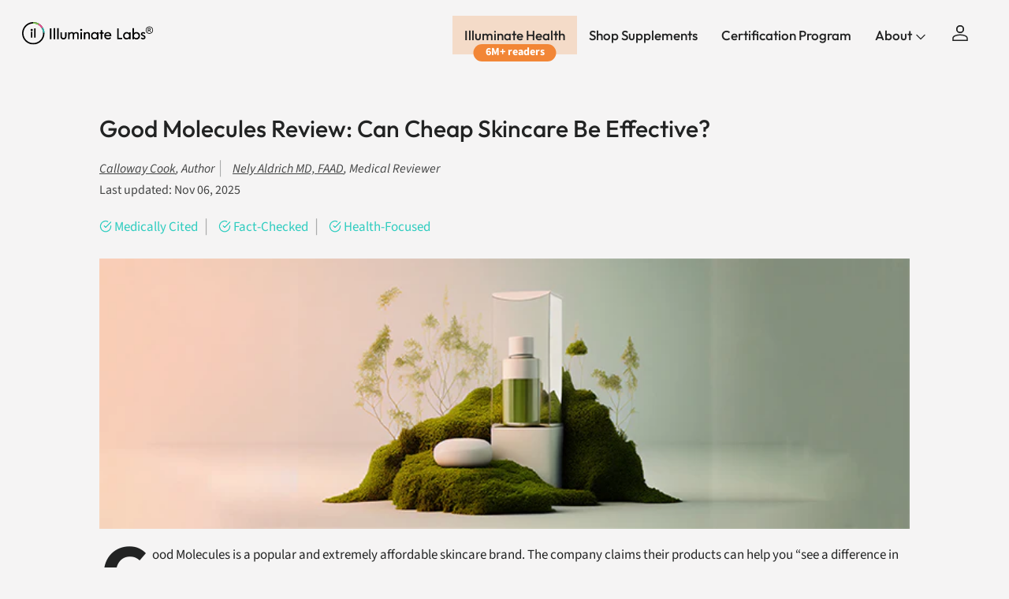

--- FILE ---
content_type: text/html; charset=utf-8
request_url: https://illuminatelabs.org/en-ca/blogs/health/good-molecules-review
body_size: 69685
content:
<!doctype html>
<html class="no-js" lang="en" dir="ltr">
<head><meta name="msvalidate.01" content="83A563F47063FCA0CB2366BDF6B2EF84" />
<meta charset="utf-8">
<meta http-equiv="X-UA-Compatible" content="IE=edge,chrome=1">
<meta name="viewport" content="width=device-width,initial-scale=1,shrink-to-fit=no">
<meta name="theme-color" content="">

<title>Good Molecules Review | Can Cheap Skincare Be Effective? &ndash; Illuminate Labs</title><link rel="canonical" href="https://illuminatelabs.org/en-ca/blogs/health/good-molecules-review"><link rel="icon" href="//illuminatelabs.org/cdn/shop/files/Illuminate_Labs_Favicon_48x48_bd9a3379-ec2c-4a8e-a9a7-5495b0b58a1e.png?crop=center&height=48&v=1666803211&width=48" type="image/png">
  <link rel="apple-touch-icon" href="//illuminatelabs.org/cdn/shop/files/Illuminate_Labs_Favicon_48x48_bd9a3379-ec2c-4a8e-a9a7-5495b0b58a1e.png?crop=center&height=180&v=1666803211&width=180">
  <meta name="description" content="Our research team analyzes the ingredients in two of the most popular Good Molecules products (Discoloration Correcting Serum and Niacinamide Serum) to give our take on whether they&#39;re likely to be effective or if they&#39;re a waste of money.">
  

<meta property="og:site_name" content="Illuminate Labs">
<meta property="og:url" content="https://illuminatelabs.org/en-ca/blogs/health/good-molecules-review">
<meta property="og:title" content="Good Molecules Review | Can Cheap Skincare Be Effective?">
<meta property="og:type" content="article">
<meta property="og:description" content="Our research team analyzes the ingredients in two of the most popular Good Molecules products (Discoloration Correcting Serum and Niacinamide Serum) to give our take on whether they&#39;re likely to be effective or if they&#39;re a waste of money."><meta property="og:image" content="http://illuminatelabs.org/cdn/shop/articles/Good_Molecules_Review_Article_Header_Image_Optimized.png?crop=center&height=1200&v=1762863675&width=1200">
  <meta property="og:image:secure_url" content="https://illuminatelabs.org/cdn/shop/articles/Good_Molecules_Review_Article_Header_Image_Optimized.png?crop=center&height=1200&v=1762863675&width=1200">
  <meta property="og:image:width" content="750">
  <meta property="og:image:height" content="250"><meta name="twitter:site" content="@illuminatelabs"><meta name="twitter:card" content="summary_large_image">
<meta name="twitter:title" content="Good Molecules Review | Can Cheap Skincare Be Effective?">
<meta name="twitter:description" content="Our research team analyzes the ingredients in two of the most popular Good Molecules products (Discoloration Correcting Serum and Niacinamide Serum) to give our take on whether they&#39;re likely to be effective or if they&#39;re a waste of money.">

<script>
const uLTS=new MutationObserver(a=>{a.forEach(({addedNodes:a})=>{a.forEach(a=>{1===a.nodeType&&"IFRAME"===a.tagName&&(a.src.includes("youtube.com")||a.src.includes("vimeo.com"))&&(a.setAttribute("loading","lazy"),a.setAttribute("data-src",a.src),a.removeAttribute("src")),1===a.nodeType&&"SCRIPT"===a.tagName&&(("analytics"==a.className||"boomerang"==a.className)&&(a.type="text/lazyload"),a.innerHTML.includes("asyncLoad")&&(a.innerHTML=a.innerHTML.replace("if(window.attachEvent)","document.addEventListener('asyncLazyLoad',function(event){asyncLoad();});if(window.attachEvent)").replaceAll(", asyncLoad",", function(){}")),(a.innerHTML.includes("PreviewBarInjector")||a.innerHTML.includes("adminBarInjector"))&&(a.innerHTML=a.innerHTML.replace("DOMContentLoaded","loadBarInjector")))})})});uLTS.observe(document.documentElement,{childList:!0,subtree:!0})
  YETT_BLACKLIST = []

  !function(t,e){"object"==typeof exports&&"undefined"!=typeof module?e(exports):"function"==typeof define&&define.amd?define(["exports"],e):e(t.yett={})}(this,function(t){"use strict";var e={blacklist:window.YETT_BLACKLIST,whitelist:window.YETT_WHITELIST},r={blacklisted:[]},n=function(t,r){return t&&(!r||"javascript/blocked"!==r)&&(!e.blacklist||e.blacklist.some(function(e){return e.test(t)}))&&(!e.whitelist||e.whitelist.every(function(e){return!e.test(t)}))},i=function(t){var r=t.getAttribute("src");return e.blacklist&&e.blacklist.every(function(t){return!t.test(r)})||e.whitelist&&e.whitelist.some(function(t){return t.test(r)})},c=new MutationObserver(function(t){t.forEach(function(t){for(var e=t.addedNodes,i=function(t){var i=e[t];if(1===i.nodeType&&"SCRIPT"===i.tagName){var c=i.src,o=i.type;if(n(c,o)){r.blacklisted.push(i.cloneNode()),i.type="javascript/blocked";i.addEventListener("beforescriptexecute",function t(e){"javascript/blocked"===i.getAttribute("type")&&e.preventDefault(),i.removeEventListener("beforescriptexecute",t)}),i.parentElement.removeChild(i)}}},c=0;c<e.length;c++)i(c)})});c.observe(document.documentElement,{childList:!0,subtree:!0});var o=document.createElement;document.createElement=function(){for(var t=arguments.length,e=Array(t),r=0;r<t;r++)e[r]=arguments[r];if("script"!==e[0].toLowerCase())return o.bind(document).apply(void 0,e);var i=o.bind(document).apply(void 0,e),c=i.setAttribute.bind(i);return Object.defineProperties(i,{src:{get:function(){return i.getAttribute("src")},set:function(t){return n(t,i.type)&&c("type","javascript/blocked"),c("src",t),!0}},type:{set:function(t){var e=n(i.src,i.type)?"javascript/blocked":t;return c("type",e),!0}}}),i.setAttribute=function(t,e){"type"===t||"src"===t?i[t]=e:HTMLScriptElement.prototype.setAttribute.call(i,t,e)},i};var l=function(t){if(Array.isArray(t)){for(var e=0,r=Array(t.length);e<t.length;e++)r[e]=t[e];return r}return Array.from(t)},a=new RegExp("[|\\{}()[\\]^$+*?.]","g");t.unblock=function(){for(var t=arguments.length,n=Array(t),o=0;o<t;o++)n[o]=arguments[o];n.length<1?(e.blacklist=[],e.whitelist=[]):(e.blacklist&&(e.blacklist=e.blacklist.filter(function(t){return n.every(function(e){return!t.test(e)})})),e.whitelist&&(e.whitelist=[].concat(l(e.whitelist),l(n.map(function(t){var r=".*"+t.replace(a,"\\$&")+".*";return e.whitelist.find(function(t){return t.toString()===r.toString()})?null:new RegExp(r)}).filter(Boolean)))));for(var s=document.querySelectorAll('script[type="javascript/blocked"]'),u=0;u<s.length;u++){var p=s[u];i(p)&&(p.type="application/javascript",r.blacklisted.push(p),p.parentElement.removeChild(p))}var d=0;[].concat(l(r.blacklisted)).forEach(function(t,e){if(i(t)){var n=document.createElement("script");n.setAttribute("src",t.src),n.setAttribute("type","application/javascript"),document.head.appendChild(n),r.blacklisted.splice(e-d,1),d++}}),e.blacklist&&e.blacklist.length<1&&c.disconnect()},Object.defineProperty(t,"__esModule",{value:!0})});
</script>
  <style>@font-face {
  font-family: Outfit;
  font-weight: 500;
  font-style: normal;
  font-display: swap;
  src: url("//illuminatelabs.org/cdn/fonts/outfit/outfit_n5.8646f8eed6d6d0a1ac9821ab288cc9621d1e145e.woff2") format("woff2"),
       url("//illuminatelabs.org/cdn/fonts/outfit/outfit_n5.9e3c12421e42661c948a7f5b879e5e0c7d394cd6.woff") format("woff");
}
@font-face {
  font-family: Outfit;
  font-weight: 700;
  font-style: normal;
  font-display: swap;
  src: url("//illuminatelabs.org/cdn/fonts/outfit/outfit_n7.bfc2ca767cd7c6962e82c320123933a7812146d6.woff2") format("woff2"),
       url("//illuminatelabs.org/cdn/fonts/outfit/outfit_n7.f0b22ea9a32b6f1f6f493dd3a7113aae3464d8b2.woff") format("woff");
}
@font-face {
  font-family: Outfit;
  font-weight: 500;
  font-style: normal;
  font-display: swap;
  src: url("//illuminatelabs.org/cdn/fonts/outfit/outfit_n5.8646f8eed6d6d0a1ac9821ab288cc9621d1e145e.woff2") format("woff2"),
       url("//illuminatelabs.org/cdn/fonts/outfit/outfit_n5.9e3c12421e42661c948a7f5b879e5e0c7d394cd6.woff") format("woff");
}
@font-face {
  font-family: Outfit;
  font-weight: 500;
  font-style: normal;
  font-display: swap;
  src: url("//illuminatelabs.org/cdn/fonts/outfit/outfit_n5.8646f8eed6d6d0a1ac9821ab288cc9621d1e145e.woff2") format("woff2"),
       url("//illuminatelabs.org/cdn/fonts/outfit/outfit_n5.9e3c12421e42661c948a7f5b879e5e0c7d394cd6.woff") format("woff");
}
@font-face {
  font-family: Outfit;
  font-weight: 500;
  font-style: normal;
  font-display: swap;
  src: url("//illuminatelabs.org/cdn/fonts/outfit/outfit_n5.8646f8eed6d6d0a1ac9821ab288cc9621d1e145e.woff2") format("woff2"),
       url("//illuminatelabs.org/cdn/fonts/outfit/outfit_n5.9e3c12421e42661c948a7f5b879e5e0c7d394cd6.woff") format("woff");
}
@font-face {
  font-family: Outfit;
  font-weight: 500;
  font-style: normal;
  font-display: swap;
  src: url("//illuminatelabs.org/cdn/fonts/outfit/outfit_n5.8646f8eed6d6d0a1ac9821ab288cc9621d1e145e.woff2") format("woff2"),
       url("//illuminatelabs.org/cdn/fonts/outfit/outfit_n5.9e3c12421e42661c948a7f5b879e5e0c7d394cd6.woff") format("woff");
}
@font-face {
  font-family: Outfit;
  font-weight: 600;
  font-style: normal;
  font-display: swap;
  src: url("//illuminatelabs.org/cdn/fonts/outfit/outfit_n6.dfcbaa80187851df2e8384061616a8eaa1702fdc.woff2") format("woff2"),
       url("//illuminatelabs.org/cdn/fonts/outfit/outfit_n6.88384e9fc3e36038624caccb938f24ea8008a91d.woff") format("woff");
}
@font-face {
  font-family: "Source Sans Pro";
  font-weight: 700;
  font-style: normal;
  font-display: swap;
  src: url("//illuminatelabs.org/cdn/fonts/source_sans_pro/sourcesanspro_n7.41cbad1715ffa6489ec3aab1c16fda6d5bdf2235.woff2") format("woff2"),
       url("//illuminatelabs.org/cdn/fonts/source_sans_pro/sourcesanspro_n7.01173495588557d2be0eb2bb2ecdf8e4f01cf917.woff") format("woff");
}
@font-face {
  font-family: "Source Sans Pro";
  font-weight: 400;
  font-style: normal;
  font-display: swap;
  src: url("//illuminatelabs.org/cdn/fonts/source_sans_pro/sourcesanspro_n4.50ae3e156aed9a794db7e94c4d00984c7b66616c.woff2") format("woff2"),
       url("//illuminatelabs.org/cdn/fonts/source_sans_pro/sourcesanspro_n4.d1662e048bd96ae7123e46600ff9744c0d84502d.woff") format("woff");
}
@font-face {
  font-family: "Source Sans Pro";
  font-weight: 400;
  font-style: italic;
  font-display: swap;
  src: url("//illuminatelabs.org/cdn/fonts/source_sans_pro/sourcesanspro_i4.130f29b9baa0095b80aea9236ca9ef6ab0069c67.woff2") format("woff2"),
       url("//illuminatelabs.org/cdn/fonts/source_sans_pro/sourcesanspro_i4.6146c8c8ae7b8853ccbbc8b859fcf805016ee743.woff") format("woff");
}
:root {
  --page-container-width:          1300px;
  --reading-container-width:       720px;
  --divider-opacity:               0.14;
  --gutter-large:                  30px;
  --gutter-desktop:                20px;
  --gutter-mobile:                 16px;
  --section-padding:               50px;
  --larger-section-padding:        80px;
  --larger-section-padding-mobile: 60px;
  --largest-section-padding:       110px;
  --aos-animate-duration:          0.6s;

  --base-font-family:              Outfit, sans-serif;
  --base-font-weight:              500;
  --base-font-style:               normal;
  --heading-font-family:           Outfit, sans-serif;
  --heading-font-weight:           500;
  --heading-font-style:            normal;
  --heading-font-letter-spacing:   -0.04em;
  --logo-font-family:              Outfit, sans-serif;
  --logo-font-weight:              500;
  --logo-font-style:               normal;
  --nav-font-family:               Outfit, sans-serif;
  --nav-font-weight:               500;
  --nav-font-style:                normal;
  --slate-font:                    "Source Sans Pro", sans-serif;
  --announcement_font:             "Source Sans Pro", sans-serif;

  --base-text-size:17px;
  --base-line-height:              1.6;
  --input-text-size:17px;
  --smaller-text-size-1:14px;
  --smaller-text-size-2:15px;
  --smaller-text-size-3:14px;
  --smaller-text-size-4:13px;
  --larger-text-size:50px;
  --super-large-text-size:88px;
  --super-large-mobile-text-size:40px;
  --larger-mobile-text-size:40px;
  --logo-text-size:24px;--btn-letter-spacing: normal;
    --btn-text-transform: none;
    --button-text-size: 17px;
    --quickbuy-button-text-size: 14px;
    --small-feature-link-font-size: 1em;
    --input-btn-padding-top: 13px;
    --input-btn-padding-bottom: 13px;--heading-text-transform:none;
  --nav-text-size:                      17px;
  --mobile-menu-font-weight:            inherit;

  --body-bg-color:                      255 255 255;
  --bg-color:                           255 255 255;
  --body-text-color:                    34 35 35;
  --text-color:                         34 35 35;

  --header-text-col:                    #232323;--header-text-hover-col:             var(--main-nav-link-hover-col);--header-bg-col:                     #ffffff;
  --heading-color:                     34 35 35;
  --body-heading-color:                34 35 35;
  --heading-divider-col:               #ececec;

  --logo-col:                          #222323;
  --main-nav-bg:                       #ffffff;
  --main-nav-link-col:                 #232323;
  --main-nav-link-hover-col:           #5c5c5c;
  --main-nav-link-featured-col:        #bf570a;

  --link-color:                        191 87 10;
  --body-link-color:                   191 87 10;

  --btn-bg-color:                        34 35 35;
  --btn-bg-hover-color:                  92 92 92;
  --btn-border-color:                    34 35 35;
  --btn-border-hover-color:              92 92 92;
  --btn-text-color:                      255 255 255;
  --btn-text-hover-color:                255 255 255;--btn-alt-bg-color:                    255 255 255;
  --btn-alt-text-color:                  35 35 35;
  --btn-alt-border-color:                35 35 35;
  --btn-alt-border-hover-color:          35 35 35;--btn-ter-bg-color:                    235 235 235;
  --btn-ter-text-color:                  0 0 0;
  --btn-ter-bg-hover-color:              34 35 35;
  --btn-ter-text-hover-color:            255 255 255;--btn-border-radius: 1.8em;
    --btn-inspired-border-radius: 3px;--color-scheme-default:                             #ffffff;
  --color-scheme-default-color:                       255 255 255;
  --color-scheme-default-text-color:                  34 35 35;
  --color-scheme-default-head-color:                  34 35 35;
  --color-scheme-default-link-color:                  191 87 10;
  --color-scheme-default-btn-text-color:              255 255 255;
  --color-scheme-default-btn-text-hover-color:        255 255 255;
  --color-scheme-default-btn-bg-color:                34 35 35;
  --color-scheme-default-btn-bg-hover-color:          92 92 92;
  --color-scheme-default-btn-border-color:            34 35 35;
  --color-scheme-default-btn-border-hover-color:      92 92 92;
  --color-scheme-default-btn-alt-text-color:          35 35 35;
  --color-scheme-default-btn-alt-bg-color:            255 255 255;
  --color-scheme-default-btn-alt-border-color:        35 35 35;
  --color-scheme-default-btn-alt-border-hover-color:  35 35 35;

  --color-scheme-1:                             #f7f7f7;
  --color-scheme-1-color:                       247 247 247;
  --color-scheme-1-text-color:                  35 35 35;
  --color-scheme-1-head-color:                  35 35 35;
  --color-scheme-1-link-color:                  191 87 10;
  --color-scheme-1-btn-text-color:              255 255 255;
  --color-scheme-1-btn-text-hover-color:        255 255 255;
  --color-scheme-1-btn-bg-color:                35 35 35;
  --color-scheme-1-btn-bg-hover-color:          92 92 92;
  --color-scheme-1-btn-border-color:            35 35 35;
  --color-scheme-1-btn-border-hover-color:      92 92 92;
  --color-scheme-1-btn-alt-text-color:          35 35 35;
  --color-scheme-1-btn-alt-bg-color:            251 249 244;
  --color-scheme-1-btn-alt-border-color:        35 35 35;
  --color-scheme-1-btn-alt-border-hover-color:  35 35 35;

  --color-scheme-2:                             #efefef;
  --color-scheme-2-color:                       239 239 239;
  --color-scheme-2-text-color:                  35 35 35;
  --color-scheme-2-head-color:                  35 35 35;
  --color-scheme-2-link-color:                  191 87 10;
  --color-scheme-2-btn-text-color:              23 23 23;
  --color-scheme-2-btn-text-hover-color:        23 23 23;
  --color-scheme-2-btn-bg-color:                35 35 35;
  --color-scheme-2-btn-bg-hover-color:          92 92 92;
  --color-scheme-2-btn-border-color:            35 35 35;
  --color-scheme-2-btn-border-hover-color:      92 92 92;
  --color-scheme-2-btn-alt-text-color:          35 35 35;
  --color-scheme-2-btn-alt-bg-color:            255 255 255;
  --color-scheme-2-btn-alt-border-color:        35 35 35;
  --color-scheme-2-btn-alt-border-hover-color:  35 35 35;

  /* Shop Pay payment terms */
  --payment-terms-background-color:    #ffffff;--quickbuy-bg: 255 255 255;--body-input-background-color:       rgb(var(--body-bg-color));
  --input-background-color:            rgb(var(--body-bg-color));
  --body-input-text-color:             var(--body-text-color);
  --input-text-color:                  var(--body-text-color);
  --body-input-border-color:           rgb(200, 200, 200);
  --input-border-color:                rgb(200, 200, 200);
  --input-border-color-hover:          rgb(133, 134, 134);
  --input-border-color-active:         rgb(34, 35, 35);

  --swatch-cross-svg:                  url("data:image/svg+xml,%3Csvg xmlns='http://www.w3.org/2000/svg' width='240' height='240' viewBox='0 0 24 24' fill='none' stroke='rgb(200, 200, 200)' stroke-width='0.09' preserveAspectRatio='none' %3E%3Cline x1='24' y1='0' x2='0' y2='24'%3E%3C/line%3E%3C/svg%3E");
  --swatch-cross-hover:                url("data:image/svg+xml,%3Csvg xmlns='http://www.w3.org/2000/svg' width='240' height='240' viewBox='0 0 24 24' fill='none' stroke='rgb(133, 134, 134)' stroke-width='0.09' preserveAspectRatio='none' %3E%3Cline x1='24' y1='0' x2='0' y2='24'%3E%3C/line%3E%3C/svg%3E");
  --swatch-cross-active:               url("data:image/svg+xml,%3Csvg xmlns='http://www.w3.org/2000/svg' width='240' height='240' viewBox='0 0 24 24' fill='none' stroke='rgb(34, 35, 35)' stroke-width='0.09' preserveAspectRatio='none' %3E%3Cline x1='24' y1='0' x2='0' y2='24'%3E%3C/line%3E%3C/svg%3E");

  --footer-divider-col:                #222323;
  --footer-text-col:                   34 35 35;
  --footer-heading-col:                34 35 35;
  --footer-bg-col:                     255 255 255;--product-label-overlay-justify: flex-start;--product-label-overlay-align: flex-end;--product-label-overlay-reduction-text:   #232323;
  --product-label-overlay-reduction-bg:     #efefef;
  --product-label-overlay-reduction-text-weight: inherit;
  --product-label-overlay-stock-text:       #232323;
  --product-label-overlay-stock-bg:         #efefef;
  --product-label-overlay-new-text:         #232323;
  --product-label-overlay-new-bg:           #efefef;
  --product-label-overlay-meta-text:        #232323;
  --product-label-overlay-meta-bg:          #efefef;
  --product-label-sale-text:                #bf570a;
  --product-label-sold-text:                #5c5c5c;
  --product-label-preorder-text:            #bf570a;

  --product-block-crop-align:               center;

  
  --product-block-price-align:              center;
  --product-block-price-item-margin-start:  .25rem;
  --product-block-price-item-margin-end:    .25rem;
  

  

  --collection-block-image-position:   center center;

  --swatch-picker-image-size:          40px;
  --swatch-crop-align:                 center center;

  --image-overlay-text-color:          255 255 255;--image-overlay-bg:                  rgba(0, 0, 0, 0.24);
  --image-overlay-shadow-start:        rgb(0 0 0 / 0.32);
  --image-overlay-box-opacity:         0.88;--product-inventory-ok-box-color:            rgba(0,0,0,0);
  --product-inventory-ok-text-color:           #232323;
  --product-inventory-ok-icon-box-fill-color:  none;
  --product-inventory-low-box-color:           rgba(0,0,0,0);
  --product-inventory-low-text-color:          #232323;
  --product-inventory-low-icon-box-fill-color: none;
  --product-inventory-low-text-color-channels: 35, 35, 35;
  --product-inventory-ok-text-color-channels:  35, 35, 35;

  --rating-star-color: 35 35 35;--overlay-align-left: start;
    --overlay-align-right: end;}html[dir=rtl] {
  --overlay-right-text-m-left: 0;
  --overlay-right-text-m-right: auto;
  --overlay-left-shadow-left-left: 15%;
  --overlay-left-shadow-left-right: -50%;
  --overlay-left-shadow-right-left: -85%;
  --overlay-left-shadow-right-right: 0;
}.image-overlay--bg-box .text-overlay .text-overlay__text {
    --image-overlay-box-bg: 255 255 255;
    --heading-color: var(--body-heading-color);
    --text-color: var(--body-text-color);
    --link-color: var(--body-link-color);
  }::selection {
    background: rgb(var(--body-heading-color));
    color: rgb(var(--body-bg-color));
  }
  ::-moz-selection {
    background: rgb(var(--body-heading-color));
    color: rgb(var(--body-bg-color));
  }.use-color-scheme--default {
  --product-label-sale-text:           #bf570a;
  --product-label-sold-text:           #5c5c5c;
  --product-label-preorder-text:       #bf570a;
  --input-background-color:            rgb(var(--body-bg-color));
  --input-text-color:                  var(--body-input-text-color);
  --input-border-color:                rgb(200, 200, 200);
  --input-border-color-hover:          rgb(133, 134, 134);
  --input-border-color-active:         rgb(34, 35, 35);
}@font-face {
      font-family: 'icons';
      src: url('https://cdn.shopify.com/s/files/1/0047/1524/9737/files/icons.woff?v=1748618927') format('woff'),
           url('https://cdn.shopify.com/s/files/1/0047/1524/9737/files/icons.ttf?v=1748618927') format('truetype'),
      font-weight: normal;
      font-style: normal;
      font-display: swap;
    }
    
  </style>

  <link rel="preload" href="https://cdn.shopify.com/s/files/1/0047/1524/9737/files/icons.woff?v=1748618927" as="font" type="font/woff" crossorigin="anonymous">

  <link href="//illuminatelabs.org/cdn/shop/t/414/assets/main.css?v=154665379912383102061763793896" rel="stylesheet" type="text/css" media="all" />
  <link href="//illuminatelabs.org/cdn/shop/t/414/assets/font-icons.css?v=162516793120051679021763793896" rel="stylesheet" type="text/css" media="all" />
  <link href="//illuminatelabs.org/cdn/shop/t/414/assets/custom-global.css?v=22797484100043407421763793896" rel="stylesheet" type="text/css" media="all" />
  <link href="//illuminatelabs.org/cdn/shop/t/414/assets/custom-mobile-nav.css?v=58345137893313149531763793896" rel="stylesheet" type="text/css" media="all" />
<link rel="preload" as="font" href="//illuminatelabs.org/cdn/fonts/outfit/outfit_n5.8646f8eed6d6d0a1ac9821ab288cc9621d1e145e.woff2" type="font/woff2" crossorigin><link rel="preload" as="font" href="//illuminatelabs.org/cdn/fonts/outfit/outfit_n5.8646f8eed6d6d0a1ac9821ab288cc9621d1e145e.woff2" type="font/woff2" crossorigin><link href="//illuminatelabs.org/cdn/shop/t/414/assets/swiper-bundle.min.css?v=38021390339247254781763793896" rel="stylesheet" type="text/css" media="all" />
  <script defer src="https://cdn.skio.com/scripts/shopify/head/shopify.ba9807f79b5cdb6483d5.js"></script>  

  <!-- Google Tag Manager -->
  <script>(function(w,d,s,l,i){w[l]=w[l]||[];w[l].push({'gtm.start':
  new Date().getTime(),event:'gtm.js'});var f=d.getElementsByTagName(s)[0],
  j=d.createElement(s),dl=l!='dataLayer'?'&l='+l:'';j.async=true;j.src=
  'https://www.googletagmanager.com/gtm.js?id='+i+dl;f.parentNode.insertBefore(j,f);
  })(window,document,'script','dataLayer','GTM-WPS563RX');</script>
  <!-- End Google Tag Manager -->
  <script async src="https://www.googletagmanager.com/gtag/js?id=AW-706588444"></script>

  <script>
  window.dataLayer = window.dataLayer || [];
  function gtag(){dataLayer.push(arguments);}
  gtag('js', new Date());

  gtag('config', 'AW-706588444');
  </script>


  
  <script type="text/javascript">
    var google_tag_params = {
      ecomm_pagetype: 'other'
    };
  </script>
  
  
  <script>
  window.addEventListener('load',function(){
      try {
          ga('set', 'dimension1', window.google_tag_params.ecomm_prodid.toString());
      } catch (e) {}
      try {
          ga('set', 'dimension2', window.google_tag_params.ecomm_pagetype.toString()); 
      } catch (e) {}
      try {
          ga('set', 'dimension3', window.google_tag_params.ecomm_totalvalue.toString()); 
      } catch (e) {}
      ga('send', 'event', 'page', 'visit', window.google_tag_params.ecomm_pagetype.toString(), {
          'nonInteraction': 1
      });
     })
  </script>

  <!-- Meta Pixel Code -->
  <script>
  !function(f,b,e,v,n,t,s)
  {if(f.fbq)return;n=f.fbq=function(){n.callMethod?
  n.callMethod.apply(n,arguments):n.queue.push(arguments)};
  if(!f._fbq)f._fbq=n;n.push=n;n.loaded=!0;n.version='2.0';
  n.queue=[];t=b.createElement(e);t.async=!0;
  t.src=v;s=b.getElementsByTagName(e)[0];
  s.parentNode.insertBefore(t,s)}(window, document,'script',
  'https://connect.facebook.net/en_US/fbevents.js');
  fbq('init', '140617405705165');
  fbq('track', 'PageView');
  </script>
  <noscript><img height="1" width="1" style="display:none"
  src="https://www.facebook.com/tr?id=140617405705165&ev=PageView&noscript=1"
  /></noscript>
  <!-- End Meta Pixel Code -->

  <script>
    document.documentElement.className = document.documentElement.className.replace('no-js', 'js');

    window.theme = {
      info: {
        name: 'Symmetry',
        version: '7.5.0'
      },
      device: {
        hasTouch: window.matchMedia('(any-pointer: coarse)').matches,
        hasHover: window.matchMedia('(hover: hover)').matches
      },
      mediaQueries: {
        md: '(min-width: 768px)',
        productMediaCarouselBreak: '(min-width: 1041px)'
      },
      routes: {
        base: 'https://illuminatelabs.org',
        cart: '/en-ca/cart',
        cartAdd: '/en-ca/cart/add.js',
        cartUpdate: '/en-ca/cart/update.js',
        predictiveSearch: '/en-ca/search/suggest'
      },
      strings: {
        cartTermsConfirmation: "You must agree to the terms and conditions before continuing.",
        cartItemsQuantityError: "You can only add [QUANTITY] of this item to your cart.",
        generalSearchViewAll: "View all search results",
        noStock: "Out of Stock",
        noVariant: "Unavailable",
        productsProductChooseA: "Choose a",
        generalSearchPages: "Pages",
        generalSearchNoResultsWithoutTerms: "Sorry, we couldnʼt find any results",
        shippingCalculator: {
          singleRate: "There is one shipping rate for this destination:",
          multipleRates: "There are multiple shipping rates for this destination:",
          noRates: "We do not ship to this destination."
        },
        regularPrice: "Regular price",
        salePrice: "Sale price"
      },
      settings: {
        moneyWithCurrencyFormat: "${{amount}} USD",
        cartType: "drawer",
        afterAddToCart: "drawer",
        quickbuyStyle: "off",
        externalLinksNewTab: true,
        internalLinksSmoothScroll: true
      }
    }

    theme.inlineNavigationCheck = function() {
      var pageHeader = document.querySelector('.pageheader'),
          inlineNavContainer = pageHeader.querySelector('.logo-area__left__inner'),
          inlineNav = inlineNavContainer.querySelector('.navigation--left');
      if (inlineNav && getComputedStyle(inlineNav).display != 'none') {
        var inlineMenuCentered = document.querySelector('.pageheader--layout-inline-menu-center'),
            logoContainer = document.querySelector('.logo-area__middle__inner');
        if(inlineMenuCentered) {
          var rightWidth = document.querySelector('.logo-area__right__inner').clientWidth,
              middleWidth = logoContainer.clientWidth,
              logoArea = document.querySelector('.logo-area'),
              computedLogoAreaStyle = getComputedStyle(logoArea),
              logoAreaInnerWidth = logoArea.clientWidth - Math.ceil(parseFloat(computedLogoAreaStyle.paddingLeft)) - Math.ceil(parseFloat(computedLogoAreaStyle.paddingRight)),
              availableNavWidth = logoAreaInnerWidth - Math.max(rightWidth, middleWidth) * 2 - 40;
          inlineNavContainer.style.maxWidth = availableNavWidth + 'px';
        }

        var firstInlineNavLink = inlineNav.querySelector('.navigation__item:first-child'),
            lastInlineNavLink = inlineNav.querySelector('.navigation__item:last-child');
        if (lastInlineNavLink) {
          var inlineNavWidth = null;
          if(document.querySelector('html[dir=rtl]')) {
            inlineNavWidth = firstInlineNavLink.offsetLeft - lastInlineNavLink.offsetLeft + firstInlineNavLink.offsetWidth;
          } else {
            inlineNavWidth = lastInlineNavLink.offsetLeft - firstInlineNavLink.offsetLeft + lastInlineNavLink.offsetWidth;
          }
          if (inlineNavContainer.offsetWidth >= inlineNavWidth) {
            pageHeader.classList.add('pageheader--layout-inline-permitted');
            var tallLogo = logoContainer.clientHeight > lastInlineNavLink.clientHeight + 20;
            if (tallLogo) {
              inlineNav.classList.add('navigation--tight-underline');
            } else {
              inlineNav.classList.remove('navigation--tight-underline');
            }
          } else {
            // pageHeader.classList.remove('pageheader--layout-inline-permitted');
          }
        }
      }
    };

    theme.setInitialHeaderHeightProperty = () => {
      const section = document.querySelector('.section-header');
      if (section) {
        document.documentElement.style.setProperty('--theme-header-height', Math.ceil(section.clientHeight) + 'px');
      }
    };
  </script>

  <script src="//illuminatelabs.org/cdn/shop/t/414/assets/main.js?v=71719841811584425381763793896" defer></script>
    <script src="//illuminatelabs.org/cdn/shop/t/414/assets/animate-on-scroll.js?v=15249566486942820451763793896" defer></script>
    <link href="//illuminatelabs.org/cdn/shop/t/414/assets/animate-on-scroll.css?v=135962721104954213331763793896" rel="stylesheet" type="text/css" media="all" />
  

  
  
  <script>window.performance && window.performance.mark && window.performance.mark('shopify.content_for_header.start');</script><meta name="google-site-verification" content="ZnsZQV4RjL1jWOcpgPf9KrNrprk3bRUxh-ub-E-Kx60">
<meta name="google-site-verification" content="3bRE0YwTUh8hmk3S3ph2Ga7UM7GA5jyJKkoJZBdk7HY">
<meta id="shopify-digital-wallet" name="shopify-digital-wallet" content="/4715249737/digital_wallets/dialog">
<meta name="shopify-checkout-api-token" content="bcf36d6fe274b7d1e84287a4a5398e33">
<meta id="in-context-paypal-metadata" data-shop-id="4715249737" data-venmo-supported="false" data-environment="production" data-locale="en_US" data-paypal-v4="true" data-currency="USD">
<link rel="alternate" type="application/atom+xml" title="Feed" href="/en-ca/blogs/health.atom" />
<link rel="alternate" hreflang="x-default" href="https://illuminatelabs.org/blogs/health/good-molecules-review">
<link rel="alternate" hreflang="en" href="https://illuminatelabs.org/blogs/health/good-molecules-review">
<link rel="alternate" hreflang="en-CA" href="https://illuminatelabs.org/en-ca/blogs/health/good-molecules-review">
<link rel="alternate" hreflang="en-IN" href="https://illuminatelabs.org/en-in/blogs/health/good-molecules-review">
<script async="async" src="/checkouts/internal/preloads.js?locale=en-CA"></script>
<link rel="preconnect" href="https://shop.app" crossorigin="anonymous">
<script async="async" src="https://shop.app/checkouts/internal/preloads.js?locale=en-CA&shop_id=4715249737" crossorigin="anonymous"></script>
<script id="apple-pay-shop-capabilities" type="application/json">{"shopId":4715249737,"countryCode":"US","currencyCode":"USD","merchantCapabilities":["supports3DS"],"merchantId":"gid:\/\/shopify\/Shop\/4715249737","merchantName":"Illuminate Labs","requiredBillingContactFields":["postalAddress","email"],"requiredShippingContactFields":["postalAddress","email"],"shippingType":"shipping","supportedNetworks":["visa","masterCard","amex","discover","elo","jcb"],"total":{"type":"pending","label":"Illuminate Labs","amount":"1.00"},"shopifyPaymentsEnabled":true,"supportsSubscriptions":true}</script>
<script id="shopify-features" type="application/json">{"accessToken":"bcf36d6fe274b7d1e84287a4a5398e33","betas":["rich-media-storefront-analytics"],"domain":"illuminatelabs.org","predictiveSearch":true,"shopId":4715249737,"locale":"en"}</script>
<script>var Shopify = Shopify || {};
Shopify.shop = "illuminate-labs.myshopify.com";
Shopify.locale = "en";
Shopify.currency = {"active":"USD","rate":"1.0"};
Shopify.country = "CA";
Shopify.theme = {"name":"Thumbnail \u0026 Read Next Bug Fixed","id":181773402418,"schema_name":"Symmetry","schema_version":"7.5.0","theme_store_id":568,"role":"main"};
Shopify.theme.handle = "null";
Shopify.theme.style = {"id":null,"handle":null};
Shopify.cdnHost = "illuminatelabs.org/cdn";
Shopify.routes = Shopify.routes || {};
Shopify.routes.root = "/en-ca/";</script>
<script type="module">!function(o){(o.Shopify=o.Shopify||{}).modules=!0}(window);</script>
<script>!function(o){function n(){var o=[];function n(){o.push(Array.prototype.slice.apply(arguments))}return n.q=o,n}var t=o.Shopify=o.Shopify||{};t.loadFeatures=n(),t.autoloadFeatures=n()}(window);</script>
<script>
  window.ShopifyPay = window.ShopifyPay || {};
  window.ShopifyPay.apiHost = "shop.app\/pay";
  window.ShopifyPay.redirectState = null;
</script>
<script id="shop-js-analytics" type="application/json">{"pageType":"article"}</script>
<script defer="defer" async type="module" src="//illuminatelabs.org/cdn/shopifycloud/shop-js/modules/v2/client.init-shop-cart-sync_C5BV16lS.en.esm.js"></script>
<script defer="defer" async type="module" src="//illuminatelabs.org/cdn/shopifycloud/shop-js/modules/v2/chunk.common_CygWptCX.esm.js"></script>
<script type="module">
  await import("//illuminatelabs.org/cdn/shopifycloud/shop-js/modules/v2/client.init-shop-cart-sync_C5BV16lS.en.esm.js");
await import("//illuminatelabs.org/cdn/shopifycloud/shop-js/modules/v2/chunk.common_CygWptCX.esm.js");

  window.Shopify.SignInWithShop?.initShopCartSync?.({"fedCMEnabled":true,"windoidEnabled":true});

</script>
<script>
  window.Shopify = window.Shopify || {};
  if (!window.Shopify.featureAssets) window.Shopify.featureAssets = {};
  window.Shopify.featureAssets['shop-js'] = {"shop-cart-sync":["modules/v2/client.shop-cart-sync_ZFArdW7E.en.esm.js","modules/v2/chunk.common_CygWptCX.esm.js"],"init-fed-cm":["modules/v2/client.init-fed-cm_CmiC4vf6.en.esm.js","modules/v2/chunk.common_CygWptCX.esm.js"],"shop-button":["modules/v2/client.shop-button_tlx5R9nI.en.esm.js","modules/v2/chunk.common_CygWptCX.esm.js"],"shop-cash-offers":["modules/v2/client.shop-cash-offers_DOA2yAJr.en.esm.js","modules/v2/chunk.common_CygWptCX.esm.js","modules/v2/chunk.modal_D71HUcav.esm.js"],"init-windoid":["modules/v2/client.init-windoid_sURxWdc1.en.esm.js","modules/v2/chunk.common_CygWptCX.esm.js"],"shop-toast-manager":["modules/v2/client.shop-toast-manager_ClPi3nE9.en.esm.js","modules/v2/chunk.common_CygWptCX.esm.js"],"init-shop-email-lookup-coordinator":["modules/v2/client.init-shop-email-lookup-coordinator_B8hsDcYM.en.esm.js","modules/v2/chunk.common_CygWptCX.esm.js"],"init-shop-cart-sync":["modules/v2/client.init-shop-cart-sync_C5BV16lS.en.esm.js","modules/v2/chunk.common_CygWptCX.esm.js"],"avatar":["modules/v2/client.avatar_BTnouDA3.en.esm.js"],"pay-button":["modules/v2/client.pay-button_FdsNuTd3.en.esm.js","modules/v2/chunk.common_CygWptCX.esm.js"],"init-customer-accounts":["modules/v2/client.init-customer-accounts_DxDtT_ad.en.esm.js","modules/v2/client.shop-login-button_C5VAVYt1.en.esm.js","modules/v2/chunk.common_CygWptCX.esm.js","modules/v2/chunk.modal_D71HUcav.esm.js"],"init-shop-for-new-customer-accounts":["modules/v2/client.init-shop-for-new-customer-accounts_ChsxoAhi.en.esm.js","modules/v2/client.shop-login-button_C5VAVYt1.en.esm.js","modules/v2/chunk.common_CygWptCX.esm.js","modules/v2/chunk.modal_D71HUcav.esm.js"],"shop-login-button":["modules/v2/client.shop-login-button_C5VAVYt1.en.esm.js","modules/v2/chunk.common_CygWptCX.esm.js","modules/v2/chunk.modal_D71HUcav.esm.js"],"init-customer-accounts-sign-up":["modules/v2/client.init-customer-accounts-sign-up_CPSyQ0Tj.en.esm.js","modules/v2/client.shop-login-button_C5VAVYt1.en.esm.js","modules/v2/chunk.common_CygWptCX.esm.js","modules/v2/chunk.modal_D71HUcav.esm.js"],"shop-follow-button":["modules/v2/client.shop-follow-button_Cva4Ekp9.en.esm.js","modules/v2/chunk.common_CygWptCX.esm.js","modules/v2/chunk.modal_D71HUcav.esm.js"],"checkout-modal":["modules/v2/client.checkout-modal_BPM8l0SH.en.esm.js","modules/v2/chunk.common_CygWptCX.esm.js","modules/v2/chunk.modal_D71HUcav.esm.js"],"lead-capture":["modules/v2/client.lead-capture_Bi8yE_yS.en.esm.js","modules/v2/chunk.common_CygWptCX.esm.js","modules/v2/chunk.modal_D71HUcav.esm.js"],"shop-login":["modules/v2/client.shop-login_D6lNrXab.en.esm.js","modules/v2/chunk.common_CygWptCX.esm.js","modules/v2/chunk.modal_D71HUcav.esm.js"],"payment-terms":["modules/v2/client.payment-terms_CZxnsJam.en.esm.js","modules/v2/chunk.common_CygWptCX.esm.js","modules/v2/chunk.modal_D71HUcav.esm.js"]};
</script>
<script id="__st">var __st={"a":4715249737,"offset":-18000,"reqid":"c328ce61-c327-465f-8cea-b32440b27ff6-1768825803","pageurl":"illuminatelabs.org\/en-ca\/blogs\/health\/good-molecules-review","s":"articles-605466329394","u":"5365bd1e36e1","p":"article","rtyp":"article","rid":605466329394};</script>
<script>window.ShopifyPaypalV4VisibilityTracking = true;</script>
<script id="captcha-bootstrap">!function(){'use strict';const t='contact',e='account',n='new_comment',o=[[t,t],['blogs',n],['comments',n],[t,'customer']],c=[[e,'customer_login'],[e,'guest_login'],[e,'recover_customer_password'],[e,'create_customer']],r=t=>t.map((([t,e])=>`form[action*='/${t}']:not([data-nocaptcha='true']) input[name='form_type'][value='${e}']`)).join(','),a=t=>()=>t?[...document.querySelectorAll(t)].map((t=>t.form)):[];function s(){const t=[...o],e=r(t);return a(e)}const i='password',u='form_key',d=['recaptcha-v3-token','g-recaptcha-response','h-captcha-response',i],f=()=>{try{return window.sessionStorage}catch{return}},m='__shopify_v',_=t=>t.elements[u];function p(t,e,n=!1){try{const o=window.sessionStorage,c=JSON.parse(o.getItem(e)),{data:r}=function(t){const{data:e,action:n}=t;return t[m]||n?{data:e,action:n}:{data:t,action:n}}(c);for(const[e,n]of Object.entries(r))t.elements[e]&&(t.elements[e].value=n);n&&o.removeItem(e)}catch(o){console.error('form repopulation failed',{error:o})}}const l='form_type',E='cptcha';function T(t){t.dataset[E]=!0}const w=window,h=w.document,L='Shopify',v='ce_forms',y='captcha';let A=!1;((t,e)=>{const n=(g='f06e6c50-85a8-45c8-87d0-21a2b65856fe',I='https://cdn.shopify.com/shopifycloud/storefront-forms-hcaptcha/ce_storefront_forms_captcha_hcaptcha.v1.5.2.iife.js',D={infoText:'Protected by hCaptcha',privacyText:'Privacy',termsText:'Terms'},(t,e,n)=>{const o=w[L][v],c=o.bindForm;if(c)return c(t,g,e,D).then(n);var r;o.q.push([[t,g,e,D],n]),r=I,A||(h.body.append(Object.assign(h.createElement('script'),{id:'captcha-provider',async:!0,src:r})),A=!0)});var g,I,D;w[L]=w[L]||{},w[L][v]=w[L][v]||{},w[L][v].q=[],w[L][y]=w[L][y]||{},w[L][y].protect=function(t,e){n(t,void 0,e),T(t)},Object.freeze(w[L][y]),function(t,e,n,w,h,L){const[v,y,A,g]=function(t,e,n){const i=e?o:[],u=t?c:[],d=[...i,...u],f=r(d),m=r(i),_=r(d.filter((([t,e])=>n.includes(e))));return[a(f),a(m),a(_),s()]}(w,h,L),I=t=>{const e=t.target;return e instanceof HTMLFormElement?e:e&&e.form},D=t=>v().includes(t);t.addEventListener('submit',(t=>{const e=I(t);if(!e)return;const n=D(e)&&!e.dataset.hcaptchaBound&&!e.dataset.recaptchaBound,o=_(e),c=g().includes(e)&&(!o||!o.value);(n||c)&&t.preventDefault(),c&&!n&&(function(t){try{if(!f())return;!function(t){const e=f();if(!e)return;const n=_(t);if(!n)return;const o=n.value;o&&e.removeItem(o)}(t);const e=Array.from(Array(32),(()=>Math.random().toString(36)[2])).join('');!function(t,e){_(t)||t.append(Object.assign(document.createElement('input'),{type:'hidden',name:u})),t.elements[u].value=e}(t,e),function(t,e){const n=f();if(!n)return;const o=[...t.querySelectorAll(`input[type='${i}']`)].map((({name:t})=>t)),c=[...d,...o],r={};for(const[a,s]of new FormData(t).entries())c.includes(a)||(r[a]=s);n.setItem(e,JSON.stringify({[m]:1,action:t.action,data:r}))}(t,e)}catch(e){console.error('failed to persist form',e)}}(e),e.submit())}));const S=(t,e)=>{t&&!t.dataset[E]&&(n(t,e.some((e=>e===t))),T(t))};for(const o of['focusin','change'])t.addEventListener(o,(t=>{const e=I(t);D(e)&&S(e,y())}));const B=e.get('form_key'),M=e.get(l),P=B&&M;t.addEventListener('DOMContentLoaded',(()=>{const t=y();if(P)for(const e of t)e.elements[l].value===M&&p(e,B);[...new Set([...A(),...v().filter((t=>'true'===t.dataset.shopifyCaptcha))])].forEach((e=>S(e,t)))}))}(h,new URLSearchParams(w.location.search),n,t,e,['guest_login'])})(!0,!0)}();</script>
<script integrity="sha256-4kQ18oKyAcykRKYeNunJcIwy7WH5gtpwJnB7kiuLZ1E=" data-source-attribution="shopify.loadfeatures" defer="defer" src="//illuminatelabs.org/cdn/shopifycloud/storefront/assets/storefront/load_feature-a0a9edcb.js" crossorigin="anonymous"></script>
<script crossorigin="anonymous" defer="defer" src="//illuminatelabs.org/cdn/shopifycloud/storefront/assets/shopify_pay/storefront-65b4c6d7.js?v=20250812"></script>
<script data-source-attribution="shopify.dynamic_checkout.dynamic.init">var Shopify=Shopify||{};Shopify.PaymentButton=Shopify.PaymentButton||{isStorefrontPortableWallets:!0,init:function(){window.Shopify.PaymentButton.init=function(){};var t=document.createElement("script");t.src="https://illuminatelabs.org/cdn/shopifycloud/portable-wallets/latest/portable-wallets.en.js",t.type="module",document.head.appendChild(t)}};
</script>
<script data-source-attribution="shopify.dynamic_checkout.buyer_consent">
  function portableWalletsHideBuyerConsent(e){var t=document.getElementById("shopify-buyer-consent"),n=document.getElementById("shopify-subscription-policy-button");t&&n&&(t.classList.add("hidden"),t.setAttribute("aria-hidden","true"),n.removeEventListener("click",e))}function portableWalletsShowBuyerConsent(e){var t=document.getElementById("shopify-buyer-consent"),n=document.getElementById("shopify-subscription-policy-button");t&&n&&(t.classList.remove("hidden"),t.removeAttribute("aria-hidden"),n.addEventListener("click",e))}window.Shopify?.PaymentButton&&(window.Shopify.PaymentButton.hideBuyerConsent=portableWalletsHideBuyerConsent,window.Shopify.PaymentButton.showBuyerConsent=portableWalletsShowBuyerConsent);
</script>
<script data-source-attribution="shopify.dynamic_checkout.cart.bootstrap">document.addEventListener("DOMContentLoaded",(function(){function t(){return document.querySelector("shopify-accelerated-checkout-cart, shopify-accelerated-checkout")}if(t())Shopify.PaymentButton.init();else{new MutationObserver((function(e,n){t()&&(Shopify.PaymentButton.init(),n.disconnect())})).observe(document.body,{childList:!0,subtree:!0})}}));
</script>
<link id="shopify-accelerated-checkout-styles" rel="stylesheet" media="screen" href="https://illuminatelabs.org/cdn/shopifycloud/portable-wallets/latest/accelerated-checkout-backwards-compat.css" crossorigin="anonymous">
<style id="shopify-accelerated-checkout-cart">
        #shopify-buyer-consent {
  margin-top: 1em;
  display: inline-block;
  width: 100%;
}

#shopify-buyer-consent.hidden {
  display: none;
}

#shopify-subscription-policy-button {
  background: none;
  border: none;
  padding: 0;
  text-decoration: underline;
  font-size: inherit;
  cursor: pointer;
}

#shopify-subscription-policy-button::before {
  box-shadow: none;
}

      </style>
<script id="sections-script" data-sections="footer" defer="defer" src="//illuminatelabs.org/cdn/shop/t/414/compiled_assets/scripts.js?v=37782"></script>
<script>window.performance && window.performance.mark && window.performance.mark('shopify.content_for_header.end');</script>
<!-- CC Custom Head Start --><!-- CC Custom Head End --><script src="//illuminatelabs.org/cdn/shop/t/414/assets/swiper-bundle.min.js?v=149276698031570472541763793896" defer></script>
  <style data-shopify>
  :root {
    --product-pink-color: #E0156D;
    --product-pink-border: #EF5095;
    --product-pink-selected-text: #FFFFFF;
    --product-pink-gradient: linear-gradient(282deg, #EF5095 -13.9%, #F6B6D4 35%, #FEF3F2 101.17%);
    --product-green-color: #4E812C;
    --product-green-border: #7CC24D;
    --product-green-selected-text: #000000;
    --product-green-gradient: linear-gradient(274deg, #7CC24D -36.88%, #C8E3B3 33.62%, #C8E3B3 100%);
    --product-blue-color: #1C8279;
    --product-blue-border: #3DCFC4;
    --product-blue-selected-text: #FFFFFF;
    --product-blue-gradient: linear-gradient(273deg, #3DCFC4 -31.45%, #9EE7DC 24.41%, rgba(158, 231, 220, 0.15) 100%);
    --product-yellow-color: #AD6500;
    --product-yellow-border: #FF9900;
    --product-yellow-selected-text: #000000;
    --product-yellow-gradient: linear-gradient(273deg, #E6C138 -22.97%, #EDDFA7 29.29%, #FFF4E4 100%);
    --shopify-accelerated-checkout-button-border-radius: 100px;
    --gravity-button-padding: 12px 24px !important;
    --gravity-button-height: 100%;
    --shopify-accelerated-checkout-button-block-size: 57.5px;
  }
</style>
  
    <link href="//illuminatelabs.org/cdn/shop/t/414/assets/jquery-2.2.3.min.js?v=110663063148115068191763793896" as="script" rel="preload">
    <script src="//illuminatelabs.org/cdn/shop/t/414/assets/jquery-2.2.3.min.js?v=110663063148115068191763793896"></script>
  
  <script>
   // const tagColours=["#7ae3a9","#31887c","#35f0b0","#626e38","#a05b2b","#62b52c","#787da4","#d7e4be","#292e66","#107585","#793398","#61dae5","#27cdf8","#332eb8","#156dcf","#839d3e","#c0f5cd","#19961e","#6cb0ee","#633add","#b6e28c","#6dade1","#4a9b70","#b5bdb2","#31b3a5","#863623","#c4c4e8","#5ab417","#7de805","#528210","#8b8e06","#4f4fe0","#C82146","#e19be1","#2117BC","#24c058","#5f6046","#fec480","#a1984d","#606A7D","#72ed2f","#8f7e46","#7e2b42","#2bf64d","#b62903","#7a27db","#3684bd","#31d296","#9236c4","#a8ef1f","#8dcacc","#a2f142","#835acc","#ce4c47","#2ecca6","#97dfc2","#3BDBD3","#8127AB","#dbc937","#e72f6c","#a02720","#1ca360","#e66f63","#beaf75","#87db8","#43b5bb","#7e5195","#5d5dc4","#28f1b1","#43313e","#a7b8fe","#f44ffd","#a480c3","#83c00b","#aff75c","#244911","#168ac9","#e1c658","#a253b8","#567543","#a7d1d8","#c79657","#f7ba42","#c04b0e","#181b06","#F8B007","#41a1c0","#26a30e","#F2F515"];
   // const tagNames=["_related:adolescents","_related:alkaline-water","_related:anti-aging","_related:anxiety","_related:apple-cider-vinegar","_related:arthritis","_related:athlete's-foot","_related:b-corp","_related:baby","_related:birth-control","_related:blood-pressure","_related:blood-sugar","_related:budget","_related:cannabis","_related:cardiovascular","_related:cbd","_related:cinnamon","_related:coffee","_related:collagen","_related:consumer-products","_related:cooking","_related:cosmetics","_related:dental","_related:deodorant","_related:depression","_related:detox","_related:dollar-store","_related:ED","_related:electrolytes","_related:energy","_related:fast-food","_related:fish-oil","_related:food","_related:food-safety","_related:general-health","_related:grocery-delivery","_related:growth-hormone","_related:gummies","_related:gut-health","_related:hair-loss","_related:hair-quality","_related:hand-sanitizer","_related:herbal-supplements","_related:hormones","_related:hydration","_related:inflammation","_related:keto","_related:libido","_related:magnesium","_related:meal-delivery","_related:meal-replacement","_related:meat-alternatives","_related:medical-device","_related:medical-testing","_related:meditation","_related:menopause","_related:nootropics","_related:nutrition","_related:nuts-&-seeds","_related:organic","_related:pain","_related:peptides","_related:personal-care-products","_related:PMS","_related:prebiotics","_related:probiotics","_related:psychadelics","_related:red-light-therapy","_related:review-sites","_related:sauna","_related:sexual-health","_related:skincare","_related:sleep","_related:sports-nutrition","_related:sunscreen","_related:supplements","_related:tea","_related:technology","_related:testosterone","_related:umzu","_related:UTI","_related:vaccine","_related:vegan","_related:vitamins","_related:weight-gain","_related:weight-loss","_related:wellness","_related:women's-health","_related:workout"];
    const tagColours=["#4AE1DC", "#F7BB17", "#ECAA20", "#23CED5", "#204AB3", "#2DD044", "#6A20A4", "#51C5D5", "#E22121", "#C9BABA", "#29bbb0", "#FF840A", "#D6D321", "#844CB8", "#08056C", "#1C1C1D", "#F810AC", "#990985", "#327639", "#150090", "#CB08C8", "#CDCA2E", "#79c6a4", "#482b2b", "#ab775f", "#b097b6", "#b66fac", "#7d7f89", "#f6b8a9", "#0b8a43", "#c7c8d0", "#90c1eb", "#f27524", "#a2d6bb", "#26377e", "#ee9bc7", "#e5e409", "#e41b23", "#f68083", "#7968ac", "#f26420", "#fbca89", "#7fc36c", "#98d0e5", "#cc7428", "#cab82b", "#273183", "#68be4b", "#cb1f8a", "#41bfda", "#e4b51d", "#111122", "#4c57a6", "#4D4D4E", "#8A8F6E", "#EB5858", "#7ED3C4", "#396BDC", "#C4B2C5", "#11DA00", "#000000", "#962A5F", "#CDA2A8", "#A86464", "#C0C1A9", "#745CEF", "#E5B0EC", "#A18BB9", "#E9C88B", "#7D7C87", "#22AAE0", "#44A89D", "#A84A44", "#98B3C4", "#98DEE1", "#8CDABA", "#41026D", "#2ACB14", "#897899", "#C37A8E", "#20114D", "#82888B", "#B3E2BB", "#D4D646", "#F06F58", "#1A4119", "#8F94CC", "#70404B", "#FFB400", "#78C5FF", "#C0BED6", "#294645", "#C1136C", "#99BFE6", "#E0DD91", "#EAE100", "#758B89", "#5A7ECC", "#C59DC4", "#537000", "#7B0D22", "#6124C8", "#7DC3CB", "#00CE2C", "#008D1E", "#0C4B76", "#E9BC97", "#F1C850", "#5D8464", "#11584E"];
    const tagNames=["_related:acne-treatment", "_related:ADHD", "_related:adolescents","_related:air-purifier", "_related:alkaline-water", "_related:anti-aging", "_related:anti-anxiety", "_related:antidepressant", "_related:apple-cider-vinegar", "_related:arthritis", "_related:ashwagandha", "_related:Ask-an-Expert", "_related:asthma", "_related:athlete's-foot", "_related:best-of", "_related:biometrics", "_related:bipolar", "_related:birth-control", "_related:blood-pressure-reduction", "_related:cannabis", "_related:cbd", "_related:children's-health", "_related:cholesterol-reduction", "_related:cinnamon", "_related:coffee", "_related:Cold-&-Flu", "_related:collagen", "_related:cookware", "_related:cosmetics", "_related:cost-savings", "_related:COVID-19", "_related:dental-health", "_related:deodorant", "_related:detox", "_related:diabetes", "_related:diet", "_related:electrolytes", "_related:energy-drink", "_related:erectile-dysfunction", "_related:exercise", "_related:eye-health", "_related:fast-food", "_related:fertility", "_related:fiber", "_related:fish-oil", "_related:folk-medicine", "_related:food-safety", "_related:green-powder", "_related:gummies", "_related:gut-health", "_related:hair", "_related:hair-dye", "_related:hair-growth", "_related:health-device", "_related:herbal-supplements", "_related:homeopathy", "_related:hormones", "_related:hydration", "_related:IBS", "_related:keto", "_related:lab-tests", "_related:liposuction", "_related:meal-replacement", "_related:meat-alternatives", "_related:meditation", "_related:men's-health", "_related:menopause", "_related:mental-health", "_related:migraine", "_related:nausea", "_related:nootropics", "_related:nutrition", "_related:nuts-&-seeds", "_related:online-pharmacy", "_related:pain-relief", "_related:personal-care-products", "_related:PMS-relief", "_related:pre-workout", "_related:prebiotics", "_related:pregnancy", "_related:probiotics", "_related:protein", "_related:psychadelics", "_related:public-health", "_related:red-light-therapy", "_related:sauna", "_related:schizophrenia", "_related:seizure", "_related:sex-drive", "_related:shampoo", "_related:skincare", "_related:sleep", "_related:sleep-apnea", "_related:soap", "_related:sports-nutrition", "_related:sunscreen", "_related:supplement-review-sites", "_related:supplements", "_related:tea", "_related:technology", "_related:testosterone", "_related:therapy", "_related:UTI", "_related:vegan", "_related:vegetarian", "_related:vitamins-&-minerals", "_related:weight-gain", "_related:weight-loss", "_related:women's-health","_related:allergy-relief"];
    const randomColours=["#c688c2","#de78cc","#31a264","#6176c6","#faf462","#1db1b8","#5339d9","#dba350","#e70e4d","#27d93a","#f4a6a7","#87b21e","#bd998e","#c1999b","#289a58","#b9ceeb","#4aee2b","#88d35f","#e5bb8f","#582c34","#bfd353","#810c0a","#7e27d6","#878166","#8bc6d2","#170836","#9caf19","#dbb78d","#83dc17","#d68cbe","#cdba7c","#4e9d4","#cef079","#100bab","#da186b","#252cfd","#5be8ec","#165f96","#4aa9c3","#a9dc49","#d18e03","#e85d8","#a5eb1a","#4ea6d5","#4dd5a8","#491352","#dfbec4","#592547","#ee5611","#50d137","#9c0863","#d7f52d","#88e420","#f6b476","#4cf64e","#a92e5b","#1b0115","#61f40d","#2b76c2","#df2e5a","#8c571a","#413811","#3bdd73","#562738","#75a633","#e1ec9a","#7b8853","#c0cde1","#346cfe","#3963b1","#527838","#547772","#a1776c","#ca5203","#d47e7c","#ba80f0","#49619a","#92233e","#1e14e1","#c07ad3","#9acb5f","#699cc3","#66b494","#4d9b08","#7f0d2a","#a0593a","#52b838","#20f72d","#9eeffd","#415ca3","#a71fa2","#e4d0b7","#82fc7e","#a35f18","#35af3f","#fd5593","#1c7b9d","#8ba61a","#76b9ed","#717ad6","#ea6214","#e60122","#23bc1e","#1cdec3","#17c8be","#96ae14","#1dccc7","#68b563","#3d39fc","#c97fba","#a89488","#6a527d","#da2a5","#d3246e","#5e50bc","#49c16d","#cb9f42","#6827ad","#f5b3b9","#fb4ec9","#29fd70","#2cdc5d","#c03ae6","#795a1a","#3bbc7e","#708b95","#946b4b","#4a8fb1","#9e5a99","#4e00e6","#fefd01","#886ba5","#522835","#b68a4a","#da1ba1","#d5f346","#5458cc","#8a66e3","#4c62fc","#9006f8","#531d6a","#1905d7","#7680ee","#e77204","#73ab75","#3a15ec","#131bf9","#16f1e0","#a9d1de","#559699","#dff377","#7aef57","#5a2ea9","#756a06","#73197e","#ec2a36","#d72b9","#3ac64d","#a1687a","#e68f4a","#a62959","#346f72","#1d07","#7b8bd6","#da94d0","#bbeb4f","#766e17","#f90db1","#efd09b","#547864","#a58677","#cdb8ab","#556dba","#b8efdf","#2b5045","#6b9271","#c698ee","#d4ba1","#d3a5a3","#bd1774","#7650f7","#44f5a4","#1dc78","#b8773b","#406899","#f449c9","#6c5f13","#42ae57","#6f0d5a","#129d44","#32f492","#ee224e","#2872d5","#3b3e19","#3d252e","#8f5db2","#be0b89","#773cfa","#83925a","#6aa81e","#b9a331","#5227e8","#aa7d9f","#17da03","#4dd8e7","#16f0f2","#feac7c","#b1ec3a","#33d47e","#493179","#5c3385","#fe4972","#e7e969","#7b985e","#f550ed","#c25965","#f049c4","#d5530c","#4c4864","#a2c0ff","#c7b299","#1ef8bc","#a5dc1","#5168d0","#799ee1","#982828","#3aea19","#268ee0","#9e8f68","#e5bdab","#e0e62c","#a3ab2c","#553c01","#f16695","#6ebc39","#652f41","#c9a4e6","#c3bd56","#e4657a","#b2d94c","#edefa8","#26c846","#b0f27c","#9a57c7","#e28170","#711cb3","#305e6f","#9a19a","#418192","#27cadc"];
    var extraTags = [];
    var currentTag = "";
    
      currentTag = "ginkgo-biloba";
   
      if (tagNames.indexOf(currentTag) == -1) {
        console.log("Not Found "+ currentTag);
      }
    
      currentTag = "thc";
   
      if (tagNames.indexOf(currentTag) == -1) {
        console.log("Not Found "+ currentTag);
      }
    
      currentTag = "_related:acne-treatment";
   
      if (tagNames.indexOf(currentTag) == -1) {
        console.log("Not Found "+ currentTag);
      }
    
      currentTag = "_related:ADHD";
   
      if (tagNames.indexOf(currentTag) == -1) {
        console.log("Not Found "+ currentTag);
      }
    
      currentTag = "_related:adolescents";
   
      if (tagNames.indexOf(currentTag) == -1) {
        console.log("Not Found "+ currentTag);
      }
    
      currentTag = "_related:air-purifier";
   
      if (tagNames.indexOf(currentTag) == -1) {
        console.log("Not Found "+ currentTag);
      }
    
      currentTag = "_related:alcohol";
   
      if (tagNames.indexOf(currentTag) == -1) {
        console.log("Not Found "+ currentTag);
      }
    
      currentTag = "_related:alkaline-water";
   
      if (tagNames.indexOf(currentTag) == -1) {
        console.log("Not Found "+ currentTag);
      }
    
      currentTag = "_related:allergy-relief";
   
      if (tagNames.indexOf(currentTag) == -1) {
        console.log("Not Found "+ currentTag);
      }
    
      currentTag = "_related:anti-aging";
   
      if (tagNames.indexOf(currentTag) == -1) {
        console.log("Not Found "+ currentTag);
      }
    
      currentTag = "_related:anti-anxiety";
   
      if (tagNames.indexOf(currentTag) == -1) {
        console.log("Not Found "+ currentTag);
      }
    
      currentTag = "_related:antidepressant";
   
      if (tagNames.indexOf(currentTag) == -1) {
        console.log("Not Found "+ currentTag);
      }
    
      currentTag = "_related:apple-cider-vinegar";
   
      if (tagNames.indexOf(currentTag) == -1) {
        console.log("Not Found "+ currentTag);
      }
    
      currentTag = "_related:arthritis";
   
      if (tagNames.indexOf(currentTag) == -1) {
        console.log("Not Found "+ currentTag);
      }
    
      currentTag = "_related:ashwagandha";
   
      if (tagNames.indexOf(currentTag) == -1) {
        console.log("Not Found "+ currentTag);
      }
    
      currentTag = "_related:Ask-an-Expert";
   
      if (tagNames.indexOf(currentTag) == -1) {
        console.log("Not Found "+ currentTag);
      }
    
      currentTag = "_related:asthma";
   
      if (tagNames.indexOf(currentTag) == -1) {
        console.log("Not Found "+ currentTag);
      }
    
      currentTag = "_related:athlete's-foot";
   
      if (tagNames.indexOf(currentTag) == -1) {
        console.log("Not Found "+ currentTag);
      }
    
      currentTag = "_related:best-of";
   
      if (tagNames.indexOf(currentTag) == -1) {
        console.log("Not Found "+ currentTag);
      }
    
      currentTag = "_related:biometrics";
   
      if (tagNames.indexOf(currentTag) == -1) {
        console.log("Not Found "+ currentTag);
      }
    
      currentTag = "_related:bipolar";
   
      if (tagNames.indexOf(currentTag) == -1) {
        console.log("Not Found "+ currentTag);
      }
    
      currentTag = "_related:birth-control";
   
      if (tagNames.indexOf(currentTag) == -1) {
        console.log("Not Found "+ currentTag);
      }
    
      currentTag = "_related:blood-pressure-reduction";
   
      if (tagNames.indexOf(currentTag) == -1) {
        console.log("Not Found "+ currentTag);
      }
    
      currentTag = "_related:cannabis";
   
      if (tagNames.indexOf(currentTag) == -1) {
        console.log("Not Found "+ currentTag);
      }
    
      currentTag = "_related:cardiovascular-health";
   
      if (tagNames.indexOf(currentTag) == -1) {
        console.log("Not Found "+ currentTag);
      }
    
      currentTag = "_related:cbd";
   
      if (tagNames.indexOf(currentTag) == -1) {
        console.log("Not Found "+ currentTag);
      }
    
      currentTag = "_related:children's-health";
   
      if (tagNames.indexOf(currentTag) == -1) {
        console.log("Not Found "+ currentTag);
      }
    
      currentTag = "_related:cholesterol-reduction";
   
      if (tagNames.indexOf(currentTag) == -1) {
        console.log("Not Found "+ currentTag);
      }
    
      currentTag = "_related:cinnamon";
   
      if (tagNames.indexOf(currentTag) == -1) {
        console.log("Not Found "+ currentTag);
      }
    
      currentTag = "_related:coffee";
   
      if (tagNames.indexOf(currentTag) == -1) {
        console.log("Not Found "+ currentTag);
      }
    
      currentTag = "_related:Cold-&-Flu";
   
      if (tagNames.indexOf(currentTag) == -1) {
        console.log("Not Found "+ currentTag);
      }
    
      currentTag = "_related:collagen";
   
      if (tagNames.indexOf(currentTag) == -1) {
        console.log("Not Found "+ currentTag);
      }
    
      currentTag = "_related:cookware";
   
      if (tagNames.indexOf(currentTag) == -1) {
        console.log("Not Found "+ currentTag);
      }
    
      currentTag = "_related:cosmetics";
   
      if (tagNames.indexOf(currentTag) == -1) {
        console.log("Not Found "+ currentTag);
      }
    
      currentTag = "_related:cost-savings";
   
      if (tagNames.indexOf(currentTag) == -1) {
        console.log("Not Found "+ currentTag);
      }
    
      currentTag = "_related:COVID-19";
   
      if (tagNames.indexOf(currentTag) == -1) {
        console.log("Not Found "+ currentTag);
      }
    
      currentTag = "_related:dental-health";
   
      if (tagNames.indexOf(currentTag) == -1) {
        console.log("Not Found "+ currentTag);
      }
    
      currentTag = "_related:deodorant";
   
      if (tagNames.indexOf(currentTag) == -1) {
        console.log("Not Found "+ currentTag);
      }
    
      currentTag = "_related:detox";
   
      if (tagNames.indexOf(currentTag) == -1) {
        console.log("Not Found "+ currentTag);
      }
    
      currentTag = "_related:diabetes";
   
      if (tagNames.indexOf(currentTag) == -1) {
        console.log("Not Found "+ currentTag);
      }
    
      currentTag = "_related:diet";
   
      if (tagNames.indexOf(currentTag) == -1) {
        console.log("Not Found "+ currentTag);
      }
    
      currentTag = "_related:electrolytes";
   
      if (tagNames.indexOf(currentTag) == -1) {
        console.log("Not Found "+ currentTag);
      }
    
      currentTag = "_related:energy-drink";
   
      if (tagNames.indexOf(currentTag) == -1) {
        console.log("Not Found "+ currentTag);
      }
    
      currentTag = "_related:erectile-dysfunction";
   
      if (tagNames.indexOf(currentTag) == -1) {
        console.log("Not Found "+ currentTag);
      }
    
      currentTag = "_related:exercise";
   
      if (tagNames.indexOf(currentTag) == -1) {
        console.log("Not Found "+ currentTag);
      }
    
      currentTag = "_related:eye-health";
   
      if (tagNames.indexOf(currentTag) == -1) {
        console.log("Not Found "+ currentTag);
      }
    
      currentTag = "_related:fast-food";
   
      if (tagNames.indexOf(currentTag) == -1) {
        console.log("Not Found "+ currentTag);
      }
    
      currentTag = "_related:fertility";
   
      if (tagNames.indexOf(currentTag) == -1) {
        console.log("Not Found "+ currentTag);
      }
    
      currentTag = "_related:fiber";
   
      if (tagNames.indexOf(currentTag) == -1) {
        console.log("Not Found "+ currentTag);
      }
    
      currentTag = "_related:fish-oil";
   
      if (tagNames.indexOf(currentTag) == -1) {
        console.log("Not Found "+ currentTag);
      }
    
      currentTag = "_related:folk-medicine";
   
      if (tagNames.indexOf(currentTag) == -1) {
        console.log("Not Found "+ currentTag);
      }
    
      currentTag = "_related:food-safety";
   
      if (tagNames.indexOf(currentTag) == -1) {
        console.log("Not Found "+ currentTag);
      }
    
      currentTag = "_related:gift-guide";
   
      if (tagNames.indexOf(currentTag) == -1) {
        console.log("Not Found "+ currentTag);
      }
    
      currentTag = "_related:ginkgo-biloba";
   
      if (tagNames.indexOf(currentTag) == -1) {
        console.log("Not Found "+ currentTag);
      }
    
      currentTag = "_related:ginseng";
   
      if (tagNames.indexOf(currentTag) == -1) {
        console.log("Not Found "+ currentTag);
      }
    
      currentTag = "_related:green-powder";
   
      if (tagNames.indexOf(currentTag) == -1) {
        console.log("Not Found "+ currentTag);
      }
    
      currentTag = "_related:gummies";
   
      if (tagNames.indexOf(currentTag) == -1) {
        console.log("Not Found "+ currentTag);
      }
    
      currentTag = "_related:gut-health";
   
      if (tagNames.indexOf(currentTag) == -1) {
        console.log("Not Found "+ currentTag);
      }
    
      currentTag = "_related:hair";
   
      if (tagNames.indexOf(currentTag) == -1) {
        console.log("Not Found "+ currentTag);
      }
    
      currentTag = "_related:hair-dye";
   
      if (tagNames.indexOf(currentTag) == -1) {
        console.log("Not Found "+ currentTag);
      }
    
      currentTag = "_related:hair-growth";
   
      if (tagNames.indexOf(currentTag) == -1) {
        console.log("Not Found "+ currentTag);
      }
    
      currentTag = "_related:health-device";
   
      if (tagNames.indexOf(currentTag) == -1) {
        console.log("Not Found "+ currentTag);
      }
    
      currentTag = "_related:herbal-supplements";
   
      if (tagNames.indexOf(currentTag) == -1) {
        console.log("Not Found "+ currentTag);
      }
    
      currentTag = "_related:homeopathy";
   
      if (tagNames.indexOf(currentTag) == -1) {
        console.log("Not Found "+ currentTag);
      }
    
      currentTag = "_related:hormones";
   
      if (tagNames.indexOf(currentTag) == -1) {
        console.log("Not Found "+ currentTag);
      }
    
      currentTag = "_related:hydration";
   
      if (tagNames.indexOf(currentTag) == -1) {
        console.log("Not Found "+ currentTag);
      }
    
      currentTag = "_related:IBS";
   
      if (tagNames.indexOf(currentTag) == -1) {
        console.log("Not Found "+ currentTag);
      }
    
      currentTag = "_related:immune-support";
   
      if (tagNames.indexOf(currentTag) == -1) {
        console.log("Not Found "+ currentTag);
      }
    
      currentTag = "_related:keto";
   
      if (tagNames.indexOf(currentTag) == -1) {
        console.log("Not Found "+ currentTag);
      }
    
      currentTag = "_related:lab-tests";
   
      if (tagNames.indexOf(currentTag) == -1) {
        console.log("Not Found "+ currentTag);
      }
    
      currentTag = "_related:laundry";
   
      if (tagNames.indexOf(currentTag) == -1) {
        console.log("Not Found "+ currentTag);
      }
    
      currentTag = "_related:liposuction";
   
      if (tagNames.indexOf(currentTag) == -1) {
        console.log("Not Found "+ currentTag);
      }
    
      currentTag = "_related:longevity";
   
      if (tagNames.indexOf(currentTag) == -1) {
        console.log("Not Found "+ currentTag);
      }
    
      currentTag = "_related:lung-health";
   
      if (tagNames.indexOf(currentTag) == -1) {
        console.log("Not Found "+ currentTag);
      }
    
      currentTag = "_related:makeup";
   
      if (tagNames.indexOf(currentTag) == -1) {
        console.log("Not Found "+ currentTag);
      }
    
      currentTag = "_related:meal-replacement";
   
      if (tagNames.indexOf(currentTag) == -1) {
        console.log("Not Found "+ currentTag);
      }
    
      currentTag = "_related:meat-alternatives";
   
      if (tagNames.indexOf(currentTag) == -1) {
        console.log("Not Found "+ currentTag);
      }
    
      currentTag = "_related:meditation";
   
      if (tagNames.indexOf(currentTag) == -1) {
        console.log("Not Found "+ currentTag);
      }
    
      currentTag = "_related:men's-health";
   
      if (tagNames.indexOf(currentTag) == -1) {
        console.log("Not Found "+ currentTag);
      }
    
      currentTag = "_related:menopause";
   
      if (tagNames.indexOf(currentTag) == -1) {
        console.log("Not Found "+ currentTag);
      }
    
      currentTag = "_related:mental-health";
   
      if (tagNames.indexOf(currentTag) == -1) {
        console.log("Not Found "+ currentTag);
      }
    
      currentTag = "_related:migraine";
   
      if (tagNames.indexOf(currentTag) == -1) {
        console.log("Not Found "+ currentTag);
      }
    
      currentTag = "_related:nausea";
   
      if (tagNames.indexOf(currentTag) == -1) {
        console.log("Not Found "+ currentTag);
      }
    
      currentTag = "_related:nootropics";
   
      if (tagNames.indexOf(currentTag) == -1) {
        console.log("Not Found "+ currentTag);
      }
    
      currentTag = "_related:nutrition";
   
      if (tagNames.indexOf(currentTag) == -1) {
        console.log("Not Found "+ currentTag);
      }
    
      currentTag = "_related:nuts-&-seeds";
   
      if (tagNames.indexOf(currentTag) == -1) {
        console.log("Not Found "+ currentTag);
      }
    
      currentTag = "_related:online-pharmacy";
   
      if (tagNames.indexOf(currentTag) == -1) {
        console.log("Not Found "+ currentTag);
      }
    
      currentTag = "_related:pain-relief";
   
      if (tagNames.indexOf(currentTag) == -1) {
        console.log("Not Found "+ currentTag);
      }
    
      currentTag = "_related:perfume";
   
      if (tagNames.indexOf(currentTag) == -1) {
        console.log("Not Found "+ currentTag);
      }
    
      currentTag = "_related:personal-care-products";
   
      if (tagNames.indexOf(currentTag) == -1) {
        console.log("Not Found "+ currentTag);
      }
    
      currentTag = "_related:PMS-relief";
   
      if (tagNames.indexOf(currentTag) == -1) {
        console.log("Not Found "+ currentTag);
      }
    
      currentTag = "_related:pre-workout";
   
      if (tagNames.indexOf(currentTag) == -1) {
        console.log("Not Found "+ currentTag);
      }
    
      currentTag = "_related:prebiotics";
   
      if (tagNames.indexOf(currentTag) == -1) {
        console.log("Not Found "+ currentTag);
      }
    
      currentTag = "_related:pregnancy";
   
      if (tagNames.indexOf(currentTag) == -1) {
        console.log("Not Found "+ currentTag);
      }
    
      currentTag = "_related:probiotics";
   
      if (tagNames.indexOf(currentTag) == -1) {
        console.log("Not Found "+ currentTag);
      }
    
      currentTag = "_related:protein";
   
      if (tagNames.indexOf(currentTag) == -1) {
        console.log("Not Found "+ currentTag);
      }
    
      currentTag = "_related:psychadelics";
   
      if (tagNames.indexOf(currentTag) == -1) {
        console.log("Not Found "+ currentTag);
      }
    
      currentTag = "_related:psychedelics";
   
      if (tagNames.indexOf(currentTag) == -1) {
        console.log("Not Found "+ currentTag);
      }
    
      currentTag = "_related:public-health";
   
      if (tagNames.indexOf(currentTag) == -1) {
        console.log("Not Found "+ currentTag);
      }
    
      currentTag = "_related:red-light-therapy";
   
      if (tagNames.indexOf(currentTag) == -1) {
        console.log("Not Found "+ currentTag);
      }
    
      currentTag = "_related:sauna";
   
      if (tagNames.indexOf(currentTag) == -1) {
        console.log("Not Found "+ currentTag);
      }
    
      currentTag = "_related:schizophrenia";
   
      if (tagNames.indexOf(currentTag) == -1) {
        console.log("Not Found "+ currentTag);
      }
    
      currentTag = "_related:seizure";
   
      if (tagNames.indexOf(currentTag) == -1) {
        console.log("Not Found "+ currentTag);
      }
    
      currentTag = "_related:sex-drive";
   
      if (tagNames.indexOf(currentTag) == -1) {
        console.log("Not Found "+ currentTag);
      }
    
      currentTag = "_related:shampoo";
   
      if (tagNames.indexOf(currentTag) == -1) {
        console.log("Not Found "+ currentTag);
      }
    
      currentTag = "_related:skincare";
   
      if (tagNames.indexOf(currentTag) == -1) {
        console.log("Not Found "+ currentTag);
      }
    
      currentTag = "_related:sleep";
   
      if (tagNames.indexOf(currentTag) == -1) {
        console.log("Not Found "+ currentTag);
      }
    
      currentTag = "_related:soap";
   
      if (tagNames.indexOf(currentTag) == -1) {
        console.log("Not Found "+ currentTag);
      }
    
      currentTag = "_related:sports-nutrition";
   
      if (tagNames.indexOf(currentTag) == -1) {
        console.log("Not Found "+ currentTag);
      }
    
      currentTag = "_related:steroids";
   
      if (tagNames.indexOf(currentTag) == -1) {
        console.log("Not Found "+ currentTag);
      }
    
      currentTag = "_related:sunscreen";
   
      if (tagNames.indexOf(currentTag) == -1) {
        console.log("Not Found "+ currentTag);
      }
    
      currentTag = "_related:supplement-review-sites";
   
      if (tagNames.indexOf(currentTag) == -1) {
        console.log("Not Found "+ currentTag);
      }
    
      currentTag = "_related:supplements";
   
      if (tagNames.indexOf(currentTag) == -1) {
        console.log("Not Found "+ currentTag);
      }
    
      currentTag = "_related:tea";
   
      if (tagNames.indexOf(currentTag) == -1) {
        console.log("Not Found "+ currentTag);
      }
    
      currentTag = "_related:testosterone";
   
      if (tagNames.indexOf(currentTag) == -1) {
        console.log("Not Found "+ currentTag);
      }
    
      currentTag = "_related:therapy";
   
      if (tagNames.indexOf(currentTag) == -1) {
        console.log("Not Found "+ currentTag);
      }
    
      currentTag = "_related:UTI";
   
      if (tagNames.indexOf(currentTag) == -1) {
        console.log("Not Found "+ currentTag);
      }
    
      currentTag = "_related:vaping";
   
      if (tagNames.indexOf(currentTag) == -1) {
        console.log("Not Found "+ currentTag);
      }
    
      currentTag = "_related:vegan";
   
      if (tagNames.indexOf(currentTag) == -1) {
        console.log("Not Found "+ currentTag);
      }
    
      currentTag = "_related:vegetarian";
   
      if (tagNames.indexOf(currentTag) == -1) {
        console.log("Not Found "+ currentTag);
      }
    
      currentTag = "_related:vitamins-&-minerals";
   
      if (tagNames.indexOf(currentTag) == -1) {
        console.log("Not Found "+ currentTag);
      }
    
      currentTag = "_related:weight-gain";
   
      if (tagNames.indexOf(currentTag) == -1) {
        console.log("Not Found "+ currentTag);
      }
    
      currentTag = "_related:weight-loss";
   
      if (tagNames.indexOf(currentTag) == -1) {
        console.log("Not Found "+ currentTag);
      }
    
      currentTag = "_related:women's-health";
   
      if (tagNames.indexOf(currentTag) == -1) {
        console.log("Not Found "+ currentTag);
      }
         
  </script>
<link href="https://monorail-edge.shopifysvc.com" rel="dns-prefetch">
<script>(function(){if ("sendBeacon" in navigator && "performance" in window) {try {var session_token_from_headers = performance.getEntriesByType('navigation')[0].serverTiming.find(x => x.name == '_s').description;} catch {var session_token_from_headers = undefined;}var session_cookie_matches = document.cookie.match(/_shopify_s=([^;]*)/);var session_token_from_cookie = session_cookie_matches && session_cookie_matches.length === 2 ? session_cookie_matches[1] : "";var session_token = session_token_from_headers || session_token_from_cookie || "";function handle_abandonment_event(e) {var entries = performance.getEntries().filter(function(entry) {return /monorail-edge.shopifysvc.com/.test(entry.name);});if (!window.abandonment_tracked && entries.length === 0) {window.abandonment_tracked = true;var currentMs = Date.now();var navigation_start = performance.timing.navigationStart;var payload = {shop_id: 4715249737,url: window.location.href,navigation_start,duration: currentMs - navigation_start,session_token,page_type: "article"};window.navigator.sendBeacon("https://monorail-edge.shopifysvc.com/v1/produce", JSON.stringify({schema_id: "online_store_buyer_site_abandonment/1.1",payload: payload,metadata: {event_created_at_ms: currentMs,event_sent_at_ms: currentMs}}));}}window.addEventListener('pagehide', handle_abandonment_event);}}());</script>
<script id="web-pixels-manager-setup">(function e(e,d,r,n,o){if(void 0===o&&(o={}),!Boolean(null===(a=null===(i=window.Shopify)||void 0===i?void 0:i.analytics)||void 0===a?void 0:a.replayQueue)){var i,a;window.Shopify=window.Shopify||{};var t=window.Shopify;t.analytics=t.analytics||{};var s=t.analytics;s.replayQueue=[],s.publish=function(e,d,r){return s.replayQueue.push([e,d,r]),!0};try{self.performance.mark("wpm:start")}catch(e){}var l=function(){var e={modern:/Edge?\/(1{2}[4-9]|1[2-9]\d|[2-9]\d{2}|\d{4,})\.\d+(\.\d+|)|Firefox\/(1{2}[4-9]|1[2-9]\d|[2-9]\d{2}|\d{4,})\.\d+(\.\d+|)|Chrom(ium|e)\/(9{2}|\d{3,})\.\d+(\.\d+|)|(Maci|X1{2}).+ Version\/(15\.\d+|(1[6-9]|[2-9]\d|\d{3,})\.\d+)([,.]\d+|)( \(\w+\)|)( Mobile\/\w+|) Safari\/|Chrome.+OPR\/(9{2}|\d{3,})\.\d+\.\d+|(CPU[ +]OS|iPhone[ +]OS|CPU[ +]iPhone|CPU IPhone OS|CPU iPad OS)[ +]+(15[._]\d+|(1[6-9]|[2-9]\d|\d{3,})[._]\d+)([._]\d+|)|Android:?[ /-](13[3-9]|1[4-9]\d|[2-9]\d{2}|\d{4,})(\.\d+|)(\.\d+|)|Android.+Firefox\/(13[5-9]|1[4-9]\d|[2-9]\d{2}|\d{4,})\.\d+(\.\d+|)|Android.+Chrom(ium|e)\/(13[3-9]|1[4-9]\d|[2-9]\d{2}|\d{4,})\.\d+(\.\d+|)|SamsungBrowser\/([2-9]\d|\d{3,})\.\d+/,legacy:/Edge?\/(1[6-9]|[2-9]\d|\d{3,})\.\d+(\.\d+|)|Firefox\/(5[4-9]|[6-9]\d|\d{3,})\.\d+(\.\d+|)|Chrom(ium|e)\/(5[1-9]|[6-9]\d|\d{3,})\.\d+(\.\d+|)([\d.]+$|.*Safari\/(?![\d.]+ Edge\/[\d.]+$))|(Maci|X1{2}).+ Version\/(10\.\d+|(1[1-9]|[2-9]\d|\d{3,})\.\d+)([,.]\d+|)( \(\w+\)|)( Mobile\/\w+|) Safari\/|Chrome.+OPR\/(3[89]|[4-9]\d|\d{3,})\.\d+\.\d+|(CPU[ +]OS|iPhone[ +]OS|CPU[ +]iPhone|CPU IPhone OS|CPU iPad OS)[ +]+(10[._]\d+|(1[1-9]|[2-9]\d|\d{3,})[._]\d+)([._]\d+|)|Android:?[ /-](13[3-9]|1[4-9]\d|[2-9]\d{2}|\d{4,})(\.\d+|)(\.\d+|)|Mobile Safari.+OPR\/([89]\d|\d{3,})\.\d+\.\d+|Android.+Firefox\/(13[5-9]|1[4-9]\d|[2-9]\d{2}|\d{4,})\.\d+(\.\d+|)|Android.+Chrom(ium|e)\/(13[3-9]|1[4-9]\d|[2-9]\d{2}|\d{4,})\.\d+(\.\d+|)|Android.+(UC? ?Browser|UCWEB|U3)[ /]?(15\.([5-9]|\d{2,})|(1[6-9]|[2-9]\d|\d{3,})\.\d+)\.\d+|SamsungBrowser\/(5\.\d+|([6-9]|\d{2,})\.\d+)|Android.+MQ{2}Browser\/(14(\.(9|\d{2,})|)|(1[5-9]|[2-9]\d|\d{3,})(\.\d+|))(\.\d+|)|K[Aa][Ii]OS\/(3\.\d+|([4-9]|\d{2,})\.\d+)(\.\d+|)/},d=e.modern,r=e.legacy,n=navigator.userAgent;return n.match(d)?"modern":n.match(r)?"legacy":"unknown"}(),u="modern"===l?"modern":"legacy",c=(null!=n?n:{modern:"",legacy:""})[u],f=function(e){return[e.baseUrl,"/wpm","/b",e.hashVersion,"modern"===e.buildTarget?"m":"l",".js"].join("")}({baseUrl:d,hashVersion:r,buildTarget:u}),m=function(e){var d=e.version,r=e.bundleTarget,n=e.surface,o=e.pageUrl,i=e.monorailEndpoint;return{emit:function(e){var a=e.status,t=e.errorMsg,s=(new Date).getTime(),l=JSON.stringify({metadata:{event_sent_at_ms:s},events:[{schema_id:"web_pixels_manager_load/3.1",payload:{version:d,bundle_target:r,page_url:o,status:a,surface:n,error_msg:t},metadata:{event_created_at_ms:s}}]});if(!i)return console&&console.warn&&console.warn("[Web Pixels Manager] No Monorail endpoint provided, skipping logging."),!1;try{return self.navigator.sendBeacon.bind(self.navigator)(i,l)}catch(e){}var u=new XMLHttpRequest;try{return u.open("POST",i,!0),u.setRequestHeader("Content-Type","text/plain"),u.send(l),!0}catch(e){return console&&console.warn&&console.warn("[Web Pixels Manager] Got an unhandled error while logging to Monorail."),!1}}}}({version:r,bundleTarget:l,surface:e.surface,pageUrl:self.location.href,monorailEndpoint:e.monorailEndpoint});try{o.browserTarget=l,function(e){var d=e.src,r=e.async,n=void 0===r||r,o=e.onload,i=e.onerror,a=e.sri,t=e.scriptDataAttributes,s=void 0===t?{}:t,l=document.createElement("script"),u=document.querySelector("head"),c=document.querySelector("body");if(l.async=n,l.src=d,a&&(l.integrity=a,l.crossOrigin="anonymous"),s)for(var f in s)if(Object.prototype.hasOwnProperty.call(s,f))try{l.dataset[f]=s[f]}catch(e){}if(o&&l.addEventListener("load",o),i&&l.addEventListener("error",i),u)u.appendChild(l);else{if(!c)throw new Error("Did not find a head or body element to append the script");c.appendChild(l)}}({src:f,async:!0,onload:function(){if(!function(){var e,d;return Boolean(null===(d=null===(e=window.Shopify)||void 0===e?void 0:e.analytics)||void 0===d?void 0:d.initialized)}()){var d=window.webPixelsManager.init(e)||void 0;if(d){var r=window.Shopify.analytics;r.replayQueue.forEach((function(e){var r=e[0],n=e[1],o=e[2];d.publishCustomEvent(r,n,o)})),r.replayQueue=[],r.publish=d.publishCustomEvent,r.visitor=d.visitor,r.initialized=!0}}},onerror:function(){return m.emit({status:"failed",errorMsg:"".concat(f," has failed to load")})},sri:function(e){var d=/^sha384-[A-Za-z0-9+/=]+$/;return"string"==typeof e&&d.test(e)}(c)?c:"",scriptDataAttributes:o}),m.emit({status:"loading"})}catch(e){m.emit({status:"failed",errorMsg:(null==e?void 0:e.message)||"Unknown error"})}}})({shopId: 4715249737,storefrontBaseUrl: "https://illuminatelabs.org",extensionsBaseUrl: "https://extensions.shopifycdn.com/cdn/shopifycloud/web-pixels-manager",monorailEndpoint: "https://monorail-edge.shopifysvc.com/unstable/produce_batch",surface: "storefront-renderer",enabledBetaFlags: ["2dca8a86"],webPixelsConfigList: [{"id":"819462450","configuration":"{\"config\":\"{\\\"google_tag_ids\\\":[\\\"G-D9PC79GBZ4\\\",\\\"GT-T9B7MGM\\\",\\\"AW-706588444\\\"],\\\"target_country\\\":\\\"US\\\",\\\"gtag_events\\\":[{\\\"type\\\":\\\"search\\\",\\\"action_label\\\":\\\"G-D9PC79GBZ4\\\"},{\\\"type\\\":\\\"begin_checkout\\\",\\\"action_label\\\":\\\"G-D9PC79GBZ4\\\"},{\\\"type\\\":\\\"view_item\\\",\\\"action_label\\\":[\\\"G-D9PC79GBZ4\\\",\\\"MC-SH83BTY3CJ\\\",\\\"AW-706588444\\\/i_3PCKeRpfQBEJze9tAC\\\"]},{\\\"type\\\":\\\"purchase\\\",\\\"action_label\\\":[\\\"G-D9PC79GBZ4\\\",\\\"MC-SH83BTY3CJ\\\"]},{\\\"type\\\":\\\"page_view\\\",\\\"action_label\\\":[\\\"G-D9PC79GBZ4\\\",\\\"MC-SH83BTY3CJ\\\"]},{\\\"type\\\":\\\"add_payment_info\\\",\\\"action_label\\\":\\\"G-D9PC79GBZ4\\\"},{\\\"type\\\":\\\"add_to_cart\\\",\\\"action_label\\\":\\\"G-D9PC79GBZ4\\\"}],\\\"enable_monitoring_mode\\\":false}\"}","eventPayloadVersion":"v1","runtimeContext":"OPEN","scriptVersion":"b2a88bafab3e21179ed38636efcd8a93","type":"APP","apiClientId":1780363,"privacyPurposes":[],"dataSharingAdjustments":{"protectedCustomerApprovalScopes":["read_customer_address","read_customer_email","read_customer_name","read_customer_personal_data","read_customer_phone"]}},{"id":"shopify-app-pixel","configuration":"{}","eventPayloadVersion":"v1","runtimeContext":"STRICT","scriptVersion":"0450","apiClientId":"shopify-pixel","type":"APP","privacyPurposes":["ANALYTICS","MARKETING"]},{"id":"shopify-custom-pixel","eventPayloadVersion":"v1","runtimeContext":"LAX","scriptVersion":"0450","apiClientId":"shopify-pixel","type":"CUSTOM","privacyPurposes":["ANALYTICS","MARKETING"]}],isMerchantRequest: false,initData: {"shop":{"name":"Illuminate Labs","paymentSettings":{"currencyCode":"USD"},"myshopifyDomain":"illuminate-labs.myshopify.com","countryCode":"US","storefrontUrl":"https:\/\/illuminatelabs.org\/en-ca"},"customer":null,"cart":null,"checkout":null,"productVariants":[],"purchasingCompany":null},},"https://illuminatelabs.org/cdn","fcfee988w5aeb613cpc8e4bc33m6693e112",{"modern":"","legacy":""},{"shopId":"4715249737","storefrontBaseUrl":"https:\/\/illuminatelabs.org","extensionBaseUrl":"https:\/\/extensions.shopifycdn.com\/cdn\/shopifycloud\/web-pixels-manager","surface":"storefront-renderer","enabledBetaFlags":"[\"2dca8a86\"]","isMerchantRequest":"false","hashVersion":"fcfee988w5aeb613cpc8e4bc33m6693e112","publish":"custom","events":"[[\"page_viewed\",{}]]"});</script><script>
  window.ShopifyAnalytics = window.ShopifyAnalytics || {};
  window.ShopifyAnalytics.meta = window.ShopifyAnalytics.meta || {};
  window.ShopifyAnalytics.meta.currency = 'USD';
  var meta = {"page":{"pageType":"article","resourceType":"article","resourceId":605466329394,"requestId":"c328ce61-c327-465f-8cea-b32440b27ff6-1768825803"}};
  for (var attr in meta) {
    window.ShopifyAnalytics.meta[attr] = meta[attr];
  }
</script>
<script class="analytics">
  (function () {
    var customDocumentWrite = function(content) {
      var jquery = null;

      if (window.jQuery) {
        jquery = window.jQuery;
      } else if (window.Checkout && window.Checkout.$) {
        jquery = window.Checkout.$;
      }

      if (jquery) {
        jquery('body').append(content);
      }
    };

    var hasLoggedConversion = function(token) {
      if (token) {
        return document.cookie.indexOf('loggedConversion=' + token) !== -1;
      }
      return false;
    }

    var setCookieIfConversion = function(token) {
      if (token) {
        var twoMonthsFromNow = new Date(Date.now());
        twoMonthsFromNow.setMonth(twoMonthsFromNow.getMonth() + 2);

        document.cookie = 'loggedConversion=' + token + '; expires=' + twoMonthsFromNow;
      }
    }

    var trekkie = window.ShopifyAnalytics.lib = window.trekkie = window.trekkie || [];
    if (trekkie.integrations) {
      return;
    }
    trekkie.methods = [
      'identify',
      'page',
      'ready',
      'track',
      'trackForm',
      'trackLink'
    ];
    trekkie.factory = function(method) {
      return function() {
        var args = Array.prototype.slice.call(arguments);
        args.unshift(method);
        trekkie.push(args);
        return trekkie;
      };
    };
    for (var i = 0; i < trekkie.methods.length; i++) {
      var key = trekkie.methods[i];
      trekkie[key] = trekkie.factory(key);
    }
    trekkie.load = function(config) {
      trekkie.config = config || {};
      trekkie.config.initialDocumentCookie = document.cookie;
      var first = document.getElementsByTagName('script')[0];
      var script = document.createElement('script');
      script.type = 'text/javascript';
      script.onerror = function(e) {
        var scriptFallback = document.createElement('script');
        scriptFallback.type = 'text/javascript';
        scriptFallback.onerror = function(error) {
                var Monorail = {
      produce: function produce(monorailDomain, schemaId, payload) {
        var currentMs = new Date().getTime();
        var event = {
          schema_id: schemaId,
          payload: payload,
          metadata: {
            event_created_at_ms: currentMs,
            event_sent_at_ms: currentMs
          }
        };
        return Monorail.sendRequest("https://" + monorailDomain + "/v1/produce", JSON.stringify(event));
      },
      sendRequest: function sendRequest(endpointUrl, payload) {
        // Try the sendBeacon API
        if (window && window.navigator && typeof window.navigator.sendBeacon === 'function' && typeof window.Blob === 'function' && !Monorail.isIos12()) {
          var blobData = new window.Blob([payload], {
            type: 'text/plain'
          });

          if (window.navigator.sendBeacon(endpointUrl, blobData)) {
            return true;
          } // sendBeacon was not successful

        } // XHR beacon

        var xhr = new XMLHttpRequest();

        try {
          xhr.open('POST', endpointUrl);
          xhr.setRequestHeader('Content-Type', 'text/plain');
          xhr.send(payload);
        } catch (e) {
          console.log(e);
        }

        return false;
      },
      isIos12: function isIos12() {
        return window.navigator.userAgent.lastIndexOf('iPhone; CPU iPhone OS 12_') !== -1 || window.navigator.userAgent.lastIndexOf('iPad; CPU OS 12_') !== -1;
      }
    };
    Monorail.produce('monorail-edge.shopifysvc.com',
      'trekkie_storefront_load_errors/1.1',
      {shop_id: 4715249737,
      theme_id: 181773402418,
      app_name: "storefront",
      context_url: window.location.href,
      source_url: "//illuminatelabs.org/cdn/s/trekkie.storefront.cd680fe47e6c39ca5d5df5f0a32d569bc48c0f27.min.js"});

        };
        scriptFallback.async = true;
        scriptFallback.src = '//illuminatelabs.org/cdn/s/trekkie.storefront.cd680fe47e6c39ca5d5df5f0a32d569bc48c0f27.min.js';
        first.parentNode.insertBefore(scriptFallback, first);
      };
      script.async = true;
      script.src = '//illuminatelabs.org/cdn/s/trekkie.storefront.cd680fe47e6c39ca5d5df5f0a32d569bc48c0f27.min.js';
      first.parentNode.insertBefore(script, first);
    };
    trekkie.load(
      {"Trekkie":{"appName":"storefront","development":false,"defaultAttributes":{"shopId":4715249737,"isMerchantRequest":null,"themeId":181773402418,"themeCityHash":"15578444393464298288","contentLanguage":"en","currency":"USD","eventMetadataId":"9c284ddc-eb07-4e3b-a3f7-c28e7f6fd712"},"isServerSideCookieWritingEnabled":true,"monorailRegion":"shop_domain","enabledBetaFlags":["65f19447"]},"Session Attribution":{},"S2S":{"facebookCapiEnabled":false,"source":"trekkie-storefront-renderer","apiClientId":580111}}
    );

    var loaded = false;
    trekkie.ready(function() {
      if (loaded) return;
      loaded = true;

      window.ShopifyAnalytics.lib = window.trekkie;

      var originalDocumentWrite = document.write;
      document.write = customDocumentWrite;
      try { window.ShopifyAnalytics.merchantGoogleAnalytics.call(this); } catch(error) {};
      document.write = originalDocumentWrite;

      window.ShopifyAnalytics.lib.page(null,{"pageType":"article","resourceType":"article","resourceId":605466329394,"requestId":"c328ce61-c327-465f-8cea-b32440b27ff6-1768825803","shopifyEmitted":true});

      var match = window.location.pathname.match(/checkouts\/(.+)\/(thank_you|post_purchase)/)
      var token = match? match[1]: undefined;
      if (!hasLoggedConversion(token)) {
        setCookieIfConversion(token);
        
      }
    });


        var eventsListenerScript = document.createElement('script');
        eventsListenerScript.async = true;
        eventsListenerScript.src = "//illuminatelabs.org/cdn/shopifycloud/storefront/assets/shop_events_listener-3da45d37.js";
        document.getElementsByTagName('head')[0].appendChild(eventsListenerScript);

})();</script>
  <script>
  if (!window.ga || (window.ga && typeof window.ga !== 'function')) {
    window.ga = function ga() {
      (window.ga.q = window.ga.q || []).push(arguments);
      if (window.Shopify && window.Shopify.analytics && typeof window.Shopify.analytics.publish === 'function') {
        window.Shopify.analytics.publish("ga_stub_called", {}, {sendTo: "google_osp_migration"});
      }
      console.error("Shopify's Google Analytics stub called with:", Array.from(arguments), "\nSee https://help.shopify.com/manual/promoting-marketing/pixels/pixel-migration#google for more information.");
    };
    if (window.Shopify && window.Shopify.analytics && typeof window.Shopify.analytics.publish === 'function') {
      window.Shopify.analytics.publish("ga_stub_initialized", {}, {sendTo: "google_osp_migration"});
    }
  }
</script>
<script
  defer
  src="https://illuminatelabs.org/cdn/shopifycloud/perf-kit/shopify-perf-kit-3.0.4.min.js"
  data-application="storefront-renderer"
  data-shop-id="4715249737"
  data-render-region="gcp-us-central1"
  data-page-type="article"
  data-theme-instance-id="181773402418"
  data-theme-name="Symmetry"
  data-theme-version="7.5.0"
  data-monorail-region="shop_domain"
  data-resource-timing-sampling-rate="10"
  data-shs="true"
  data-shs-beacon="true"
  data-shs-export-with-fetch="true"
  data-shs-logs-sample-rate="1"
  data-shs-beacon-endpoint="https://illuminatelabs.org/api/collect"
></script>
</head>

<body class="template-article
 template-suffix-updated swatch-source-native swatch-method-swatches swatch-style-icon_circle
 cc-animate-enabled">
  <!-- Google Tag Manager (noscript) -->
  <noscript><iframe src="https://www.googletagmanager.com/ns.html?id=GTM-WPS563RX"
  height="0" width="0" style="display:none;visibility:hidden"></iframe></noscript>
  <!-- End Google Tag Manager (noscript) -->

  <a class="skip-link visually-hidden" href="#content" data-cs-role="skip">Skip to content</a><!-- BEGIN sections: header-group -->
<div id="shopify-section-sections--25460703002930__announcement-bar" class="shopify-section shopify-section-group-header-group section-announcement-bar"><link href="//illuminatelabs.org/cdn/shop/t/414/assets/custom-announcement-bar.css?v=107195115870240827201763793896" rel="stylesheet" type="text/css" media="all" />



</div><div id="shopify-section-sections--25460703002930__header" class="shopify-section shopify-section-group-header-group section-header"><link href="//illuminatelabs.org/cdn/shop/t/414/assets/custom-header.css?v=148068684069788809371763793896" rel="stylesheet" type="text/css" media="all" />
<style data-shopify>
  .logo img {
    width: 170px;
  }
  .logo-area__middle--logo-image {
    max-width: 170px;
  }
  @media (max-width: 767.98px) {
    .logo img {
      width: 165px;
    }
  }</style>
<page-header data-section-id="sections--25460703002930__header">
  <div id="pageheader" class="pageheader pageheader--layout-inline-menu-center">
    <div class="logo-area container">
      <div class="logo-area__left">
        <div class="logo-area__left__inner">
          <button class="mobile-nav-toggle" aria-label="Menu" aria-controls="main-nav"><svg width="24" height="24" viewBox="0 0 24 24" fill="none" stroke="currentColor" stroke-width="1.5" stroke-linecap="round" stroke-linejoin="round" class="icon feather feather-menu" aria-hidden="true" focusable="false" role="presentation"><path d="M3 12h18M3 6h18M3 18h18"/></svg></button>
          
          
            <div id="proxy-nav" class="navigation navigation--left" role="navigation" aria-label="Primary">
              <div class="navigation__tier-1-container">
                <ul class="navigation__tier-1">
                  

                    
                    <li class="navigation__item">
                      <a href="/en-ca" class="navigation__link" >Home
                      </a>
                    </li>
                  

                    
                    <li class="navigation__item navigation__item--active">
                      <a href="/en-ca/blogs/health" class="navigation__link" >Illuminate Health
                      </a>
                    </li>
                  

                    
                    <li class="navigation__item">
                      <a href="/en-ca/collections/all" class="navigation__link" >Shop Supplements
                      </a>
                    </li>
                  

                    
                    <li class="navigation__item">
                      <a href="/en-ca/pages/certification-program" class="navigation__link" >Certification Program
                      </a>
                    </li>
                  

                    
                      
                        
                      
                        
                      
                    
                    <li class="navigation__item navigation__item--with-children navigation__item--with-small-menu">
                      <a href="/en-ca/pages/team" class="navigation__link" aria-haspopup="true" aria-expanded="false" aria-controls="NavigationTier2-5">About
                          <span class="icon-chevron" aria-hidden="true">
                            <svg xmlns="http://www.w3.org/2000/svg" height="16" fill="none" viewBox="0 0 24 24" stroke-width="2" stroke="currentColor">
                              <path stroke-linecap="round" stroke-linejoin="round" d="m19.5 8.25-7.5 7.5-7.5-7.5"></path>
                            </svg>
                          </span>
                      
                      </a>
                    </li>
                  
                </ul>
              </div>
            </div>
          
        </div>
      </div>

      <div class="logo-area__middle logo-area__middle--logo-image">
        <div class="logo-area__middle__inner">
          <div class="logo"><a class="logo__link" href="/en-ca" title="Illuminate Labs"><!-- <img class="logo__image" src="//illuminatelabs.org/cdn/shop/files/illuminate-labs-logo.png?v=1732665975" alt="Illuminate Labs" itemprop="logo" width="400" height="38" loading="eager" />
                 -->
                <svg class="logo__image" width="167" height="29" viewBox="0 0 167 29" fill="none" xmlns="http://www.w3.org/2000/svg">
<g clip-path="url(#clip0_823_104)">
<path d="M11.2996 12.2774H13.1072V19.8695H11.2996V12.2774ZM12.2034 8.69824C13.1072 8.72234 13.5591 9.17426 13.5591 10.054C13.5591 10.4758 13.4386 10.8072 13.1976 11.0482C12.9686 11.2891 12.6372 11.4097 12.2034 11.4097C11.7937 11.4097 11.4623 11.2891 11.2091 11.0482C10.9682 10.7951 10.8477 10.4637 10.8477 10.054C10.8477 9.63219 10.9622 9.3008 11.1911 9.05978C11.4321 8.81875 11.7635 8.69824 12.1853 8.69824H12.2034Z" fill="black"/>
<path d="M15.3447 8.0835H17.1343V19.8693H15.3447V8.0835Z" fill="black"/>
<path fill-rule="evenodd" clip-rule="evenodd" d="M26.0944 17.7758C28.0654 11.2107 24.3411 4.2908 17.7758 2.31986C11.2107 0.348925 4.2908 4.07329 2.31986 10.6385C0.348925 17.2037 4.07329 24.1235 10.6385 26.0944C17.2037 28.0654 24.1235 24.3411 26.0944 17.7758ZM27.8108 18.2912C30.0663 10.778 25.8042 2.85904 18.2912 0.603543C10.778 -1.65197 2.85904 2.61013 0.603543 10.1232C-1.65197 17.6363 2.61013 25.5553 10.1232 27.8108C17.6363 30.0663 25.5553 25.8042 27.8108 18.2912Z" fill="black"/>
<mask id="mask0_823_104" style="mask-type:alpha" maskUnits="userSpaceOnUse" x="0" y="0" width="29" height="29">
<path fill-rule="evenodd" clip-rule="evenodd" d="M26.2419 17.9238C28.2128 11.3587 24.4885 4.43875 17.9233 2.46781C11.3582 0.496874 4.43826 4.22124 2.46732 10.7864C0.496386 17.3516 4.22075 24.2714 10.7859 26.2424C17.3511 28.2133 24.2709 24.489 26.2419 17.9238ZM27.9582 18.4391C30.2137 10.926 25.9517 3.00699 18.4386 0.751492C10.9255 -1.50402 3.0065 2.75808 0.751004 10.2712C-1.50451 17.7843 2.7576 25.7032 10.2707 27.9587C17.7838 30.2142 25.7028 25.9522 27.9582 18.4391Z" fill="#011615"/>
</mask>
<g mask="url(#mask0_823_104)">
<path d="M11.7129 13.6657L31.5424 3.96045L33.7894 13.501L11.7129 13.6657Z" fill="#29BBB0"/>
<path d="M11.1133 15.5937L25.1407 -4.65967L32.5258 3.40873L11.1133 15.5937Z" fill="#EF5095"/>
<path d="M14.355 12.9103L13.7354 -9.62158L26.6078 -6.00892L14.355 12.9103Z" fill="#7CC24D"/>
</g>
<path d="M37.2148 21.7812H35.3672V8.0957H37.2148V21.7812ZM41.9633 21.7812H40.0942V7.83789H41.9633V21.7812ZM46.4432 21.7812H44.5741V7.83789H46.4432V21.7812ZM48.678 12.9189H50.5579V17.9141C50.5579 18.2578 50.5937 18.5729 50.6654 18.8594C50.7441 19.1387 50.8623 19.3822 51.0198 19.5898C51.1846 19.7904 51.3922 19.9479 51.6429 20.0625C51.9007 20.1699 52.2122 20.2236 52.5775 20.2236C52.9212 20.2236 53.2148 20.1628 53.4583 20.041C53.709 19.9193 53.9131 19.7546 54.0706 19.5469C54.2282 19.332 54.3428 19.085 54.4144 18.8057C54.4932 18.5264 54.5325 18.2292 54.5325 17.9141V12.9189H56.3802V18.2148C56.3802 18.7806 56.2835 19.2998 56.0902 19.7725C55.8968 20.238 55.6282 20.639 55.2845 20.9756C54.9407 21.305 54.5325 21.5628 54.0599 21.749C53.5944 21.9352 53.0859 22.0283 52.5345 22.0283C51.9473 22.0283 51.4137 21.9352 50.9339 21.749C50.4613 21.5557 50.0566 21.2871 49.72 20.9434C49.3906 20.5996 49.1328 20.1914 48.9466 19.7188C48.7676 19.2389 48.678 18.7161 48.678 18.1504V12.9189ZM60.28 12.9189V14.0576C60.5379 13.6781 60.8744 13.363 61.2898 13.1123C61.7123 12.8545 62.1599 12.7148 62.6326 12.6934C62.7543 12.6862 62.8617 12.6826 62.9548 12.6826C63.0551 12.6755 63.1446 12.6719 63.2234 12.6719C63.4955 12.6719 63.7569 12.7077 64.0076 12.7793C64.2654 12.8438 64.5053 12.9404 64.7273 13.0693C64.9565 13.1982 65.1642 13.3558 65.3504 13.542C65.5365 13.7282 65.6941 13.943 65.823 14.1865C65.9662 13.986 66.131 13.7998 66.3171 13.6279C66.5105 13.4489 66.7146 13.2913 66.9295 13.1553C67.1515 13.0192 67.3842 12.9118 67.6277 12.833C67.8712 12.7471 68.1183 12.7005 68.3689 12.6934C68.4907 12.6862 68.6052 12.6826 68.7127 12.6826C68.8201 12.6755 68.9132 12.6719 68.992 12.6719C69.3715 12.6719 69.7332 12.7399 70.0769 12.876C70.4207 13.012 70.725 13.1982 70.99 13.4346C71.2621 13.6709 71.477 13.9538 71.6345 14.2832C71.7921 14.6126 71.8709 14.9707 71.8709 15.3574V21.7812H70.0017V15.9268C70.0017 15.6761 69.9587 15.4469 69.8728 15.2393C69.794 15.0316 69.6795 14.8561 69.5291 14.7129C69.3858 14.5625 69.2104 14.4479 69.0027 14.3691C68.8022 14.2832 68.5802 14.2402 68.3367 14.2402C68.0502 14.2402 67.7709 14.2975 67.4988 14.4121C67.2338 14.5267 66.9975 14.6807 66.7898 14.874C66.5821 15.0674 66.4174 15.2965 66.2957 15.5615C66.1739 15.8193 66.113 16.0951 66.113 16.3887V21.7812H64.2439V15.9268C64.2439 15.6833 64.2045 15.4577 64.1257 15.25C64.047 15.0423 63.936 14.8633 63.7927 14.7129C63.6495 14.5625 63.4776 14.4479 63.2771 14.3691C63.0766 14.2832 62.8546 14.2402 62.6111 14.2402C62.253 14.2402 61.9308 14.3226 61.6443 14.4873C61.3578 14.6449 61.1143 14.8525 60.9138 15.1104C60.7205 15.3682 60.5701 15.6582 60.4627 15.9805C60.3552 16.3027 60.3015 16.6286 60.3015 16.958V21.7812H58.4539V12.9189H60.28ZM75.9318 12.9189V21.7812H74.0842V12.9189H75.9318ZM73.6867 10.0078C73.6867 9.82161 73.7189 9.64974 73.7834 9.49219C73.855 9.33464 73.9481 9.19857 74.0627 9.08398C74.1844 8.96224 74.3241 8.86914 74.4816 8.80469C74.6392 8.74023 74.8075 8.70801 74.9865 8.70801C75.3661 8.70801 75.6812 8.82975 75.9318 9.07324C76.1825 9.30957 76.3078 9.62109 76.3078 10.0078C76.3078 10.3945 76.1825 10.7096 75.9318 10.9531C75.6883 11.1895 75.3732 11.3076 74.9865 11.3076C74.8075 11.3076 74.6356 11.2754 74.4709 11.2109C74.3133 11.1393 74.1773 11.0462 74.0627 10.9316C73.9481 10.8171 73.855 10.681 73.7834 10.5234C73.7189 10.3587 73.6867 10.1868 73.6867 10.0078ZM80.1969 12.9189V14.0576C80.3258 13.8714 80.4762 13.6995 80.6481 13.542C80.82 13.3773 81.0062 13.234 81.2067 13.1123C81.4072 12.9906 81.6185 12.8939 81.8405 12.8223C82.0696 12.7435 82.2988 12.7005 82.528 12.6934C82.6497 12.6862 82.7571 12.6826 82.8502 12.6826C82.9505 12.6755 83.04 12.6719 83.1188 12.6719C83.4983 12.6719 83.8636 12.7399 84.2145 12.876C84.5654 13.012 84.8733 13.2018 85.1383 13.4453C85.4105 13.6816 85.6253 13.9681 85.7829 14.3047C85.9476 14.6341 86.0299 14.9922 86.0299 15.3789V21.7812H84.1393V15.9268C84.1393 15.6761 84.0999 15.4505 84.0211 15.25C83.9424 15.0423 83.8314 14.8669 83.6881 14.7236C83.5449 14.5732 83.373 14.4587 83.1725 14.3799C82.972 14.3011 82.75 14.2617 82.5065 14.2617C82.1484 14.2617 81.8261 14.3441 81.5397 14.5088C81.2604 14.6663 81.0205 14.874 80.82 15.1318C80.6266 15.3896 80.4762 15.6833 80.3688 16.0127C80.2685 16.335 80.2184 16.6608 80.2184 16.9902V21.7812H78.3707V12.9189H80.1969ZM87.4376 17.377C87.4376 16.7253 87.545 16.113 87.7598 15.54C87.9747 14.9671 88.2755 14.4694 88.6622 14.0469C89.0561 13.6243 89.5251 13.2913 90.0694 13.0479C90.6137 12.7972 91.2152 12.6719 91.8741 12.6719C92.1677 12.6719 92.4649 12.6969 92.7657 12.7471C93.0665 12.7972 93.3529 12.8796 93.6251 12.9941C93.9044 13.1087 94.1622 13.2555 94.3985 13.4346C94.642 13.6064 94.8497 13.8213 95.0216 14.0791V12.9189H96.8907V21.7812H95.043V20.4814C94.9643 20.639 94.8497 20.7858 94.6993 20.9219C94.5561 21.0579 94.3949 21.1833 94.2159 21.2979C94.044 21.4053 93.8614 21.502 93.668 21.5879C93.4818 21.6738 93.31 21.7454 93.1524 21.8027C92.7371 21.9531 92.2322 22.0283 91.6378 22.0283C91.0004 22.0283 90.4203 21.8994 89.8975 21.6416C89.3819 21.3766 88.9415 21.0293 88.5762 20.5996C88.211 20.1628 87.9281 19.665 87.7276 19.1064C87.5343 18.5479 87.4376 17.9714 87.4376 17.377ZM92.0997 20.3525C92.5294 20.3525 92.9233 20.2773 93.2813 20.127C93.6394 19.9694 93.9473 19.7581 94.2052 19.4932C94.463 19.221 94.6635 18.9059 94.8067 18.5479C94.9499 18.1826 95.0216 17.7923 95.0216 17.377C95.0216 16.9544 94.9464 16.5605 94.796 16.1953C94.6527 15.8301 94.4486 15.5114 94.1837 15.2393C93.9259 14.96 93.6179 14.7415 93.2598 14.584C92.9089 14.4264 92.5222 14.3477 92.0997 14.3477C91.6843 14.3477 91.3012 14.4336 90.9503 14.6055C90.6065 14.7702 90.3093 14.9958 90.0587 15.2822C89.8152 15.5615 89.6254 15.8874 89.4893 16.2598C89.3533 16.625 89.2852 17.0046 89.2852 17.3984C89.2852 17.8353 89.3497 18.2363 89.4786 18.6016C89.6075 18.9668 89.7937 19.2783 90.0372 19.5361C90.2807 19.7939 90.5743 19.9945 90.918 20.1377C91.269 20.2809 91.6628 20.3525 92.0997 20.3525ZM99.7808 12.8975V10.3408H101.65V12.9189H103.498V14.627H101.65V21.7812H99.7808V14.627H98.3091V12.8975H99.7808ZM104.261 17.3125C104.261 16.625 104.368 15.9984 104.583 15.4326C104.805 14.8597 105.113 14.3691 105.507 13.9609C105.908 13.5527 106.384 13.2376 106.936 13.0156C107.494 12.7865 108.11 12.6719 108.783 12.6719C109.449 12.6719 110.051 12.7829 110.588 13.0049C111.132 13.2269 111.594 13.5348 111.974 13.9287C112.36 14.3154 112.658 14.7809 112.865 15.3252C113.08 15.8623 113.187 16.4531 113.187 17.0977C113.187 17.3984 113.166 17.7064 113.123 18.0215H106.055C106.234 18.8021 106.574 19.3822 107.075 19.7617C107.584 20.1413 108.221 20.3311 108.987 20.3311C109.288 20.3311 109.56 20.3024 109.804 20.2451C110.047 20.1878 110.273 20.1055 110.48 19.998C110.688 19.8835 110.885 19.7438 111.071 19.5791C111.257 19.4144 111.444 19.2246 111.63 19.0098L112.811 20.2881C112.325 20.8825 111.737 21.3229 111.05 21.6094C110.362 21.8887 109.639 22.0283 108.88 22.0283C108.214 22.0283 107.598 21.9066 107.032 21.6631C106.466 21.4124 105.976 21.0758 105.561 20.6533C105.152 20.2236 104.834 19.7223 104.604 19.1494C104.375 18.5765 104.261 17.9642 104.261 17.3125ZM111.297 16.6143C111.268 16.2705 111.186 15.9482 111.05 15.6475C110.914 15.3467 110.735 15.0853 110.513 14.8633C110.298 14.6341 110.044 14.4551 109.75 14.3262C109.456 14.1901 109.134 14.1221 108.783 14.1221C108.389 14.1221 108.038 14.1865 107.73 14.3154C107.422 14.4372 107.158 14.609 106.936 14.8311C106.721 15.0531 106.542 15.318 106.398 15.626C106.255 15.9268 106.151 16.2562 106.087 16.6143H111.297ZM122.523 19.9336H126.981V21.7812H120.676V8.0957H122.523V19.9336ZM128.185 17.377C128.185 16.7253 128.292 16.113 128.507 15.54C128.722 14.9671 129.023 14.4694 129.409 14.0469C129.803 13.6243 130.272 13.2913 130.817 13.0479C131.361 12.7972 131.963 12.6719 132.621 12.6719C132.915 12.6719 133.212 12.6969 133.513 12.7471C133.814 12.7972 134.1 12.8796 134.372 12.9941C134.652 13.1087 134.909 13.2555 135.146 13.4346C135.389 13.6064 135.597 13.8213 135.769 14.0791V12.9189H137.638V21.7812H135.79V20.4814C135.712 20.639 135.597 20.7858 135.447 20.9219C135.303 21.0579 135.142 21.1833 134.963 21.2979C134.791 21.4053 134.609 21.502 134.415 21.5879C134.229 21.6738 134.057 21.7454 133.9 21.8027C133.484 21.9531 132.979 22.0283 132.385 22.0283C131.748 22.0283 131.168 21.8994 130.645 21.6416C130.129 21.3766 129.689 21.0293 129.324 20.5996C128.958 20.1628 128.675 19.665 128.475 19.1064C128.282 18.5479 128.185 17.9714 128.185 17.377ZM132.847 20.3525C133.277 20.3525 133.671 20.2773 134.029 20.127C134.387 19.9694 134.695 19.7581 134.952 19.4932C135.21 19.221 135.411 18.9059 135.554 18.5479C135.697 18.1826 135.769 17.7923 135.769 17.377C135.769 16.9544 135.694 16.5605 135.543 16.1953C135.4 15.8301 135.196 15.5114 134.931 15.2393C134.673 14.96 134.365 14.7415 134.007 14.584C133.656 14.4264 133.269 14.3477 132.847 14.3477C132.432 14.3477 132.048 14.4336 131.698 14.6055C131.354 14.7702 131.057 14.9958 130.806 15.2822C130.562 15.5615 130.373 15.8874 130.237 16.2598C130.101 16.625 130.033 17.0046 130.033 17.3984C130.033 17.8353 130.097 18.2363 130.226 18.6016C130.355 18.9668 130.541 19.2783 130.784 19.5361C131.028 19.7939 131.322 19.9945 131.665 20.1377C132.016 20.2809 132.41 20.3525 132.847 20.3525ZM141.957 7.83789V14.0791C142.129 13.8213 142.333 13.6029 142.569 13.4238C142.813 13.2448 143.07 13.1016 143.342 12.9941C143.622 12.8796 143.912 12.7972 144.213 12.7471C144.513 12.6969 144.811 12.6719 145.104 12.6719C145.777 12.6719 146.386 12.7972 146.93 13.0479C147.482 13.2985 147.951 13.6387 148.338 14.0684C148.724 14.498 149.022 14.9993 149.229 15.5723C149.444 16.138 149.551 16.7396 149.551 17.377C149.551 17.9857 149.451 18.5729 149.251 19.1387C149.05 19.6973 148.767 20.1914 148.402 20.6211C148.037 21.0508 147.596 21.3945 147.081 21.6523C146.565 21.903 145.989 22.0283 145.351 22.0283C145.079 22.0283 144.793 22.0033 144.492 21.9531C144.198 21.9102 143.912 21.8385 143.633 21.7383C143.353 21.6309 143.088 21.502 142.838 21.3516C142.587 21.194 142.369 21.0078 142.182 20.793C142.039 20.6283 141.957 20.5244 141.935 20.4814V21.7812H140.088V7.83789H141.957ZM144.889 20.3525C145.341 20.3525 145.742 20.2773 146.092 20.127C146.443 19.9766 146.737 19.7725 146.973 19.5146C147.21 19.2497 147.389 18.9382 147.51 18.5801C147.639 18.2148 147.704 17.821 147.704 17.3984C147.704 16.9974 147.632 16.6143 147.489 16.249C147.353 15.8766 147.16 15.5508 146.909 15.2715C146.665 14.9922 146.372 14.7702 146.028 14.6055C145.684 14.4336 145.305 14.3477 144.889 14.3477C144.46 14.3477 144.066 14.43 143.708 14.5947C143.35 14.7523 143.042 14.9707 142.784 15.25C142.526 15.5221 142.322 15.8444 142.172 16.2168C142.028 16.582 141.957 16.9688 141.957 17.377C141.957 17.7995 142.028 18.1934 142.172 18.5586C142.322 18.9238 142.53 19.2389 142.795 19.5039C143.06 19.7689 143.371 19.9766 143.729 20.127C144.087 20.2773 144.474 20.3525 144.889 20.3525ZM151.937 19.5146C152.03 19.6221 152.137 19.7295 152.259 19.8369C152.388 19.9443 152.524 20.041 152.667 20.127C152.818 20.2129 152.968 20.2845 153.118 20.3418C153.276 20.3919 153.43 20.417 153.58 20.417C153.96 20.417 154.268 20.3311 154.504 20.1592C154.74 19.9801 154.859 19.6865 154.859 19.2783C154.859 19.0062 154.773 18.7878 154.601 18.623C154.436 18.4583 154.239 18.3223 154.01 18.2148C153.91 18.1647 153.795 18.1146 153.666 18.0645C153.537 18.0072 153.398 17.9499 153.247 17.8926C152.939 17.7708 152.635 17.6348 152.334 17.4844C152.033 17.334 151.761 17.1549 151.518 16.9473C151.281 16.7396 151.088 16.4997 150.938 16.2275C150.794 15.9482 150.723 15.6224 150.723 15.25C150.723 14.8418 150.805 14.4801 150.97 14.165C151.135 13.8428 151.349 13.5706 151.614 13.3486C151.887 13.1266 152.198 12.9583 152.549 12.8438C152.907 12.7292 153.272 12.6719 153.645 12.6719C154.21 12.6719 154.719 12.7972 155.17 13.0479C155.621 13.2913 156.051 13.5993 156.459 13.9717L155.213 15.0674C154.962 14.8454 154.708 14.6628 154.45 14.5195C154.193 14.3763 153.888 14.3047 153.537 14.3047C153.236 14.3047 152.982 14.3763 152.775 14.5195C152.567 14.6556 152.463 14.8848 152.463 15.207C152.463 15.4219 152.567 15.6224 152.775 15.8086C152.975 15.9876 153.347 16.181 153.892 16.3887C154.221 16.5176 154.547 16.6644 154.869 16.8291C155.192 16.9938 155.482 17.1908 155.739 17.4199C155.997 17.6419 156.205 17.9033 156.362 18.2041C156.52 18.4977 156.599 18.8451 156.599 19.2461C156.599 19.6758 156.509 20.0625 156.33 20.4062C156.158 20.75 155.929 21.0436 155.643 21.2871C155.356 21.5234 155.027 21.7061 154.654 21.835C154.282 21.9639 153.895 22.0283 153.494 22.0283C152.821 22.0283 152.234 21.8743 151.733 21.5664C151.231 21.2513 150.791 20.8252 150.411 20.2881L151.937 19.5146ZM161.508 5.60811C161.939 5.60811 162.351 5.66348 162.745 5.77422C163.139 5.88496 163.508 6.04287 163.852 6.24795C164.197 6.44893 164.508 6.69092 164.787 6.97393C165.07 7.25693 165.312 7.5707 165.513 7.91523C165.714 8.25977 165.868 8.62891 165.975 9.02266C166.086 9.41641 166.141 9.82451 166.141 10.247C166.141 10.6735 166.086 11.0857 165.975 11.4836C165.864 11.8814 165.706 12.2526 165.501 12.5972C165.3 12.9376 165.058 13.2493 164.775 13.5323C164.492 13.8153 164.178 14.0573 163.834 14.2583C163.493 14.4593 163.126 14.6151 162.733 14.7259C162.339 14.8366 161.931 14.892 161.508 14.892C161.078 14.892 160.663 14.8366 160.265 14.7259C159.868 14.6151 159.496 14.4593 159.152 14.2583C158.807 14.0532 158.494 13.8092 158.211 13.5262C157.928 13.2432 157.686 12.9294 157.485 12.5849C157.288 12.2403 157.134 11.8712 157.023 11.4774C156.912 11.0837 156.857 10.6735 156.857 10.247C156.857 9.81631 156.912 9.4041 157.023 9.01035C157.138 8.6125 157.296 8.24131 157.497 7.89678C157.702 7.55225 157.946 7.24053 158.229 6.96162C158.512 6.67861 158.826 6.43662 159.17 6.23564C159.515 6.03467 159.884 5.88086 160.278 5.77422C160.676 5.66348 161.086 5.60811 161.508 5.60811ZM157.626 10.247C157.626 10.6038 157.673 10.9483 157.768 11.2806C157.862 11.6128 157.993 11.9225 158.161 12.2096C158.329 12.4967 158.533 12.7592 158.77 12.9971C159.008 13.2309 159.271 13.4318 159.558 13.6C159.845 13.7682 160.153 13.8994 160.481 13.9937C160.813 14.084 161.155 14.1291 161.508 14.1291C161.869 14.1291 162.214 14.0819 162.542 13.9876C162.874 13.8933 163.182 13.762 163.465 13.5938C163.752 13.4216 164.012 13.2186 164.246 12.9848C164.48 12.7469 164.681 12.4844 164.849 12.1973C165.017 11.9061 165.146 11.5964 165.237 11.2683C165.327 10.9401 165.372 10.5997 165.372 10.247C165.372 9.89014 165.325 9.54766 165.23 9.21953C165.14 8.8873 165.011 8.57764 164.843 8.29053C164.675 8.00342 164.472 7.74297 164.234 7.50918C164 7.27129 163.739 7.07031 163.452 6.90625C163.165 6.73809 162.858 6.60889 162.529 6.51865C162.201 6.42432 161.861 6.37715 161.508 6.37715C161.151 6.37715 160.807 6.42432 160.475 6.51865C160.142 6.60889 159.833 6.73809 159.546 6.90625C159.258 7.07441 158.996 7.27744 158.758 7.51533C158.524 7.74912 158.323 8.00957 158.155 8.29668C157.987 8.58379 157.856 8.89346 157.761 9.22568C157.671 9.55381 157.626 9.89424 157.626 10.247ZM161.176 7.8291C161.27 7.8291 161.358 7.8291 161.441 7.8291C161.523 7.8291 161.598 7.83115 161.668 7.83525C161.828 7.84346 161.976 7.85986 162.111 7.88447C162.246 7.90498 162.39 7.93984 162.542 7.98906C162.648 8.03828 162.749 8.10391 162.843 8.18594C162.938 8.26387 163.02 8.3541 163.089 8.45664C163.163 8.55508 163.221 8.66377 163.262 8.78271C163.303 8.89756 163.323 9.01445 163.323 9.1334C163.323 9.34258 163.286 9.5333 163.212 9.70557C163.139 9.87783 163.036 10.0275 162.905 10.1547C162.778 10.2777 162.628 10.3762 162.456 10.45C162.283 10.5197 162.097 10.5607 161.896 10.573V10.5977C162.007 10.6428 162.103 10.6961 162.185 10.7576C162.267 10.815 162.349 10.8868 162.431 10.9729C162.554 11.1042 162.665 11.2457 162.763 11.3975C162.866 11.5451 162.964 11.6948 163.059 11.8466L163.662 12.8187H162.677L162.234 12.0373C162.152 11.8937 162.076 11.7666 162.007 11.6559C161.941 11.541 161.879 11.4385 161.822 11.3482C161.748 11.2375 161.676 11.1411 161.607 11.0591C161.537 10.9771 161.459 10.9094 161.373 10.8561C161.291 10.8027 161.199 10.7638 161.096 10.7392C160.998 10.7104 160.883 10.6961 160.751 10.6961H160.272V12.8187H159.466V7.8291H161.176ZM160.272 8.50586V10.007H161.256C161.391 10.007 161.531 10.0009 161.674 9.98857C161.818 9.97217 161.947 9.93936 162.062 9.89014C162.181 9.83682 162.277 9.76094 162.351 9.6625C162.425 9.55996 162.462 9.42256 162.462 9.25029C162.462 9.06572 162.421 8.92422 162.339 8.82578C162.261 8.72324 162.158 8.64941 162.031 8.6043C161.908 8.55508 161.771 8.52637 161.619 8.51816C161.471 8.50996 161.33 8.50586 161.194 8.50586H160.272Z" fill="black"/>
</g>
<defs>
<clipPath id="clip0_823_104">
<rect width="166.562" height="28.5622" fill="white"/>
</clipPath>
</defs>
</svg>

</a></div>
        </div>
      </div>

      <div class="logo-area__right">
        
        <div class="logo-area__right__inner">
          
            
              <a class="header-account-link" href="https://illuminatelabs.org/customer_authentication/redirect?locale=en&region_country=CA" aria-label="Account">
                <span class="header-account-link__text visually-hidden">Account</span>
                <span class="header-account-link__icon"><svg class="icon" width="24" height="24" viewBox="0 0 24 24" aria-hidden="true" focusable="false" role="presentation"><g fill="none" fill-rule="evenodd"><path d="M12 2a5 5 0 1 1 0 10 5 5 0 0 1 0-10Zm0 1.429a3.571 3.571 0 1 0 0 7.142 3.571 3.571 0 0 0 0-7.142Z" fill="currentColor"/><path d="M3 18.25c0-2.486 4.542-4 9.028-4 4.486 0 8.972 1.514 8.972 4v3H3v-3Z" stroke="currentColor" stroke-width="1.5"/><circle stroke="currentColor" stroke-width="1.5" cx="12" cy="7" r="4.25"/></g></svg></span>
              </a>
            
          
          

          <a href="/en-ca/cart" class="cart-link" data-cart-count="0" data-hash="e3b0c44298fc1c149afbf4c8996fb92427ae41e4649b934ca495991b7852b855">
            <span class="cart-link__label visually-hidden">Cart</span>
            <span class="cart-link__icon"><svg class="icon" xmlns="http://www.w3.org/2000/svg" width="16" height="18" viewBox="0 0 16 18" fill="none" aria-hidden="true">
  <path d="M15.9888 16.2545L14.4638 5.01538C14.3599 4.25522 13.7012 3.68097 12.9283 3.68097H12.0391C11.9331 1.53684 10.2709 0 8.00208 0C5.73321 0 4.07103 1.53684 3.96507 3.68097H3.04464C2.27173 3.68097 1.61103 4.25522 1.50922 5.01951L0.01326 16.2587C-0.0449161 16.6986 0.0901289 17.1428 0.383087 17.4753C0.678122 17.8079 1.10198 18 1.54662 18H14.4513C14.898 18 15.3239 17.8079 15.6169 17.4733C15.9099 17.1386 16.0449 16.6945 15.9867 16.2545H15.9888ZM8.00208 1.28276C9.31935 1.28276 10.6429 2.02846 10.7488 3.68304H5.25325C5.35922 2.02846 6.68481 1.28276 8 1.28276H8.00208ZM14.6487 16.6305C14.6196 16.6635 14.5552 16.7193 14.4534 16.7193H1.54869C1.44689 16.7193 1.38248 16.6635 1.35339 16.6305C1.3243 16.5974 1.27858 16.5272 1.29105 16.426L2.78701 5.18683C2.80363 5.05876 2.91374 4.96374 3.04464 4.96374H12.9283C13.0572 4.96374 13.1673 5.05876 13.186 5.18683L14.711 16.426C14.7256 16.5272 14.6778 16.5974 14.6487 16.6305Z" fill="currentColor"></path>
</svg><span class="cart-link__count"></span>
            </span>
          </a>
        
        </div>
      </div>
    </div></div>

  <main-navigation id="main-nav" class="desktop-only" data-proxy-nav="proxy-nav">
    <div class="navigation navigation--main" role="navigation" aria-label="Primary">
      <div class="navigation__tier-1-container">
        <ul class="navigation__tier-1">
  

    
    <li class="navigation__item">
      <a href="/en-ca" class="navigation__link" >Home</a>

      
    </li>
  

    
    <li class="navigation__item navigation__item--active">
      <a href="/en-ca/blogs/health" class="navigation__link" >Illuminate Health</a>

      
    </li>
  

    
    <li class="navigation__item">
      <a href="/en-ca/collections/all" class="navigation__link" >Shop Supplements</a>

      
    </li>
  

    
    <li class="navigation__item">
      <a href="/en-ca/pages/certification-program" class="navigation__link" >Certification Program</a>

      
    </li>
  

    
      
        
      
        
      
    
    <li class="navigation__item navigation__item--with-children navigation__item--with-small-menu">
      <a href="/en-ca/pages/team" class="navigation__link" aria-haspopup="true" aria-expanded="false" aria-controls="NavigationTier2-5">About</a>

      
        <a class="navigation__children-toggle" href="#" aria-label="Show links"><svg width="24" height="24" viewBox="0 0 24 24" fill="none" stroke="currentColor" stroke-width="1.3" stroke-linecap="round" stroke-linejoin="round" class="icon feather feather-chevron-down" aria-hidden="true" focusable="false" role="presentation"><path d="m6 9 6 6 6-6"/></svg></a>

        <div id="NavigationTier2-5" class="navigation__tier-2-container navigation__child-tier"><div class="container">
              <ul class="navigation__tier-2">
                
                  
                    <li class="navigation__item ">
                      <a href="/en-ca/pages/team" class="navigation__link" >Team</a>
                      

                      
                    </li>
                  
                    <li class="navigation__item ">
                      <a href="/en-ca/pages/contact" class="navigation__link" >Contact</a>
                      

                      
                    </li>
                  
                

                
</ul>
            </div></div>
      
    </li>
  
</ul>
      </div>
    </div><script class="mobile-navigation-drawer-template" type="text/template">
      <div class="mobile-navigation-drawer" data-mobile-expand-with-entire-link="true">
        <div class="navigation navigation--main" role="navigation" aria-label="Primary">
          <div class="navigation__tier-1-container">
            <div class="navigation__mobile-header">
              <a href="#" class="mobile-nav-back has-ltr-icon" aria-label="Back"><svg width="24" height="24" viewBox="0 0 24 24" fill="none" stroke="currentColor" stroke-width="1.3" stroke-linecap="round" stroke-linejoin="round" class="icon feather feather-chevron-left" aria-hidden="true" focusable="false" role="presentation"><path d="m15 18-6-6 6-6"/></svg></a>
              <span class="mobile-nav-title"></span>
              <a href="#" class="mobile-nav-toggle"  aria-label="Close"><svg width="24" height="24" viewBox="0 0 24 24" fill="none" stroke="currentColor" stroke-width="1.3" stroke-linecap="round" stroke-linejoin="round" class="icon feather feather-x" aria-hidden="true" focusable="false" role="presentation"><path d="M18 6 6 18M6 6l12 12"/></svg></a>
            </div>
            <ul class="navigation__tier-1">
  

    
    <li class="navigation__item">
      <a href="/en-ca" class="navigation__link" >Home</a>

      
    </li>
  

    
    <li class="navigation__item navigation__item--active">
      <a href="/en-ca/blogs/health" class="navigation__link" >Illuminate Health</a>

      
    </li>
  

    
    <li class="navigation__item">
      <a href="/en-ca/collections/all" class="navigation__link" >Shop Supplements</a>

      
    </li>
  

    
    <li class="navigation__item">
      <a href="/en-ca/pages/certification-program" class="navigation__link" >Certification Program</a>

      
    </li>
  
</ul>
            
              <ul class="navigation__tier-1 mobile-sub-links">
  
<li class="navigation__item">
      <a href="/en-ca/pages/contact" class="navigation__link" >Contact</a>

      
    </li>
  
</ul>
            
            
          </div>
        </div>
        <div class="mobile-navigation-drawer__footer"></div>
      </div>
    </script>
  </main-navigation>

  <a href="#" class="header-shade mobile-nav-toggle" aria-label="Close"></a>
</page-header>

<script>
  const mainNav = document.getElementById('main-nav');
  if (mainNav) mainNav.style.opacity = 0;
  setTimeout(() => {
    theme.inlineNavigationCheck();
    if (mainNav) mainNav.style.opacity = null;
  }, 0);
  setTimeout(theme.setInitialHeaderHeightProperty, 0);
</script><script type="application/ld+json">
  {
    "@context": "http://schema.org",
    "@type": "Organization",
    "name": "Illuminate Labs",
      "logo": "https:\/\/illuminatelabs.org\/cdn\/shop\/files\/illuminate-labs-logo.png?v=1732665975\u0026width=173",
    
    "sameAs": [
      
"https:\/\/www.youtube.com\/channel\/UCpgSJAsIPb-fZ25djtTxBEA","https:\/\/www.instagram.com\/illuminatelabs\/","https:\/\/x.com\/illuminatelabs","https:\/\/www.linkedin.com\/company\/illuminate-labs-supplements"
    ],
    "url": "https:\/\/illuminatelabs.org"
  }
</script>


</div>
<!-- END sections: header-group --><main id="content" role="main">
    <div class="container cf">

      <div id="shopify-section-template--25460709916978__article_updated_template_NeNRwJ" class="shopify-section"><link href="//illuminatelabs.org/cdn/shop/t/414/assets/custom-article.css?v=144788681388503055881763793896" rel="stylesheet" type="text/css" media="all" />
<style data-shopify>
  #content {
    padding-top: 10px;
  }
  @media screen and (min-width: 768px) {
    #content {
      padding-top: 50px;
    }
  }
</style>


<div class="grid">
  <div style="display: none;">
        
    
  </div>

  <article class="grid__item large--five-sixths push--large--one-twelfth article">
    <header class="section-header text-center" style="text-align: left !important; margin-bottom: 0px; !important;">
      <h1 class="ifDesktop">Good Molecules Review: Can Cheap Skincare Be Effective?</h1>
      <h1 class="ifMobile">Good Molecules Review: Can Cheap Skincare Be Effective?</h1>
      <p class="article-authors ifDesktop">
         
        <span class="author-link dropdown" href="https://illuminatelabs.org/pages/calloway-cook">Calloway Cook
    <span class="dropdown-content" style="margin-left: 0;">
               <span>Calloway Cook is the President of Illuminate Labs and has reviewed over 1,000 clinical trials. 
                 
                   <a href="https://illuminatelabs.org/pages/calloway-cook" target="_blank">See full bio</a>.
                 
               </span>
    </span>


        </span>, Author<span class="line-divider">|</span>
        
        
        <span class="author-link dropdown" href="https://illuminatelabs.org/pages/nely-aldrich">Nely Aldrich MD, FAAD
  <span class="dropdown-content" style="margin-left: -150px;">
               <span>Nely Aldrich is a board-certified dermatologist, a member of the American Academy of Dermatology, and has authored four clinical trials. 
                 
                 <a href="https://illuminatelabs.org/pages/nely-aldrich" target="_blank">See full bio</a>.
                 
               </span>
    </span>

</span>, Medical Reviewer
        
        
        	<br/>
         
        	<span id="updatedAt" style="font-style: normal;">Last updated: <time datetime="2025-11-06">Nov 06, 2025</time></span>
        
      </p>
      <p class="article-authors ifMobile" style="margin-bottom: 10px !important;">
        
        <span class="author-link dropdown" href="https://illuminatelabs.org/pages/calloway-cook">Calloway Cook
    <span class="dropdown-content" style="margin-left: 0;">
               <span>Calloway Cook is the President of Illuminate Labs and has reviewed over 1,000 clinical trials. 
                 
                   <a href="https://illuminatelabs.org/pages/calloway-cook" target="_blank">See full bio</a>.
                 
               </span>
    </span>

</span>, Author<br/>
        
      </p>
        <hr class="ifMobile" style="width: 90%; margin: 10px 0; border-color: #aaabab;">
      <p class="article-authors ifMobile" style="margin-bottom: 10px !important;">
        
        <span class="author-link dropdown" href="https://illuminatelabs.org/pages/nely-aldrich">Nely Aldrich MD, FAAD
  <span class="dropdown-content" style="margin-left: 0;">
               <span>Nely Aldrich is a board-certified dermatologist, a member of the American Academy of Dermatology, and has authored four clinical trials. 
                 
                 <a href="https://illuminatelabs.org/pages/nely-aldrich" target="_blank">See full bio</a>.
                 
               </span>
    </span>

</span>, Medical Reviewer<br/>
        
        
          
        	<span id="updatedAtM0">Last updated: <time datetime="2025-11-06">Nov 06, 2025</time></span>
        
      </p>
    </header>
    <div class="grid">
      <div class="grid__item">
		<div class="article-guidelines ifDesktop">
          <div class="padding-bottom-10" style="color: #2eccbf; font-size: 17px;">
            <img class="article-tick" src="//cdn.shopify.com/s/files/1/0047/1524/9737/files/Tick_300x300.png?v=1639698157"/>
            <button class="citation-link dropdown">
              Medically Cited
              <div class="dropdown-content">
                <p>We review published medical research in respected scientific journals to arrive at our conclusions about a product or health topic. This ensures the highest standard of scientific accuracy.</p>
              </div>
            </button>
            <span class="line-divider">|</span>
            <img class="article-tick" src="//cdn.shopify.com/s/files/1/0047/1524/9737/files/Tick_300x300.png?v=1639698157"/>
            <button class="citation-link dropdown">
              Fact-Checked
              <div class="dropdown-content">
                <p>Illuminate Labs has a team of medical experts including doctors and Registered Dietitians who are assigned to review the accuracy of health claims and medical research summaries based on the relevancy of their expertise to the article topic.</p>
              </div>
            </button>
            <span class="line-divider third-item">|</span>
            <img class="article-tick" src="//cdn.shopify.com/s/files/1/0047/1524/9737/files/Tick_300x300.png?v=1639698157"/>
            <button class="citation-link dropdown">
              Health-Focused
              <div class="dropdown-content third-item">
                <p>The focus of our articles is to share our opinion on the potential efficacy and safety of health trends and products.</p>
              </div>
            </button>
          </div>
          
        </div>
        <div class="article-guidelines ifMobile-not-350">
          <div class="padding-bottom-10" style="color: #2eccbf; font-size: 17px;">
            <img class="article-tick" src="//cdn.shopify.com/s/files/1/0047/1524/9737/files/Tick_300x300.png?v=1639698157"/>
            <button class="citation-link dropdown">
              Medically Cited
              <div class="dropdown-content" style="margin-left: -25px;">
                <p>We review published medical research in respected scientific journals to arrive at our conclusions about a product or health topic. This ensures the highest standard of scientific accuracy.</p>
              </div>
            </button>
            <span class="line-divider">|</span>
            <img class="article-tick" src="//cdn.shopify.com/s/files/1/0047/1524/9737/files/Tick_300x300.png?v=1639698157"/>
            <button class="citation-link dropdown">
              Fact-Checked
              <div class="dropdown-content" style="margin-left: -125px;">
                <p>Illuminate Labs has a team of medical experts including doctors and Registered Dietitians who are assigned to review the accuracy of health claims and medical research summaries based on the relevancy of their expertise to the article topic.</p>
              </div>
            </button>
            <span class="line-divider third-item">|</span>
            <img class="article-tick" src="//cdn.shopify.com/s/files/1/0047/1524/9737/files/Tick_300x300.png?v=1639698157"/>
            <button class="citation-link dropdown">
              Health-Focused
              <div class="dropdown-content third-item" style="margin-left: -230px;">
                <p>The focus of our articles is to share our opinion on the potential efficacy and safety of health trends and products.</p>
              </div>
            </button>
          </div>
          
        </div>
        <div class="article-guidelines ifMobile-350">
          <div style="color: #2eccbf; font-size: 17px; margin-bottom: 10px;">
            <img class="article-tick" src="//cdn.shopify.com/s/files/1/0047/1524/9737/files/Tick_300x300.png?v=1639698157"/>
            <button class="citation-link dropdown">
              Medically Cited
              <div class="dropdown-content" style="margin-left: -25px;">>
                <p>We review published medical research in respected scientific journals to arrive at our conclusions about a product or health topic. This ensures the highest standard of scientific accuracy.</p>
              </div>
            </button>
            <!-- <br/> -->
            <img class="article-tick" src="//cdn.shopify.com/s/files/1/0047/1524/9737/files/Tick_300x300.png?v=1639698157"/>
            <button class="citation-link dropdown" style="margin-left: -125px;"> 
              Fact-Checked
              <div class="dropdown-content">
                <p>Illuminate Labs has a team of medical experts including doctors and Registered Dietitians who are assigned to review the accuracy of health claims and medical research summaries based on the relevancy of their expertise to the article topic.</p>
              </div>
            </button>
            <!-- <br/> -->
            <img class="article-tick third-item" src="//cdn.shopify.com/s/files/1/0047/1524/9737/files/Tick_300x300.png?v=1639698157"/>
            <button class="citation-link dropdown">
              Health-Focused
              <div class="dropdown-content third-item" style="margin-left: -230px;">
                <p>The focus of our articles is to share our opinion on the potential efficacy and safety of health trends and products.</p>
              </div>
            </button>
          </div>
          
        </div>
        
        <div id="articleDiv" class="rte rte--indented-images" itemprop="articleBody">
        
          <div class="article--image-container">
          
            <div class="article--image" style="aspect-ratio: 3.0">
<img src="//illuminatelabs.org/cdn/shop/articles/Good_Molecules_Review_Article_Header_Image_Optimized.png?v=1762863675&amp;width=750" alt="Good Molecules Review: Can Cheap Skincare Be Effective?" width="750" height="250" loading="eager" sizes="100vw" srcset="//illuminatelabs.org/cdn/shop/articles/Good_Molecules_Review_Article_Header_Image_Optimized.png?v=1762863675&amp;width=425 340w, //illuminatelabs.org/cdn/shop/articles/Good_Molecules_Review_Article_Header_Image_Optimized.png?v=1762863675&amp;width=600 480w, //illuminatelabs.org/cdn/shop/articles/Good_Molecules_Review_Article_Header_Image_Optimized.png?v=1762863675&amp;width=925 740w, //illuminatelabs.org/cdn/shop/articles/Good_Molecules_Review_Article_Header_Image_Optimized.png?v=1762863675&amp;width=937 750w" class="theme-img">
</div>
          
          </div><p><script type="application/ld+json">
{
  "@context": "https://schema.org",
  "@type": "Article",
  "headline": "Good Molecules Review: Can Cheap Skincare Be Effective?",
  "keywords": "good molecules, good molecules review, good molecules reviews, good molecules discoloration correcting serum, good molecules niacinamide serum, good molecules discoloration correcting serum reviews, good molecules discoloration serum, good molecules skincare, ulta good molecules",
  "description": "Our research team analyzes the ingredients in two of the most popular Good Molecules products (Discoloration Correcting Serum and Niacinamide Serum) to give our take on whether they're likely to be effective or if they're a waste of money.",
  "url": "https://illuminatelabs.org/blogs/health/good-molecules-review",
  "author": {
    "@type": "Person",
    "name": "Calloway Cook",
    "url": "https://illuminatelabs.org/pages/calloway-cook",
    "sameAs": "https://www.linkedin.com/in/calloway-cook/",
    "jobTitle": "President",
    "knowsAbout": "entrepreneurship, dietary supplements, herbal supplements, eCommerce, medical research",
    "alumniOf": {
      "@type": "EducationalOrganization",
      "name": "S.I. Newhouse School of Public Communications at Syracuse University"
    },
    "memberOf": {
      "@type": "Organization",
      "name": "Illuminate Labs"
    }
  },
  "editor": {
    "@type": "Person",
    "name": "Nely Aldrich",
    "honorificSuffix": "M.D., FAAD",
    "url": "https://illuminatelabs.org/pages/nely-aldrich",
    "sameAs": [
      "https://www.healthgrades.com/physician/dr-nely-aldrich-gf53b",
      "https://www.linkedin.com/in/nely-aldrich-16b99530/"
    ],
    "jobTitle": "Dermatology Reviewer",
    "knowsAbout": "skincare, anti-aging, wrinkles, acne, moisturizer, clinical research, clinical trials, hair, aging, sunscreen, soap",
    "alumniOf": [
      {
        "@type": "EducationalOrganization",
        "name": "University Hospitals Cleveland Medical Center"
      },
      {
        "@type": "EducationalOrganization",
        "name": "Northeast Ohio Medical University"
      },
      {
        "@type": "EducationalOrganization",
        "name": "Kent State University"
      }
    ],
    "memberOf": {
      "@type": "Organization",
      "name": "Illuminate Labs"
    }
  },
  "image": {
    "@type": "ImageObject",
    "url": "https://cdn.shopify.com/s/files/1/0047/1524/9737/files/Good_Molecules_Thumbnail.png?v=1685407998",
    "width": "2899",
    "height": "2899"
  },
  "citation": [
    "https://pubmed.ncbi.nlm.nih.gov/10598752/",
    "https://illuminatelabs.org/blogs/health/itk-skincare-review",
    "https://pubmed.ncbi.nlm.nih.gov/32588531/",
    "https://pubmed.ncbi.nlm.nih.gov/26201055/",
    "https://www.ncbi.nlm.nih.gov/pmc/articles/PMC5560182/",
    "https://www.ncbi.nlm.nih.gov/pmc/articles/PMC6049772/",
    "https://illuminatelabs.org/blogs/health/function-of-beauty-review",
    "https://illuminatelabs.org/blogs/health/incellderm-review",
    "https://www.ncbi.nlm.nih.gov/pmc/articles/PMC6489629/",
    "https://pubmed.ncbi.nlm.nih.gov/11896774/",
    "https://pmc.ncbi.nlm.nih.gov/articles/pmid/35684041/",
    "https://pmc.ncbi.nlm.nih.gov/articles/PMC5946307/"
  ],
  "mentions": [
    {
      "@type": "Thing",
      "name": "niacinamide"
    },
    {
      "@type": "Thing",
      "name": "cetyl tranexamate mesylate"
    },
    {
      "@type": "Thing",
      "name": "1,2-hexanediol"
    },
    {
      "@type": "Brand",
      "name": "Curology"
    },
    {
      "@type": "Brand",
      "name": "Incellderm"
    },
    {
      "@type": "Brand",
      "name": "Juice Beauty"
    }
  ],
  "datePublished": "2023-05-29T00:00:00-04:00",
  "dateModified": "2025-11-06T22:14:00-5:00",
  "copyrightHolder": {
    "@type": "Organization",
    "name": "Illuminate Labs"
  },
  "publisher": {
    "@type": "Organization",
    "name": "Illuminate Labs",
    "url": "https://illuminatelabs.org/",
    "description": "Illuminate Labs is the most transparent supplement company in the U.S., and is a leading publisher of research-based health information.",
    "knowsAbout": "supplements, science, nutrition, exercise, health, medication, pharmaceutical, wellness, diet, weight loss, medical research",
    "publishingPrinciples": "https://illuminatelabs.org/pages/editorial-guidelines",
    "logo": {
      "@type": "ImageObject",
      "url": "https://cdn.shopify.com/s/files/1/0047/1524/9737/files/Illuminate_Labs_Favicon_48x48_7595c3cc-e27b-47b8-a4fe-edcc7ed9b29a.png?v=1666502785",
      "width": 48,
      "height": 48
    },
    "foundingDate": "2019-01-30",
    "sameAs": [
      "https://www.instagram.com/illuminatelabs",
      "https://twitter.com/illuminatelabs",
      "https://www.linkedin.com/company/illuminate-labs-supplements",
      "https://www.youtube.com/channel/UCpgSJAsIPb-fZ25djtTxBEA"
    ]
  }
}
</script> <meta charset="utf-8"></p>
<!-- <p><span style="font-weight: 400;"><span class="dc"><img src="https://cdn.shopify.com/s/files/1/0047/1524/9737/files/Good_Molecules_Review_Article_Header_Image_Optimized.png?v=1685396181" alt=""></span></span></p> -->
<p><span style="font-weight: 400;"><span class="dc">G</span>ood Molecules is a popular and extremely affordable skincare brand. The company claims their products can help you “see a difference in your skin,” and their cosmetics are sold at a fraction of the price of similar retailers? </span></p>
<p><b>But do Good Molecules products contain research-backed ingredients for improving skin quality? Do they contain any unhealthy ingredients? Is the Discoloration Serum or the Niacinamide Serum better? And is Good Molecules better or worse than other popular cosmetic brands like Curology?</b></p>
<p><span style="font-weight: 400;">In this article we’ll answer all of these questions and more, as we analyze the ingredients in two of the most popular Good Molecules products (Discoloration Correcting Serum and Niacinamide Serum) to give our take on whether or not the products are likely to be effective, and whether or not they're healthy.</span></p>
<p><span style="font-weight: 400;">We'll also compare Good Molecules to other popular skincare brands to pick our winners (and losers).</span></p>
<p><strong>Key takeaways:</strong></p>
<ul>
<li style="font-weight: bold;"><strong>Discoloration Correcting Serum is effectively-formulated</strong></li>
<li style="font-weight: bold;"><strong>Niacinamide Serum contains two ingredients we consider questionable</strong></li>
<li style="font-weight: bold;"><strong>We currently recommend Good Molecules depending on the product</strong></li>
</ul>


                
                  <h2 style="text-align: center;"><b>Discoloration Correcting Serum Review</b></h2>
<p><b><meta charset="utf-8"> <span style="font-weight: 400;">The ingredients in Good Molecules Discoloration Correcting Serum are shown below:</span></b></p>
<p><span style="font-weight: 400;"><img src="https://cdn.shopify.com/s/files/1/0047/1524/9737/files/Good_Molecules_Discoloration_Correcting_Serum_Ingredients_Optimized.png?v=1685396346" alt="Good Molecules Discoloration Correcting Serum ingredients" style="display: block; margin-left: auto; margin-right: auto;"></span></p>
<p><span style="font-weight: 400;">This is the first cosmetic product we’ve ever reviewed on Illuminate Health that includes the concentration percentage of each ingredient, and this transparency is a sign of a high-quality brand.</span></p>
<p><span style="font-weight: 400;">This product does contain some research-backed ingredients for improving skin quality and reducing discoloration.</span></p>
<p><b>Glycerin</b><span style="font-weight: 400;"> can improve skin hydration and facilitate skin barrier repair according to a 1999 </span><a href="https://pubmed.ncbi.nlm.nih.gov/10598752/"><span style="font-weight: 400;">clinical trial</span></a><span style="font-weight: 400;">.</span></p>
<p><b>Niacinamide</b><span style="font-weight: 400;"> is clinically shown to reduce the appearance of wrinkles and improve skin hydration as we documented in our review of another brand containing this ingredient called </span><a href="https://illuminatelabs.org/blogs/health/itk-skincare-review"><span style="font-weight: 400;">itk Skincare</span></a><span style="font-weight: 400;">.</span></p>
<p><b>Cetyl tranexamate mesylate</b><span style="font-weight: 400;"> was shown in a </span><a href="https://pubmed.ncbi.nlm.nih.gov/32588531/"><span style="font-weight: 400;">clinical trial</span></a><span style="font-weight: 400;"> published in the </span><i><span style="font-weight: 400;">Journal of Cosmetic Dermatology</span></i><span style="font-weight: 400;"> to successfully treat hyperpigmentation at a very similar concentration as exists in Good Molecules Discoloration Correcting Serum.</span></p>
<p><span style="font-weight: 400;">The study authors found that <strong>after two weeks, 79% of trial participants experienced an improvement in skin tone, 79% reported a reduction in dark spots and 77% experienced a reduction in facial redness.</strong></span></p>
<p><b><i>Ceratonia siliqua</i></b><b> (carob) gum</b><span style="font-weight: 400;"> was described as <strong>having “depigmentation properties”</strong> in a 2015 </span><a href="https://pubmed.ncbi.nlm.nih.gov/26201055/"><span style="font-weight: 400;">clinical trial</span></a><span style="font-weight: 400;">, suggesting that this is another effective ingredient for a discoloration product.</span></p>
<p><b><i>Tamarindus indica</i></b><b> seed gum</b><span style="font-weight: 400;"> was described as having potential anti-aging effects in a </span><a href="https://www.ncbi.nlm.nih.gov/pmc/articles/PMC5560182/"><span style="font-weight: 400;">medical review</span></a><span style="font-weight: 400;"> published in the </span><i><span style="font-weight: 400;">Advances in Dermatology and Allergology</span></i><span style="font-weight: 400;"> journal.</span></p>
<p>Based on the available research, we consider Discoloration Correcting Serum highly likely to treat discoloration and potentially likely to improve skin hydration and provide anti-aging effects.</p>
<p><strong>This is arguably the best-formulated hyperpigmentation product we’ve reviewed on Illuminate Health, and it’s entirely free of inactive ingredients we consider questionable from a health perspective. </strong></p>
<p><strong>We currently recommend this product.</strong><b></b></p>

                

                
                  <h2 style="text-align: center;"><b>Niacinamide Serum Review</b></h2>
<p><b><meta charset="utf-8"> <span style="font-weight: 400;">The ingredients in Good Molecules Niacinamide Serum are shown below:</span></b></p>
<p><span style="font-weight: 400;"><img src="https://cdn.shopify.com/s/files/1/0047/1524/9737/files/Good_Molecules_Niacinamide_Serum_Ingredients_Optimized.png?v=1685396311" alt="Good Molecules Niacinamide Serum ingredients" style="display: block; margin-left: auto; margin-right: auto;"></span></p>
<p><b>Glycerin</b><span style="font-weight: 400;"> and </span><b>niacinamide</b><span style="font-weight: 400;"> were already established to be effective ingredients for skin hydration and wrinkles in the previous ingredient analysis section.</span></p>
<p><b>Betaine</b><span style="font-weight: 400;"> may be effective for skin lightening according to a </span><a href="https://www.ncbi.nlm.nih.gov/pmc/articles/PMC6049772/"><span style="font-weight: 400;">clinical trial</span></a><span style="font-weight: 400;"> published in the </span><i><span style="font-weight: 400;">Food Science and Biotechnology</span></i><span style="font-weight: 400;"> journal. In our opinion, this makes it a strange ingredient inclusion for a product that’s not used for skin lightening but for promoting smooth skin.</span></p>
<p><span style="font-weight: 400;">While there are some effective ingredients in this formulation, there is one we consider questionable from a health perspective.</span></p>
<p><b>1,2-hexanediol</b><span style="font-weight: 400;"> was <strong>clinically shown to be toxic to humans</strong>, as we documented in our article on </span><a href="https://illuminatelabs.org/blogs/health/function-of-beauty-review"><span style="font-weight: 400;">is Function of Beauty good</span></a><span style="font-weight: 400;">, which analyzed another cosmetic brand that uses this ingredient.</span></p>
<p><span style="font-weight: 400;">Overall, we consider Niacinamide Serum likely to improve skin quality and appearance given some of the research-backed active ingredients.</span></p>
<p><strong>We don't currently recommend it due to the potential skin-lightening agent and the inclusion of 1,2-hexanediol.</strong></p>

                

                
                  <h2 style="text-align: center;"><strong>Good Molecules vs. Popular Skincare Brands</strong></h2>
<p>Here's how Good Molecules compares to other popular skincare brands in terms of potential effectiveness and healthiness, in our opinion:</p>
<p><span style="text-decoration: underline;">Curology</span></p>
<p>Highly potent formulations, including an active ingredient combination in their moisturizer which is <a href="https://www.ncbi.nlm.nih.gov/pmc/articles/PMC6489629/">clinically shown</a> to have synergistic effects in moisturizing the skin.</p>
<p>We consider their formulations to be equivalent to that of Good Molecules, but the latter brand is better-priced and does not make "individiualized" skincare claims we consider arguably unscientific, so we give Good Molecules the (slight) edge.</p>
<p><strong>Winner: Good Molecules</strong></p>
<p><span style="text-decoration: underline;">Incellderm</span></p>
<p><a href="https://illuminatelabs.org/blogs/health/incellderm-review">Incellderm</a> is a luxury K-beauty brand, and one of the highest-quality skincare brands we've reviewed to date.</p>
<p>Both of the formulations we analyzed contained various research-backed active ingredients, and were entirely free from unhealthy additives.</p>
<p><strong>Winner: Incellderm</strong></p>
<p><span style="text-decoration: underline;">Juice Beauty</span></p>
<p>Both formulations we reviewed contained many research-backed active ingredients and no unhealthy additives.</p>
<p><strong>Winner: Juice Beauty</strong></p>

                

                
                  <h2 style="text-align: center;"><b>Our Clean Skincare Pick</b></h2>
<p><meta charset="utf-8"><img src="https://cdn.shopify.com/s/files/1/0047/1524/9737/files/Skincare_Products_Image_Optimized.png?v=1664754145" alt=""></p>
<p><a href="https://activation.healthline.com/api/member-offers/8884/redirect?lp=328&amp;tc=120226&amp;subid=rvosubaff_illuminatelabs" rel="sponsored"><strong>MindBodyGreen Best Skin+</strong></a> is our top anti-aging skin supplement.</p>
<p>It contains <strong>orange extract</strong> which is <a href="https://pmc.ncbi.nlm.nih.gov/articles/pmid/35684041/">clinically shown</a> <strong>to increase skin moisturization, skin elasticity and skin radiance.</strong></p>
<p>This supplement also contains <strong>astaxanthin</strong> which is <a href="https://pmc.ncbi.nlm.nih.gov/articles/PMC5946307/">clinically shown</a> <strong>to cause "wrinkle formation reduction."</strong></p>
<p>This supplement is free of ingredients that we consider to be unhealthy.</p>

                

                
                  <h2 style="text-align: center;"><b>Good Molecules Pros and Cons</b></h2>
<p><span style="text-decoration: underline;"><b>Pros:</b></span></p>
<ul>
<li style="font-weight: 400;"><span style="font-weight: 400;">Very affordable</span></li>
<li style="font-weight: 400;"><span style="font-weight: 400;">Brand publishes ingredient concentrations</span></li>
<li style="font-weight: 400;"><span style="font-weight: 400;">Both products reviewed contain research-backed active ingredients</span></li>
<li style="font-weight: 400;"><span style="font-weight: 400;">Should improve skin quality</span></li>
<li style="font-weight: 400;"><span style="font-weight: 400;">Skin discoloration product is best we’ve reviewed for an OTC product</span></li>
<li style="font-weight: 400;"><span style="font-weight: 400;">Mostly positive Amazon customer reviews</span></li>
<li style="font-weight: 400;"><span style="font-weight: 400;">Products we reviewed are free of fragrance and harsh preservatives</span></li>
</ul>
<p><span style="text-decoration: underline;"><b>Cons:</b></span></p>
<ul>
<li style="font-weight: 400;"><span style="font-weight: 400;">Niacinamide serum contains ingredient clinically shown to be toxic</span></li>
<li style="font-weight: 400;"><span style="font-weight: 400;">Shipping costs may double price for single orders</span></li>
</ul>

                
</div>
        <div class="article-social-banner ifMobile-margin">
          <span>Stay up-to-date on our research reviews</span>
          <br/>
          <div class="article-social-links">
            <a href="" rel="noopener" title="Translation missing: en.layout.footer.social_platform">
              <span class="icon icon-instagram" aria-hidden="true"></span>
            </a>
            <a href="" rel="noopener" title="Translation missing: en.layout.footer.social_platform">
              <span class="icon icon-twitter" aria-hidden="true"></span>
            </a>
            <a href="" title="Translation missing: en.layout.footer.social_platform">
              <span class="icon icon-youtube" aria-hidden="true"></span>
            </a>
            <a href="" rel="noopener" title="Translation missing: en.layout.footer.social_platform">
              <span class="icon icon-linkedin" aria-hidden="true"><svg class="linkedin" style="height: 20px; vertical-align: -2px;" xmlns="http://www.w3.org/2000/svg" viewBox="0 0 26 26"><path fill="#fff" d="M24.85 0H1.15C.43 0 0 .43 0 1.15v23.7c0 .57.43 1 1.15 1h23.7c.57 0 1.15-.43 1.15-1.15V1.15C25.86.43 25.43 0 24.85 0zM7.6 21.98H3.88V9.62h3.88v12.35H7.6zM5.75 8.04c-1.3 0-2.15-1-2.15-2.3s1-2.15 2.15-2.15c1.3 0 2.15 1 2.15 2.15.14 1.3-.86 2.3-2.15 2.3zm16.23 13.94H18.1v-6.03c0-1.44 0-3.3-2-3.3s-2.3 1.58-2.3 3.16v6.03h-3.73V9.62h3.73v1.72c.57-1 1.72-2 3.6-2 3.88 0 4.6 2.6 4.6 5.9v6.76z"/></svg></span>
            </a>
          </div>
        </div>
        <div class="rte rte--indented-images" itemprop="articleBody">
          <h2 style="text-align: center;"><b>Conclusion</b></h2>
<p><span style="font-weight: 400;">Good Molecules is a unique cosmetics brand and we applaud the brand for its transparency in publishing concentrations for every ingredient in every product. </span></p>
<p><span style="font-weight: 400;">This helps consumers (and researchers like us) make informed decisions about the potential efficacy and safety of their formulations, and we’ve never before seen a cosmetics brand do this.</span></p>
<p><span style="font-weight: 400;">Both Good Molecules products we reviewed contain research-backed ingredients, and we consider Discoloration Correcting Serum to be likely effective. It’s a product we would recommend given that it’s free of any questionable ingredients.</span></p>
<p><span style="font-weight: 400;">We do not currently recommend Good Molecules Niacinamide Serum due to the inclusion of an ingredient clinically shown to be toxic in at least one trial.</span></p>
<p><span style="font-weight: 400;">Good Molecules is one of the most affordable skincare brands we’ve reviewed on Illuminate Health, and may be a good option for consumers on a budget.</span></p>
<p><span style="font-weight: 400;">We consider Good Molecules to be a higher quality brand than Curology, but we consider Incellderm and Juice Beauty's formulations to be slightly healthier.</span></p>
        </div>
      </div>
    </div>
  </article>
</div>


<script>
  var tag_0 = "_related:gut-health";
</script>
<script>
  var tag_1 = "_related:skincare";
</script>
<script>
  var tag_2 = "_related:skincare";
</script>
<hr  class="hr--medium hr--clear">
<div class="wrapper grid-container">
  <h2 style="text-align: center; font-weight: bold; font-size: 20px;">
    <span class="underline-effect">Read Next </span>
    <a class="ng-article-toggle" href="#">
      <svg id="Capa_1" enable-background="new 0 0 512.449 512.449" height="512" viewBox="0 0 512.449 512.449" width="512" xmlns="http://www.w3.org/2000/svg"><g><path d="m152.083 286.805c7.109-8.155 1.318-20.888-9.501-20.888h-32.392c-.211-3.205-.329-6.435-.329-9.692 0-80.706 65.658-146.364 146.363-146.364 38.784 0 74.087 15.168 100.304 39.877l45.676-53.435c-39.984-36.577-91.44-56.612-145.98-56.612-57.838 0-112.214 22.524-153.112 63.421-40.897 40.898-63.421 95.274-63.421 153.112 0 3.243.081 6.473.222 9.692h-27.284c-10.819 0-16.611 12.733-9.501 20.888l61.549 70.6 12.928 14.829 46.416-53.242z"/><path d="m509.321 245.614-45.907-52.658-28.57-32.771-40.791 46.789-33.686 38.64c-7.109 8.155-1.318 20.888 9.501 20.888h32.354c-5.293 75.928-68.748 136.086-145.997 136.086-33.721 0-64.811-11.469-89.586-30.703l-45.679 53.439c38.267 30.731 85.479 47.434 135.266 47.434 57.838 0 112.214-22.523 153.112-63.421 38.466-38.466 60.672-88.856 63.177-142.834h27.306c10.818-.001 16.609-12.734 9.5-20.889z"/></g></svg>
    </a>
  </h2>
  <div class="page-width feature-row grid-3c ng-item" style="padding-top: 10px; display: none;">
  	<div class="feature-row grid-column margin-bottom-20px full-height">
      <a href="/en-ca/blogs/health/oliveda-skincare-review" class="feature-row__item grid-item card relatedBlogCard">
          <noscript>
            <img src="//illuminatelabs.org/cdn/shop/articles/Oliveda_Skincare_Article_Header_Image_Optimized_small.png?v=1764037327" alt="Oliveda Skincare Review: Can Olives Heal Skin?" class="feature-row__image-no-js" />
          </noscript>
        <img class="lazyload max-height-relatedarticle padding-top-10 padding-left-10 padding-right-10"
             src="//illuminatelabs.org/cdn/shop/articles/Oliveda_Skincare_Article_Header_Image_Optimized_285x88.png?v=1764037327"
             data-src="//illuminatelabs.org/cdn/shop/articles/Oliveda_Skincare_Article_Header_Image_Optimized_285x88.png?v=1764037327"
             data-aspectratio="3.0"
             data-sizes="auto"
             alt="Oliveda Skincare Review: Can Olives Heal Skin?">
        <div class="relatedBlog-section">
        <div class="feature-row__item feature-row__text feature-row__text padding-top-10 padding-bottom-0px relatedBlog-title">
          <h3 class="h3 padding-left-10 padding-right-10" style="font-weight: bold; font-size: 15px; text-align: left;">Oliveda Skincare Review: Can Olives Heal Skin?</h3>
      	</div>
        <div class="feature-row__item feature-row__text feature-row__text padding-bottom-10 padding-top-0px relatedBlog-tag">
          <h3 id="colour_2" class="h3 padding-left-10 padding-right-10" style="font-weight: bold; font-size: 15px; text-align: left; margin: 0px;"><span style="padding-right: 5px;">&#8226;</span>Skincare
</h3>
        </div>
        </div>
      </a>
    </div>
    <div class="feature-row grid-column margin-bottom-20px full-height">
      <a href="/en-ca/blogs/health/derma-e-vitamin-c-intense-night-cream-review" class="feature-row__item grid-item card relatedBlogCard">
          <noscript>
            <img src="//illuminatelabs.org/cdn/shop/articles/Derma_E_Vitamin_C_Intense_Night_Cream_Article_Header_Image_Optimized_small.png?v=1764023154" alt="Derma E Vitamin C Intense Night Cream Review: An Ingredient Analysis" class="feature-row__image-no-js" />
          </noscript>
        <img class="lazyload max-height-relatedarticle padding-top-10 padding-left-10 padding-right-10"
             src="articles/Derma_E_Vitamin_C_Intense_Night_Cream_Article_Header_Image_Optimized.png"
             data-src="articles/Derma_E_Vitamin_C_Intense_Night_Cream_Article_Header_Image_Optimized.png"
             data-aspectratio="3.0"
             data-sizes="auto"
             alt="Derma E Vitamin C Intense Night Cream Review: An Ingredient Analysis">
        <div class="relatedBlog-section">
        <div class="feature-row__item feature-row__text feature-row__text padding-top-10 padding-bottom-0px relatedBlog-title">
          <h3 class="h3 padding-left-10 padding-right-10" style="font-weight: bold; font-size: 15px; text-align: left;">Derma E Vitamin C Intense Night Cream Review: An Ingredient Analysis</h3>
      	</div>
        <div class="feature-row__item feature-row__text feature-row__text padding-bottom-10 padding-top-0px relatedBlog-tag">
          <h3 id="colour_1" class="h3 padding-left-10 padding-right-10" style="font-weight: bold; font-size: 15px; text-align: left; margin: 0px;"><span style="padding-right: 5px;">&#8226;</span>Skincare
</h3>
      	</div>
       </div>
      </a>
    </div>
    <div class="feature-row grid-column margin-bottom-20px full-height">
      <a href="/en-ca/blogs/health/belliwelli-powder-review" class="feature-row__item grid-item card relatedBlogCard">
          <noscript>
            <img src="//illuminatelabs.org/cdn/shop/articles/BelliWelli_Powder_Article_Header_Image_Optimized_small.png?v=1763765782" alt="BelliWelli Powder Review: Is Purple Weight Loss Powder Legit?" class="feature-row__image-no-js" />
          </noscript>
        <img class="lazyload max-height-relatedarticle padding-top-10 padding-left-10 padding-right-10"
             src="articles/BelliWelli_Powder_Article_Header_Image_Optimized.png"
             data-src="articles/BelliWelli_Powder_Article_Header_Image_Optimized.png"
             data-aspectratio="3.0"
             data-sizes="auto"
             alt="BelliWelli Powder Review: Is Purple Weight Loss Powder Legit?">
        <div class="relatedBlog-section">
        <div class="feature-row__item feature-row__text feature-row__text padding-top-10 padding-bottom-0px relatedBlog-title">
          <h3 class="h3 padding-left-10 padding-right-10" style="font-weight: bold; font-size: 15px; text-align: left;">BelliWelli Powder Review: Is Purple Weight Loss Powder Legit?</h3>
      	</div>
        <div class="feature-row__item feature-row__text feature-row__text padding-bottom-10 padding-top-0px relatedBlog-tag">
          <h3 id="colour_0" class="h3 padding-left-10 padding-right-10" style="font-weight: bold; font-size: 15px; text-align: left; margin: 0px;"><span style="padding-right: 5px;">&#8226;</span>Gut
Health
</h3>
      	</div>
        </div>
      </a>
    </div>
  </div>
</div>

<div class="wrapper grid-container ng-randeom-wrap ng-randeom-max-width page-width feature-row grid-3c 88" style="padding-top: 10px; display: grid;">
  
  

  <div class="feature-row ng-item margin-bottom-20px full-height item-hide" style="justify-content: center;" is="article-random">
    <a href="/en-ca/blogs/health/hydrogen-water-bottle-review" class="feature-row__item grid-item card relatedBlogCard">
<img class="lazyload max-height-relatedarticle padding-top-10 padding-left-10 padding-right-10" data-src="//illuminatelabs.org/cdn/shop/articles/Hydrogen_Water_Bottle_Article_Header_Image_Optimized_6104bb8f-7dd9-4634-b8b6-a1a856cdb103.png?v=1768249590&width=285" src="https://cdn.shopify.com/s/files/1/0047/1524/9737/files/placeholder_banner.jpg?v=1711525718">
      <div class="relatedBlog-section">
        <div class="feature-row__item feature-row__text feature-row__text padding-top-10 padding-bottom-0px relatedBlog-title">
          <h3 class="h3 padding-left-10 padding-right-10" style="font-weight: bold; font-size: 15px; text-align: left;">Hydrogen Water Bottle Review: Is Hydrogen Water Healthier?</h3>
        </div>
        <div class="feature-row__item feature-row__text feature-row__text padding-bottom-10 padding-top-0px relatedBlog-tag">
          
          
          
          
          
           
          
          <h3 class="h3 padding-left-10 padding-right-10" style="font-weight: bold; font-size: 15px; text-align: left; margin: 0px; text-transform: capitalize;" data-tagHandle="_related:hydration">
            <span style="padding-right: 5px;">&#8226;</span>
            hydration
          </h3>
        </div>
      </div>
    </a>
  </div>

  

  <div class="feature-row ng-item margin-bottom-20px full-height item-hide" style="justify-content: center;" is="article-random">
    <a href="/en-ca/blogs/health/beneve-review" class="feature-row__item grid-item card relatedBlogCard">
<img class="lazyload max-height-relatedarticle padding-top-10 padding-left-10 padding-right-10" data-src="//illuminatelabs.org/cdn/shop/articles/Beneve_Article_Header_Image_Optimized_f294bcca-c01f-4c7e-9ca2-76cfdb2c2a08.png?v=1767665174&width=285" src="https://cdn.shopify.com/s/files/1/0047/1524/9737/files/placeholder_banner.jpg?v=1711525718">
      <div class="relatedBlog-section">
        <div class="feature-row__item feature-row__text feature-row__text padding-top-10 padding-bottom-0px relatedBlog-title">
          <h3 class="h3 padding-left-10 padding-right-10" style="font-weight: bold; font-size: 15px; text-align: left;">Beneve Review: Beneficial or Unhealthy?</h3>
        </div>
        <div class="feature-row__item feature-row__text feature-row__text padding-bottom-10 padding-top-0px relatedBlog-tag">
          
          
          
          
          
           
          
          <h3 class="h3 padding-left-10 padding-right-10" style="font-weight: bold; font-size: 15px; text-align: left; margin: 0px; text-transform: capitalize;" data-tagHandle="_related:supplements">
            <span style="padding-right: 5px;">&#8226;</span>
            supplements
          </h3>
        </div>
      </div>
    </a>
  </div>

  

  <div class="feature-row ng-item margin-bottom-20px full-height item-hide" style="justify-content: center;" is="article-random">
    <a href="/en-ca/blogs/health/prime-prometics-review" class="feature-row__item grid-item card relatedBlogCard">
<img class="lazyload max-height-relatedarticle padding-top-10 padding-left-10 padding-right-10" data-src="//illuminatelabs.org/cdn/shop/articles/Prime_Prometics_Article_Header_Image_Optimized.png?v=1766960394&width=285" src="https://cdn.shopify.com/s/files/1/0047/1524/9737/files/placeholder_banner.jpg?v=1711525718">
      <div class="relatedBlog-section">
        <div class="feature-row__item feature-row__text feature-row__text padding-top-10 padding-bottom-0px relatedBlog-title">
          <h3 class="h3 padding-left-10 padding-right-10" style="font-weight: bold; font-size: 15px; text-align: left;">Prime Prometics Review: Can Makeup Reduce Wrinkles?</h3>
        </div>
        <div class="feature-row__item feature-row__text feature-row__text padding-bottom-10 padding-top-0px relatedBlog-tag">
          
          
          
          
          
           
          
          <h3 class="h3 padding-left-10 padding-right-10" style="font-weight: bold; font-size: 15px; text-align: left; margin: 0px; text-transform: capitalize;" data-tagHandle="_related:makeup">
            <span style="padding-right: 5px;">&#8226;</span>
            makeup
          </h3>
        </div>
      </div>
    </a>
  </div>

  

  <div class="feature-row ng-item margin-bottom-20px full-height item-hide" style="justify-content: center;" is="article-random">
    <a href="/en-ca/blogs/health/instant-hydration-review" class="feature-row__item grid-item card relatedBlogCard">
<img class="lazyload max-height-relatedarticle padding-top-10 padding-left-10 padding-right-10" data-src="//illuminatelabs.org/cdn/shop/articles/Instant_Hydration_Article_Header_Image_Optimized.png?v=1767747295&width=285" src="https://cdn.shopify.com/s/files/1/0047/1524/9737/files/placeholder_banner.jpg?v=1711525718">
      <div class="relatedBlog-section">
        <div class="feature-row__item feature-row__text feature-row__text padding-top-10 padding-bottom-0px relatedBlog-title">
          <h3 class="h3 padding-left-10 padding-right-10" style="font-weight: bold; font-size: 15px; text-align: left;">Instant Hydration Review: Healthiest Electrolyte Brand?</h3>
        </div>
        <div class="feature-row__item feature-row__text feature-row__text padding-bottom-10 padding-top-0px relatedBlog-tag">
          
          
          
          
          
           
          
          <h3 class="h3 padding-left-10 padding-right-10" style="font-weight: bold; font-size: 15px; text-align: left; margin: 0px; text-transform: capitalize;" data-tagHandle="_related:electrolytes">
            <span style="padding-right: 5px;">&#8226;</span>
            electrolytes
          </h3>
        </div>
      </div>
    </a>
  </div>

  

  <div class="feature-row ng-item margin-bottom-20px full-height item-hide" style="justify-content: center;" is="article-random">
    <a href="/en-ca/blogs/health/is-tre-house-legit" class="feature-row__item grid-item card relatedBlogCard">
<img class="lazyload max-height-relatedarticle padding-top-10 padding-left-10 padding-right-10" data-src="//illuminatelabs.org/cdn/shop/articles/Is_Tre_House_Legit_Article_Header_Image_Optimized_f91d38b6-4d2a-4e72-8b9c-b1c656f9abc4.png?v=1765859562&width=285" src="https://cdn.shopify.com/s/files/1/0047/1524/9737/files/placeholder_banner.jpg?v=1711525718">
      <div class="relatedBlog-section">
        <div class="feature-row__item feature-row__text feature-row__text padding-top-10 padding-bottom-0px relatedBlog-title">
          <h3 class="h3 padding-left-10 padding-right-10" style="font-weight: bold; font-size: 15px; text-align: left;">Is Tre House Legit? Our Concerns About &quot;Magic Mushrooms&quot;</h3>
        </div>
        <div class="feature-row__item feature-row__text feature-row__text padding-bottom-10 padding-top-0px relatedBlog-tag">
          
          
          
          
          
           
          
          <h3 class="h3 padding-left-10 padding-right-10" style="font-weight: bold; font-size: 15px; text-align: left; margin: 0px; text-transform: capitalize;" data-tagHandle="_related:psychedelics">
            <span style="padding-right: 5px;">&#8226;</span>
            psychedelics
          </h3>
        </div>
      </div>
    </a>
  </div>

  

  <div class="feature-row ng-item margin-bottom-20px full-height item-hide" style="justify-content: center;" is="article-random">
    <a href="/en-ca/blogs/health/biocol-labs-review" class="feature-row__item grid-item card relatedBlogCard">
<img class="lazyload max-height-relatedarticle padding-top-10 padding-left-10 padding-right-10" data-src="//illuminatelabs.org/cdn/shop/articles/Biocol_Labs_Article_Header_Image_Optimized_a845976e-506f-4bde-b3cc-ca160b5694f9.png?v=1768151830&width=285" src="https://cdn.shopify.com/s/files/1/0047/1524/9737/files/placeholder_banner.jpg?v=1711525718">
      <div class="relatedBlog-section">
        <div class="feature-row__item feature-row__text feature-row__text padding-top-10 padding-bottom-0px relatedBlog-title">
          <h3 class="h3 padding-left-10 padding-right-10" style="font-weight: bold; font-size: 15px; text-align: left;">Biocol Labs Review: Healthiest Detox Brand?</h3>
        </div>
        <div class="feature-row__item feature-row__text feature-row__text padding-bottom-10 padding-top-0px relatedBlog-tag">
          
          
          
          
          
           
          
          <h3 class="h3 padding-left-10 padding-right-10" style="font-weight: bold; font-size: 15px; text-align: left; margin: 0px; text-transform: capitalize;" data-tagHandle="_related:detox">
            <span style="padding-right: 5px;">&#8226;</span>
            detox
          </h3>
        </div>
      </div>
    </a>
  </div>

  

  <div class="feature-row ng-item margin-bottom-20px full-height item-hide" style="justify-content: center;" is="article-random">
    <a href="/en-ca/blogs/health/is-philadelphia-cream-cheese-healthy" class="feature-row__item grid-item card relatedBlogCard">
<img class="lazyload max-height-relatedarticle padding-top-10 padding-left-10 padding-right-10" data-src="//illuminatelabs.org/cdn/shop/articles/Is_Philadelphia_Cream_Cheese_Healthy_Header_Image_Optimized_e5ac7cd4-e6fa-44f2-ba86-82b1cba2bdff.png?v=1764621135&width=285" src="https://cdn.shopify.com/s/files/1/0047/1524/9737/files/placeholder_banner.jpg?v=1711525718">
      <div class="relatedBlog-section">
        <div class="feature-row__item feature-row__text feature-row__text padding-top-10 padding-bottom-0px relatedBlog-title">
          <h3 class="h3 padding-left-10 padding-right-10" style="font-weight: bold; font-size: 15px; text-align: left;">Is Philadelphia Cream Cheese Healthy? An Ingredient Analysis</h3>
        </div>
        <div class="feature-row__item feature-row__text feature-row__text padding-bottom-10 padding-top-0px relatedBlog-tag">
          
          
          
          
          
           
          
          <h3 class="h3 padding-left-10 padding-right-10" style="font-weight: bold; font-size: 15px; text-align: left; margin: 0px; text-transform: capitalize;" data-tagHandle="_related:nutrition">
            <span style="padding-right: 5px;">&#8226;</span>
            nutrition
          </h3>
        </div>
      </div>
    </a>
  </div>

  

  <div class="feature-row ng-item margin-bottom-20px full-height item-hide" style="justify-content: center;" is="article-random">
    <a href="/en-ca/blogs/health/vitahustle-review" class="feature-row__item grid-item card relatedBlogCard">
<img class="lazyload max-height-relatedarticle padding-top-10 padding-left-10 padding-right-10" data-src="//illuminatelabs.org/cdn/shop/articles/VitaHustle_Article_Header_Image_Optimized_88453547-8429-4854-8aca-96bc45fe90a1.png?v=1767736791&width=285" src="https://cdn.shopify.com/s/files/1/0047/1524/9737/files/placeholder_banner.jpg?v=1711525718">
      <div class="relatedBlog-section">
        <div class="feature-row__item feature-row__text feature-row__text padding-top-10 padding-bottom-0px relatedBlog-title">
          <h3 class="h3 padding-left-10 padding-right-10" style="font-weight: bold; font-size: 15px; text-align: left;">VitaHustle Review: Is Kevin Hart&#39;s Shake Unhealthy?</h3>
        </div>
        <div class="feature-row__item feature-row__text feature-row__text padding-bottom-10 padding-top-0px relatedBlog-tag">
          
          
          
          
          
           
          
          <h3 class="h3 padding-left-10 padding-right-10" style="font-weight: bold; font-size: 15px; text-align: left; margin: 0px; text-transform: capitalize;" data-tagHandle="_related:meal-replacement">
            <span style="padding-right: 5px;">&#8226;</span>
            meal replacement
          </h3>
        </div>
      </div>
    </a>
  </div>

  

  <div class="feature-row ng-item margin-bottom-20px full-height item-hide" style="justify-content: center;" is="article-random">
    <a href="/en-ca/blogs/health/derma-e-vitamin-c-intense-night-cream-review" class="feature-row__item grid-item card relatedBlogCard">
<img class="lazyload max-height-relatedarticle padding-top-10 padding-left-10 padding-right-10" data-src="//illuminatelabs.org/cdn/shop/articles/Derma_E_Vitamin_C_Intense_Night_Cream_Article_Header_Image_Optimized.png?v=1764023154&width=285" src="https://cdn.shopify.com/s/files/1/0047/1524/9737/files/placeholder_banner.jpg?v=1711525718">
      <div class="relatedBlog-section">
        <div class="feature-row__item feature-row__text feature-row__text padding-top-10 padding-bottom-0px relatedBlog-title">
          <h3 class="h3 padding-left-10 padding-right-10" style="font-weight: bold; font-size: 15px; text-align: left;">Derma E Vitamin C Intense Night Cream Review: An Ingredient Analysis</h3>
        </div>
        <div class="feature-row__item feature-row__text feature-row__text padding-bottom-10 padding-top-0px relatedBlog-tag">
          
          
          
          
          
           
          
          <h3 class="h3 padding-left-10 padding-right-10" style="font-weight: bold; font-size: 15px; text-align: left; margin: 0px; text-transform: capitalize;" data-tagHandle="_related:skincare">
            <span style="padding-right: 5px;">&#8226;</span>
            skincare
          </h3>
        </div>
      </div>
    </a>
  </div>

  

  <div class="feature-row ng-item margin-bottom-20px full-height item-hide" style="justify-content: center;" is="article-random">
    <a href="/en-ca/blogs/health/is-yakult-healthy" class="feature-row__item grid-item card relatedBlogCard">
<img class="lazyload max-height-relatedarticle padding-top-10 padding-left-10 padding-right-10" data-src="//illuminatelabs.org/cdn/shop/articles/Is_Yakult_Healthy_Article_Header_Image_Optimized.png?v=1767832663&width=285" src="https://cdn.shopify.com/s/files/1/0047/1524/9737/files/placeholder_banner.jpg?v=1711525718">
      <div class="relatedBlog-section">
        <div class="feature-row__item feature-row__text feature-row__text padding-top-10 padding-bottom-0px relatedBlog-title">
          <h3 class="h3 padding-left-10 padding-right-10" style="font-weight: bold; font-size: 15px; text-align: left;">Is Yakult Healthy? A Dietitian Answers</h3>
        </div>
        <div class="feature-row__item feature-row__text feature-row__text padding-bottom-10 padding-top-0px relatedBlog-tag">
          
          
          
          
          
           
          
          <h3 class="h3 padding-left-10 padding-right-10" style="font-weight: bold; font-size: 15px; text-align: left; margin: 0px; text-transform: capitalize;" data-tagHandle="_related:nutrition">
            <span style="padding-right: 5px;">&#8226;</span>
            nutrition
          </h3>
        </div>
      </div>
    </a>
  </div>

  

  <div class="feature-row ng-item margin-bottom-20px full-height item-hide" style="justify-content: center;" is="article-random">
    <a href="/en-ca/blogs/health/reflux-gourmet-review" class="feature-row__item grid-item card relatedBlogCard">
<img class="lazyload max-height-relatedarticle padding-top-10 padding-left-10 padding-right-10" data-src="//illuminatelabs.org/cdn/shop/articles/Reflux_Gourmet_Article_Header_Image_Optimized_51211fc9-063a-4d16-96e5-66090d2616c1.png?v=1767747263&width=285" src="https://cdn.shopify.com/s/files/1/0047/1524/9737/files/placeholder_banner.jpg?v=1711525718">
      <div class="relatedBlog-section">
        <div class="feature-row__item feature-row__text feature-row__text padding-top-10 padding-bottom-0px relatedBlog-title">
          <h3 class="h3 padding-left-10 padding-right-10" style="font-weight: bold; font-size: 15px; text-align: left;">Reflux Gourmet Review: Can a Supp Cure Acid Reflux?</h3>
        </div>
        <div class="feature-row__item feature-row__text feature-row__text padding-bottom-10 padding-top-0px relatedBlog-tag">
          
          
          
          
          
           
          
          <h3 class="h3 padding-left-10 padding-right-10" style="font-weight: bold; font-size: 15px; text-align: left; margin: 0px; text-transform: capitalize;" data-tagHandle="_related:supplements">
            <span style="padding-right: 5px;">&#8226;</span>
            supplements
          </h3>
        </div>
      </div>
    </a>
  </div>

  

  <div class="feature-row ng-item margin-bottom-20px full-height item-hide" style="justify-content: center;" is="article-random">
    <a href="/en-ca/blogs/health/oliveda-skincare-review" class="feature-row__item grid-item card relatedBlogCard">
<img class="lazyload max-height-relatedarticle padding-top-10 padding-left-10 padding-right-10" data-src="//illuminatelabs.org/cdn/shop/articles/Oliveda_Skincare_Article_Header_Image_Optimized.png?v=1764037327&width=285" src="https://cdn.shopify.com/s/files/1/0047/1524/9737/files/placeholder_banner.jpg?v=1711525718">
      <div class="relatedBlog-section">
        <div class="feature-row__item feature-row__text feature-row__text padding-top-10 padding-bottom-0px relatedBlog-title">
          <h3 class="h3 padding-left-10 padding-right-10" style="font-weight: bold; font-size: 15px; text-align: left;">Oliveda Skincare Review: Can Olives Heal Skin?</h3>
        </div>
        <div class="feature-row__item feature-row__text feature-row__text padding-bottom-10 padding-top-0px relatedBlog-tag">
          
          
          
          
          
           
          
          <h3 class="h3 padding-left-10 padding-right-10" style="font-weight: bold; font-size: 15px; text-align: left; margin: 0px; text-transform: capitalize;" data-tagHandle="_related:skincare">
            <span style="padding-right: 5px;">&#8226;</span>
            skincare
          </h3>
        </div>
      </div>
    </a>
  </div>

  

  <div class="feature-row ng-item margin-bottom-20px full-height item-hide" style="justify-content: center;" is="article-random">
    <a href="/en-ca/blogs/health/mars-men-supplement-review" class="feature-row__item grid-item card relatedBlogCard">
<img class="lazyload max-height-relatedarticle padding-top-10 padding-left-10 padding-right-10" data-src="//illuminatelabs.org/cdn/shop/articles/Mars_Men_Supplement_Article_Header_Image_Optimized.png?v=1767747174&width=285" src="https://cdn.shopify.com/s/files/1/0047/1524/9737/files/placeholder_banner.jpg?v=1711525718">
      <div class="relatedBlog-section">
        <div class="feature-row__item feature-row__text feature-row__text padding-top-10 padding-bottom-0px relatedBlog-title">
          <h3 class="h3 padding-left-10 padding-right-10" style="font-weight: bold; font-size: 15px; text-align: left;">Mars Men Supplement Review: Are Doses Too High?</h3>
        </div>
        <div class="feature-row__item feature-row__text feature-row__text padding-bottom-10 padding-top-0px relatedBlog-tag">
          
          
          
          
          
           
          
          <h3 class="h3 padding-left-10 padding-right-10" style="font-weight: bold; font-size: 15px; text-align: left; margin: 0px; text-transform: capitalize;" data-tagHandle="_related:testosterone">
            <span style="padding-right: 5px;">&#8226;</span>
            testosterone
          </h3>
        </div>
      </div>
    </a>
  </div>

  

  <div class="feature-row ng-item margin-bottom-20px full-height item-hide" style="justify-content: center;" is="article-random">
    <a href="/en-ca/blogs/health/zena-collagen-and-biotin-review" class="feature-row__item grid-item card relatedBlogCard">
<img class="lazyload max-height-relatedarticle padding-top-10 padding-left-10 padding-right-10" data-src="//illuminatelabs.org/cdn/shop/articles/Zena_Collagen___Biotin_Article_Header_Image_Optimized.png?v=1764013402&width=285" src="https://cdn.shopify.com/s/files/1/0047/1524/9737/files/placeholder_banner.jpg?v=1711525718">
      <div class="relatedBlog-section">
        <div class="feature-row__item feature-row__text feature-row__text padding-top-10 padding-bottom-0px relatedBlog-title">
          <h3 class="h3 padding-left-10 padding-right-10" style="font-weight: bold; font-size: 15px; text-align: left;">Zena Collagen + Biotin Review: Overrated for Skin?</h3>
        </div>
        <div class="feature-row__item feature-row__text feature-row__text padding-bottom-10 padding-top-0px relatedBlog-tag">
          
          
          
          
          
           
          
          <h3 class="h3 padding-left-10 padding-right-10" style="font-weight: bold; font-size: 15px; text-align: left; margin: 0px; text-transform: capitalize;" data-tagHandle="_related:collagen">
            <span style="padding-right: 5px;">&#8226;</span>
            collagen
          </h3>
        </div>
      </div>
    </a>
  </div>

  

  <div class="feature-row ng-item margin-bottom-20px full-height item-hide" style="justify-content: center;" is="article-random">
    <a href="/en-ca/blogs/health/salt-stone-deodorant-review" class="feature-row__item grid-item card relatedBlogCard">
<img class="lazyload max-height-relatedarticle padding-top-10 padding-left-10 padding-right-10" data-src="//illuminatelabs.org/cdn/shop/articles/Salt___Stone_Deodorant_Article_Header_Image_Optimized.png?v=1763769831&width=285" src="https://cdn.shopify.com/s/files/1/0047/1524/9737/files/placeholder_banner.jpg?v=1711525718">
      <div class="relatedBlog-section">
        <div class="feature-row__item feature-row__text feature-row__text padding-top-10 padding-bottom-0px relatedBlog-title">
          <h3 class="h3 padding-left-10 padding-right-10" style="font-weight: bold; font-size: 15px; text-align: left;">Salt &amp; Stone Deodorant Review: Is Fragrance Unhealthy?</h3>
        </div>
        <div class="feature-row__item feature-row__text feature-row__text padding-bottom-10 padding-top-0px relatedBlog-tag">
          
          
          
          
          
           
          
          <h3 class="h3 padding-left-10 padding-right-10" style="font-weight: bold; font-size: 15px; text-align: left; margin: 0px; text-transform: capitalize;" data-tagHandle="_related:deodorant">
            <span style="padding-right: 5px;">&#8226;</span>
            deodorant
          </h3>
        </div>
      </div>
    </a>
  </div>

  

  <div class="feature-row ng-item margin-bottom-20px full-height item-hide" style="justify-content: center;" is="article-random">
    <a href="/en-ca/blogs/health/is-jersey-mikes-healthy" class="feature-row__item grid-item card relatedBlogCard">
<img class="lazyload max-height-relatedarticle padding-top-10 padding-left-10 padding-right-10" data-src="//illuminatelabs.org/cdn/shop/articles/Is_Jersey_Mike_s_Healthy_Article_Header_Image_Optimized.png?v=1763771304&width=285" src="https://cdn.shopify.com/s/files/1/0047/1524/9737/files/placeholder_banner.jpg?v=1711525718">
      <div class="relatedBlog-section">
        <div class="feature-row__item feature-row__text feature-row__text padding-top-10 padding-bottom-0px relatedBlog-title">
          <h3 class="h3 padding-left-10 padding-right-10" style="font-weight: bold; font-size: 15px; text-align: left;">Is Jersey Mike&#39;s Healthy? A Dietitian&#39;s Honest Thoughts</h3>
        </div>
        <div class="feature-row__item feature-row__text feature-row__text padding-bottom-10 padding-top-0px relatedBlog-tag">
          
          
          
          
          
           
          
          <h3 class="h3 padding-left-10 padding-right-10" style="font-weight: bold; font-size: 15px; text-align: left; margin: 0px; text-transform: capitalize;" data-tagHandle="_related:nutrition">
            <span style="padding-right: 5px;">&#8226;</span>
            nutrition
          </h3>
        </div>
      </div>
    </a>
  </div>

  

  <div class="feature-row ng-item margin-bottom-20px full-height item-hide" style="justify-content: center;" is="article-random">
    <a href="/en-ca/blogs/health/welleco-review" class="feature-row__item grid-item card relatedBlogCard">
<img class="lazyload max-height-relatedarticle padding-top-10 padding-left-10 padding-right-10" data-src="//illuminatelabs.org/cdn/shop/articles/Welleco_Article_Header_Image_Optimized.png?v=1767832570&width=285" src="https://cdn.shopify.com/s/files/1/0047/1524/9737/files/placeholder_banner.jpg?v=1711525718">
      <div class="relatedBlog-section">
        <div class="feature-row__item feature-row__text feature-row__text padding-top-10 padding-bottom-0px relatedBlog-title">
          <h3 class="h3 padding-left-10 padding-right-10" style="font-weight: bold; font-size: 15px; text-align: left;">Welleco Review: Is Super Elixir Healthy or Not?</h3>
        </div>
        <div class="feature-row__item feature-row__text feature-row__text padding-bottom-10 padding-top-0px relatedBlog-tag">
          
          
          
          
          
           
          
          <h3 class="h3 padding-left-10 padding-right-10" style="font-weight: bold; font-size: 15px; text-align: left; margin: 0px; text-transform: capitalize;" data-tagHandle="_related:gut-health">
            <span style="padding-right: 5px;">&#8226;</span>
            gut health
          </h3>
        </div>
      </div>
    </a>
  </div>

  

  <div class="feature-row ng-item margin-bottom-20px full-height item-hide" style="justify-content: center;" is="article-random">
    <a href="/en-ca/blogs/health/genucel-review" class="feature-row__item grid-item card relatedBlogCard">
<img class="lazyload max-height-relatedarticle padding-top-10 padding-left-10 padding-right-10" data-src="//illuminatelabs.org/cdn/shop/articles/Genucel_Article_Header_Image_Optimized.png?v=1763769259&width=285" src="https://cdn.shopify.com/s/files/1/0047/1524/9737/files/placeholder_banner.jpg?v=1711525718">
      <div class="relatedBlog-section">
        <div class="feature-row__item feature-row__text feature-row__text padding-top-10 padding-bottom-0px relatedBlog-title">
          <h3 class="h3 padding-left-10 padding-right-10" style="font-weight: bold; font-size: 15px; text-align: left;">Genucel Review: Can Creams Improve Jawline?</h3>
        </div>
        <div class="feature-row__item feature-row__text feature-row__text padding-bottom-10 padding-top-0px relatedBlog-tag">
          
          
          
          
          
           
          
          <h3 class="h3 padding-left-10 padding-right-10" style="font-weight: bold; font-size: 15px; text-align: left; margin: 0px; text-transform: capitalize;" data-tagHandle="_related:skincare">
            <span style="padding-right: 5px;">&#8226;</span>
            skincare
          </h3>
        </div>
      </div>
    </a>
  </div>

  

  <div class="feature-row ng-item margin-bottom-20px full-height item-hide" style="justify-content: center;" is="article-random">
    <a href="/en-ca/blogs/health/is-primal-queen-legit" class="feature-row__item grid-item card relatedBlogCard">
<img class="lazyload max-height-relatedarticle padding-top-10 padding-left-10 padding-right-10" data-src="//illuminatelabs.org/cdn/shop/articles/Is_Primal_Queen_Legit_Article_Header_Image_Optimized.png?v=1763769078&width=285" src="https://cdn.shopify.com/s/files/1/0047/1524/9737/files/placeholder_banner.jpg?v=1711525718">
      <div class="relatedBlog-section">
        <div class="feature-row__item feature-row__text feature-row__text padding-top-10 padding-bottom-0px relatedBlog-title">
          <h3 class="h3 padding-left-10 padding-right-10" style="font-weight: bold; font-size: 15px; text-align: left;">Is Primal Queen Legit? An Ingredient Analysis</h3>
        </div>
        <div class="feature-row__item feature-row__text feature-row__text padding-bottom-10 padding-top-0px relatedBlog-tag">
          
          
          
          
          
           
          
          <h3 class="h3 padding-left-10 padding-right-10" style="font-weight: bold; font-size: 15px; text-align: left; margin: 0px; text-transform: capitalize;" data-tagHandle="_related:women's-health">
            <span style="padding-right: 5px;">&#8226;</span>
            women's health
          </h3>
        </div>
      </div>
    </a>
  </div>

  

  <div class="feature-row ng-item margin-bottom-20px full-height item-hide" style="justify-content: center;" is="article-random">
    <a href="/en-ca/blogs/health/is-skinnypop-healthy" class="feature-row__item grid-item card relatedBlogCard">
<img class="lazyload max-height-relatedarticle padding-top-10 padding-left-10 padding-right-10" data-src="//illuminatelabs.org/cdn/shop/articles/Is_SkinnyPop_Healthy_Article_Header_Image_Optimized.png?v=1763769068&width=285" src="https://cdn.shopify.com/s/files/1/0047/1524/9737/files/placeholder_banner.jpg?v=1711525718">
      <div class="relatedBlog-section">
        <div class="feature-row__item feature-row__text feature-row__text padding-top-10 padding-bottom-0px relatedBlog-title">
          <h3 class="h3 padding-left-10 padding-right-10" style="font-weight: bold; font-size: 15px; text-align: left;">Is SkinnyPop Healthy? An Ingredient Analysis</h3>
        </div>
        <div class="feature-row__item feature-row__text feature-row__text padding-bottom-10 padding-top-0px relatedBlog-tag">
          
          
          
          
          
           
          
          <h3 class="h3 padding-left-10 padding-right-10" style="font-weight: bold; font-size: 15px; text-align: left; margin: 0px; text-transform: capitalize;" data-tagHandle="_related:nutrition">
            <span style="padding-right: 5px;">&#8226;</span>
            nutrition
          </h3>
        </div>
      </div>
    </a>
  </div>

  

  <div class="feature-row ng-item margin-bottom-20px full-height item-hide" style="justify-content: center;" is="article-random">
    <a href="/en-ca/blogs/health/humble-deodorant-review" class="feature-row__item grid-item card relatedBlogCard">
<img class="lazyload max-height-relatedarticle padding-top-10 padding-left-10 padding-right-10" data-src="//illuminatelabs.org/cdn/shop/articles/Humble_Deodorant_Article_Header_Image_Optimized.png?v=1763766096&width=285" src="https://cdn.shopify.com/s/files/1/0047/1524/9737/files/placeholder_banner.jpg?v=1711525718">
      <div class="relatedBlog-section">
        <div class="feature-row__item feature-row__text feature-row__text padding-top-10 padding-bottom-0px relatedBlog-title">
          <h3 class="h3 padding-left-10 padding-right-10" style="font-weight: bold; font-size: 15px; text-align: left;">Humble Deodorant Review: An Ingredient Analysis</h3>
        </div>
        <div class="feature-row__item feature-row__text feature-row__text padding-bottom-10 padding-top-0px relatedBlog-tag">
          
          
          
          
          
           
          
          <h3 class="h3 padding-left-10 padding-right-10" style="font-weight: bold; font-size: 15px; text-align: left; margin: 0px; text-transform: capitalize;" data-tagHandle="_related:deodorant">
            <span style="padding-right: 5px;">&#8226;</span>
            deodorant
          </h3>
        </div>
      </div>
    </a>
  </div>

  

  <div class="feature-row ng-item margin-bottom-20px full-height item-hide" style="justify-content: center;" is="article-random">
    <a href="/en-ca/blogs/health/meno-vaginal-moisture-review" class="feature-row__item grid-item card relatedBlogCard">
<img class="lazyload max-height-relatedarticle padding-top-10 padding-left-10 padding-right-10" data-src="//illuminatelabs.org/cdn/shop/articles/MENO_Vaginal_Moisture_Article_Header_Image_Optimized.png?v=1763769359&width=285" src="https://cdn.shopify.com/s/files/1/0047/1524/9737/files/placeholder_banner.jpg?v=1711525718">
      <div class="relatedBlog-section">
        <div class="feature-row__item feature-row__text feature-row__text padding-top-10 padding-bottom-0px relatedBlog-title">
          <h3 class="h3 padding-left-10 padding-right-10" style="font-weight: bold; font-size: 15px; text-align: left;">MENO Vaginal Moisture Review: Does it Actually Relieve Dryness?</h3>
        </div>
        <div class="feature-row__item feature-row__text feature-row__text padding-bottom-10 padding-top-0px relatedBlog-tag">
          
          
          
          
          
           
          
          <h3 class="h3 padding-left-10 padding-right-10" style="font-weight: bold; font-size: 15px; text-align: left; margin: 0px; text-transform: capitalize;" data-tagHandle="_related:women's-health">
            <span style="padding-right: 5px;">&#8226;</span>
            women's health
          </h3>
        </div>
      </div>
    </a>
  </div>

  

  <div class="feature-row ng-item margin-bottom-20px full-height item-hide" style="justify-content: center;" is="article-random">
    <a href="/en-ca/blogs/health/incellderm-review" class="feature-row__item grid-item card relatedBlogCard">
<img class="lazyload max-height-relatedarticle padding-top-10 padding-left-10 padding-right-10" data-src="//illuminatelabs.org/cdn/shop/articles/Incellderm_Article_Header_Image_Optimized.png?v=1763765791&width=285" src="https://cdn.shopify.com/s/files/1/0047/1524/9737/files/placeholder_banner.jpg?v=1711525718">
      <div class="relatedBlog-section">
        <div class="feature-row__item feature-row__text feature-row__text padding-top-10 padding-bottom-0px relatedBlog-title">
          <h3 class="h3 padding-left-10 padding-right-10" style="font-weight: bold; font-size: 15px; text-align: left;">Incellderm Review: Does Luxury K-Beauty Actually Work?</h3>
        </div>
        <div class="feature-row__item feature-row__text feature-row__text padding-bottom-10 padding-top-0px relatedBlog-tag">
          
          
          
          
          
           
          
          <h3 class="h3 padding-left-10 padding-right-10" style="font-weight: bold; font-size: 15px; text-align: left; margin: 0px; text-transform: capitalize;" data-tagHandle="_related:skincare">
            <span style="padding-right: 5px;">&#8226;</span>
            skincare
          </h3>
        </div>
      </div>
    </a>
  </div>

  

  <div class="feature-row ng-item margin-bottom-20px full-height item-hide" style="justify-content: center;" is="article-random">
    <a href="/en-ca/blogs/health/erth-wellness-review" class="feature-row__item grid-item card relatedBlogCard">
<img class="lazyload max-height-relatedarticle padding-top-10 padding-left-10 padding-right-10" data-src="//illuminatelabs.org/cdn/shop/articles/Erth_Wellness_Article_Header_Image_Optimized.png?v=1763765586&width=285" src="https://cdn.shopify.com/s/files/1/0047/1524/9737/files/placeholder_banner.jpg?v=1711525718">
      <div class="relatedBlog-section">
        <div class="feature-row__item feature-row__text feature-row__text padding-top-10 padding-bottom-0px relatedBlog-title">
          <h3 class="h3 padding-left-10 padding-right-10" style="font-weight: bold; font-size: 15px; text-align: left;">Erth Wellness Review: Are Mushroom Gummies Healthy?</h3>
        </div>
        <div class="feature-row__item feature-row__text feature-row__text padding-bottom-10 padding-top-0px relatedBlog-tag">
          
          
          
          
          
           
          
          <h3 class="h3 padding-left-10 padding-right-10" style="font-weight: bold; font-size: 15px; text-align: left; margin: 0px; text-transform: capitalize;" data-tagHandle="_related:gummies">
            <span style="padding-right: 5px;">&#8226;</span>
            gummies
          </h3>
        </div>
      </div>
    </a>
  </div>

  

  <div class="feature-row ng-item margin-bottom-20px full-height item-hide" style="justify-content: center;" is="article-random">
    <a href="/en-ca/blogs/health/froya-organics-review" class="feature-row__item grid-item card relatedBlogCard">
<img class="lazyload max-height-relatedarticle padding-top-10 padding-left-10 padding-right-10" data-src="//illuminatelabs.org/cdn/shop/articles/Froya_Organics_Article_Header_Image_Optimized.png?v=1767728980&width=285" src="https://cdn.shopify.com/s/files/1/0047/1524/9737/files/placeholder_banner.jpg?v=1711525718">
      <div class="relatedBlog-section">
        <div class="feature-row__item feature-row__text feature-row__text padding-top-10 padding-bottom-0px relatedBlog-title">
          <h3 class="h3 padding-left-10 padding-right-10" style="font-weight: bold; font-size: 15px; text-align: left;">Frøya Organics Review: Can Arctic Herbs Improve Skin?</h3>
        </div>
        <div class="feature-row__item feature-row__text feature-row__text padding-bottom-10 padding-top-0px relatedBlog-tag">
          
          
          
          
          
           
          
          <h3 class="h3 padding-left-10 padding-right-10" style="font-weight: bold; font-size: 15px; text-align: left; margin: 0px; text-transform: capitalize;" data-tagHandle="_related:skincare">
            <span style="padding-right: 5px;">&#8226;</span>
            skincare
          </h3>
        </div>
      </div>
    </a>
  </div>

  

  <div class="feature-row ng-item margin-bottom-20px full-height item-hide" style="justify-content: center;" is="article-random">
    <a href="/en-ca/blogs/health/how-much-does-the-perfect-diet-really-cost" class="feature-row__item grid-item card relatedBlogCard">
<img class="lazyload max-height-relatedarticle padding-top-10 padding-left-10 padding-right-10" data-src="//illuminatelabs.org/cdn/shop/articles/How_Much_Does_The_Perfect_Diet_Really_Cost_Stock_Image_Optimized.png?v=1763765190&width=285" src="https://cdn.shopify.com/s/files/1/0047/1524/9737/files/placeholder_banner.jpg?v=1711525718">
      <div class="relatedBlog-section">
        <div class="feature-row__item feature-row__text feature-row__text padding-top-10 padding-bottom-0px relatedBlog-title">
          <h3 class="h3 padding-left-10 padding-right-10" style="font-weight: bold; font-size: 15px; text-align: left;">How Much Does the &quot;Perfect&quot; Diet Really Cost?</h3>
        </div>
        <div class="feature-row__item feature-row__text feature-row__text padding-bottom-10 padding-top-0px relatedBlog-tag">
          
          
          
          
          
           
          
          <h3 class="h3 padding-left-10 padding-right-10" style="font-weight: bold; font-size: 15px; text-align: left; margin: 0px; text-transform: capitalize;" data-tagHandle="_related:nutrition">
            <span style="padding-right: 5px;">&#8226;</span>
            nutrition
          </h3>
        </div>
      </div>
    </a>
  </div>

  

  <div class="feature-row ng-item margin-bottom-20px full-height item-hide" style="justify-content: center;" is="article-random">
    <a href="/en-ca/blogs/health/snarky-tea-review" class="feature-row__item grid-item card relatedBlogCard">
<img class="lazyload max-height-relatedarticle padding-top-10 padding-left-10 padding-right-10" data-src="//illuminatelabs.org/cdn/shop/articles/Snarky_Tea_Article_Header_Image_Optimized.png?v=1763761037&width=285" src="https://cdn.shopify.com/s/files/1/0047/1524/9737/files/placeholder_banner.jpg?v=1711525718">
      <div class="relatedBlog-section">
        <div class="feature-row__item feature-row__text feature-row__text padding-top-10 padding-bottom-0px relatedBlog-title">
          <h3 class="h3 padding-left-10 padding-right-10" style="font-weight: bold; font-size: 15px; text-align: left;">Snarky Tea Review: Are Fruit Teas Healthy?</h3>
        </div>
        <div class="feature-row__item feature-row__text feature-row__text padding-bottom-10 padding-top-0px relatedBlog-tag">
          
          
          
          
          
           
          
          <h3 class="h3 padding-left-10 padding-right-10" style="font-weight: bold; font-size: 15px; text-align: left; margin: 0px; text-transform: capitalize;" data-tagHandle="_related:tea">
            <span style="padding-right: 5px;">&#8226;</span>
            tea
          </h3>
        </div>
      </div>
    </a>
  </div>

  

  <div class="feature-row ng-item margin-bottom-20px full-height item-hide" style="justify-content: center;" is="article-random">
    <a href="/en-ca/blogs/health/can-honey-relieve-pain" class="feature-row__item grid-item card relatedBlogCard">
<img class="lazyload max-height-relatedarticle padding-top-10 padding-left-10 padding-right-10" data-src="//illuminatelabs.org/cdn/shop/articles/Can_Honey_Relieve_Pain_Article_Header_Image_Optimized.png?v=1763750850&width=285" src="https://cdn.shopify.com/s/files/1/0047/1524/9737/files/placeholder_banner.jpg?v=1711525718">
      <div class="relatedBlog-section">
        <div class="feature-row__item feature-row__text feature-row__text padding-top-10 padding-bottom-0px relatedBlog-title">
          <h3 class="h3 padding-left-10 padding-right-10" style="font-weight: bold; font-size: 15px; text-align: left;">Can Honey Relieve Pain? Here&#39;s What the Research Says</h3>
        </div>
        <div class="feature-row__item feature-row__text feature-row__text padding-bottom-10 padding-top-0px relatedBlog-tag">
          
          
          
          
          
           
          
          <h3 class="h3 padding-left-10 padding-right-10" style="font-weight: bold; font-size: 15px; text-align: left; margin: 0px; text-transform: capitalize;" data-tagHandle="_related:pain-relief">
            <span style="padding-right: 5px;">&#8226;</span>
            pain relief
          </h3>
        </div>
      </div>
    </a>
  </div>

  

  <div class="feature-row ng-item margin-bottom-20px full-height item-hide" style="justify-content: center;" is="article-random">
    <a href="/en-ca/blogs/health/weem-hair-gummies-review" class="feature-row__item grid-item card relatedBlogCard">
<img class="lazyload max-height-relatedarticle padding-top-10 padding-left-10 padding-right-10" data-src="//illuminatelabs.org/cdn/shop/articles/Weem_Hair_Gummies_Article_Header_Image_Optimized_ba58f243-a3cd-4ec7-9387-9cf0aaab716d.png?v=1765297316&width=285" src="https://cdn.shopify.com/s/files/1/0047/1524/9737/files/placeholder_banner.jpg?v=1711525718">
      <div class="relatedBlog-section">
        <div class="feature-row__item feature-row__text feature-row__text padding-top-10 padding-bottom-0px relatedBlog-title">
          <h3 class="h3 padding-left-10 padding-right-10" style="font-weight: bold; font-size: 15px; text-align: left;">Weem Hair Gummies Review: Can Gummies Regrow Hair?</h3>
        </div>
        <div class="feature-row__item feature-row__text feature-row__text padding-bottom-10 padding-top-0px relatedBlog-tag">
          
          
          
          
          
           
          
          <h3 class="h3 padding-left-10 padding-right-10" style="font-weight: bold; font-size: 15px; text-align: left; margin: 0px; text-transform: capitalize;" data-tagHandle="_related:gummies">
            <span style="padding-right: 5px;">&#8226;</span>
            gummies
          </h3>
        </div>
      </div>
    </a>
  </div>

  

  <div class="feature-row ng-item margin-bottom-20px full-height item-hide" style="justify-content: center;" is="article-random">
    <a href="/en-ca/blogs/health/manuka-honey-healthiest-type-of-honey" class="feature-row__item grid-item card relatedBlogCard">
<img class="lazyload max-height-relatedarticle padding-top-10 padding-left-10 padding-right-10" data-src="//illuminatelabs.org/cdn/shop/articles/Is_Manuka_Honey_The_Healthiest_Type_Of_Honey_Article_Header_Image_Optimized.png?v=1763658132&width=285" src="https://cdn.shopify.com/s/files/1/0047/1524/9737/files/placeholder_banner.jpg?v=1711525718">
      <div class="relatedBlog-section">
        <div class="feature-row__item feature-row__text feature-row__text padding-top-10 padding-bottom-0px relatedBlog-title">
          <h3 class="h3 padding-left-10 padding-right-10" style="font-weight: bold; font-size: 15px; text-align: left;">Is Manuka Honey the Healthiest Type of Honey? We Investigate</h3>
        </div>
        <div class="feature-row__item feature-row__text feature-row__text padding-bottom-10 padding-top-0px relatedBlog-tag">
          
          
          
          
          
           
          
          <h3 class="h3 padding-left-10 padding-right-10" style="font-weight: bold; font-size: 15px; text-align: left; margin: 0px; text-transform: capitalize;" data-tagHandle="_related:nutrition">
            <span style="padding-right: 5px;">&#8226;</span>
            nutrition
          </h3>
        </div>
      </div>
    </a>
  </div>

  

  <div class="feature-row ng-item margin-bottom-20px full-height item-hide" style="justify-content: center;" is="article-random">
    <a href="/en-ca/blogs/health/belliwelli-powder-review" class="feature-row__item grid-item card relatedBlogCard">
<img class="lazyload max-height-relatedarticle padding-top-10 padding-left-10 padding-right-10" data-src="//illuminatelabs.org/cdn/shop/articles/BelliWelli_Powder_Article_Header_Image_Optimized.png?v=1763765782&width=285" src="https://cdn.shopify.com/s/files/1/0047/1524/9737/files/placeholder_banner.jpg?v=1711525718">
      <div class="relatedBlog-section">
        <div class="feature-row__item feature-row__text feature-row__text padding-top-10 padding-bottom-0px relatedBlog-title">
          <h3 class="h3 padding-left-10 padding-right-10" style="font-weight: bold; font-size: 15px; text-align: left;">BelliWelli Powder Review: Is Purple Weight Loss Powder Legit?</h3>
        </div>
        <div class="feature-row__item feature-row__text feature-row__text padding-bottom-10 padding-top-0px relatedBlog-tag">
          
          
          
          
          
           
          
          <h3 class="h3 padding-left-10 padding-right-10" style="font-weight: bold; font-size: 15px; text-align: left; margin: 0px; text-transform: capitalize;" data-tagHandle="_related:gut-health">
            <span style="padding-right: 5px;">&#8226;</span>
            gut health
          </h3>
        </div>
      </div>
    </a>
  </div>

  

  <div class="feature-row ng-item margin-bottom-20px full-height item-hide" style="justify-content: center;" is="article-random">
    <a href="/en-ca/blogs/health/is-bath-and-body-works-bad-for-you" class="feature-row__item grid-item card relatedBlogCard">
<img class="lazyload max-height-relatedarticle padding-top-10 padding-left-10 padding-right-10" data-src="//illuminatelabs.org/cdn/shop/articles/Is_Bath___Body_Works_Bad_For_You_Article_Header_Image_Optimized_aed0ae74-5fdc-4760-99e7-c9abce754af1.png?v=1763793407&width=285" src="https://cdn.shopify.com/s/files/1/0047/1524/9737/files/placeholder_banner.jpg?v=1711525718">
      <div class="relatedBlog-section">
        <div class="feature-row__item feature-row__text feature-row__text padding-top-10 padding-bottom-0px relatedBlog-title">
          <h3 class="h3 padding-left-10 padding-right-10" style="font-weight: bold; font-size: 15px; text-align: left;">Is Bath &amp; Body Works Bad for You? An Ingredient Analysis</h3>
        </div>
        <div class="feature-row__item feature-row__text feature-row__text padding-bottom-10 padding-top-0px relatedBlog-tag">
          
          
          
          
          
           
          
          <h3 class="h3 padding-left-10 padding-right-10" style="font-weight: bold; font-size: 15px; text-align: left; margin: 0px; text-transform: capitalize;" data-tagHandle="_related:personal-care-products">
            <span style="padding-right: 5px;">&#8226;</span>
            personal care products
          </h3>
        </div>
      </div>
    </a>
  </div>

  

  <div class="feature-row ng-item margin-bottom-20px full-height item-hide" style="justify-content: center;" is="article-random">
    <a href="/en-ca/blogs/health/moonbrew-review" class="feature-row__item grid-item card relatedBlogCard">
<img class="lazyload max-height-relatedarticle padding-top-10 padding-left-10 padding-right-10" data-src="//illuminatelabs.org/cdn/shop/articles/MoonBrew_Article_Header_Image_Optimized_908c8744-fa08-4f47-b5b1-3428f92bc6c8.png?v=1764939299&width=285" src="https://cdn.shopify.com/s/files/1/0047/1524/9737/files/placeholder_banner.jpg?v=1711525718">
      <div class="relatedBlog-section">
        <div class="feature-row__item feature-row__text feature-row__text padding-top-10 padding-bottom-0px relatedBlog-title">
          <h3 class="h3 padding-left-10 padding-right-10" style="font-weight: bold; font-size: 15px; text-align: left;">MoonBrew Review: Healthiest Sleep Shake or Waste of Money?</h3>
        </div>
        <div class="feature-row__item feature-row__text feature-row__text padding-bottom-10 padding-top-0px relatedBlog-tag">
          
          
          
          
          
           
          
          <h3 class="h3 padding-left-10 padding-right-10" style="font-weight: bold; font-size: 15px; text-align: left; margin: 0px; text-transform: capitalize;" data-tagHandle="_related:sleep">
            <span style="padding-right: 5px;">&#8226;</span>
            sleep
          </h3>
        </div>
      </div>
    </a>
  </div>

  

  <div class="feature-row ng-item margin-bottom-20px full-height item-hide" style="justify-content: center;" is="article-random">
    <a href="/en-ca/blogs/health/nurri-protein-shake-review" class="feature-row__item grid-item card relatedBlogCard">
<img class="lazyload max-height-relatedarticle padding-top-10 padding-left-10 padding-right-10" data-src="//illuminatelabs.org/cdn/shop/articles/Nurri_Protein_Shake_Article_Header_Image_Optimized.png?v=1763749470&width=285" src="https://cdn.shopify.com/s/files/1/0047/1524/9737/files/placeholder_banner.jpg?v=1711525718">
      <div class="relatedBlog-section">
        <div class="feature-row__item feature-row__text feature-row__text padding-top-10 padding-bottom-0px relatedBlog-title">
          <h3 class="h3 padding-left-10 padding-right-10" style="font-weight: bold; font-size: 15px; text-align: left;">Nurri Protein Shake Review: Muscle Gains in a Can?</h3>
        </div>
        <div class="feature-row__item feature-row__text feature-row__text padding-bottom-10 padding-top-0px relatedBlog-tag">
          
          
          
          
          
           
          
          <h3 class="h3 padding-left-10 padding-right-10" style="font-weight: bold; font-size: 15px; text-align: left; margin: 0px; text-transform: capitalize;" data-tagHandle="_related:protein">
            <span style="padding-right: 5px;">&#8226;</span>
            protein
          </h3>
        </div>
      </div>
    </a>
  </div>

  

  <div class="feature-row ng-item margin-bottom-20px full-height item-hide" style="justify-content: center;" is="article-random">
    <a href="/en-ca/blogs/health/is-angel-food-cake-healthy" class="feature-row__item grid-item card relatedBlogCard">
<img class="lazyload max-height-relatedarticle padding-top-10 padding-left-10 padding-right-10" data-src="//illuminatelabs.org/cdn/shop/articles/Is_Angel_Food_Cake_Healthy_Article_Header_Image_Optimized.png?v=1763749233&width=285" src="https://cdn.shopify.com/s/files/1/0047/1524/9737/files/placeholder_banner.jpg?v=1711525718">
      <div class="relatedBlog-section">
        <div class="feature-row__item feature-row__text feature-row__text padding-top-10 padding-bottom-0px relatedBlog-title">
          <h3 class="h3 padding-left-10 padding-right-10" style="font-weight: bold; font-size: 15px; text-align: left;">Is Angel Food Cake Healthy? An Ingredient Analysis</h3>
        </div>
        <div class="feature-row__item feature-row__text feature-row__text padding-bottom-10 padding-top-0px relatedBlog-tag">
          
          
          
          
          
           
          
          <h3 class="h3 padding-left-10 padding-right-10" style="font-weight: bold; font-size: 15px; text-align: left; margin: 0px; text-transform: capitalize;" data-tagHandle="_related:nutrition">
            <span style="padding-right: 5px;">&#8226;</span>
            nutrition
          </h3>
        </div>
      </div>
    </a>
  </div>

  

  <div class="feature-row ng-item margin-bottom-20px full-height item-hide" style="justify-content: center;" is="article-random">
    <a href="/en-ca/blogs/health/wild-deodorant-review" class="feature-row__item grid-item card relatedBlogCard">
<img class="lazyload max-height-relatedarticle padding-top-10 padding-left-10 padding-right-10" data-src="//illuminatelabs.org/cdn/shop/articles/Wild_Deodorant_Review_Article_Header_Image_Optimized.png?v=1763687397&width=285" src="https://cdn.shopify.com/s/files/1/0047/1524/9737/files/placeholder_banner.jpg?v=1711525718">
      <div class="relatedBlog-section">
        <div class="feature-row__item feature-row__text feature-row__text padding-top-10 padding-bottom-0px relatedBlog-title">
          <h3 class="h3 padding-left-10 padding-right-10" style="font-weight: bold; font-size: 15px; text-align: left;">Wild Deodorant Review: Does Eco-Friendly Deodorant Work?</h3>
        </div>
        <div class="feature-row__item feature-row__text feature-row__text padding-bottom-10 padding-top-0px relatedBlog-tag">
          
          
          
          
          
           
          
          <h3 class="h3 padding-left-10 padding-right-10" style="font-weight: bold; font-size: 15px; text-align: left; margin: 0px; text-transform: capitalize;" data-tagHandle="_related:deodorant">
            <span style="padding-right: 5px;">&#8226;</span>
            deodorant
          </h3>
        </div>
      </div>
    </a>
  </div>

  

  <div class="feature-row ng-item margin-bottom-20px full-height item-hide" style="justify-content: center;" is="article-random">
    <a href="/en-ca/blogs/health/mushroom-disposable-vape-review" class="feature-row__item grid-item card relatedBlogCard">
<img class="lazyload max-height-relatedarticle padding-top-10 padding-left-10 padding-right-10" data-src="//illuminatelabs.org/cdn/shop/articles/Mushroom_Disposable_Vape_Article_Header_Image_Optimized.png?v=1763749445&width=285" src="https://cdn.shopify.com/s/files/1/0047/1524/9737/files/placeholder_banner.jpg?v=1711525718">
      <div class="relatedBlog-section">
        <div class="feature-row__item feature-row__text feature-row__text padding-top-10 padding-bottom-0px relatedBlog-title">
          <h3 class="h3 padding-left-10 padding-right-10" style="font-weight: bold; font-size: 15px; text-align: left;">Mushroom Disposable Vape Review: What&#39;s Actually Inside?</h3>
        </div>
        <div class="feature-row__item feature-row__text feature-row__text padding-bottom-10 padding-top-0px relatedBlog-tag">
          
          
          
          
          
           
          
          <h3 class="h3 padding-left-10 padding-right-10" style="font-weight: bold; font-size: 15px; text-align: left; margin: 0px; text-transform: capitalize;" data-tagHandle="_related:psychedelics">
            <span style="padding-right: 5px;">&#8226;</span>
            psychedelics
          </h3>
        </div>
      </div>
    </a>
  </div>

  

  <div class="feature-row ng-item margin-bottom-20px full-height item-hide" style="justify-content: center;" is="article-random">
    <a href="/en-ca/blogs/health/puer-tea" class="feature-row__item grid-item card relatedBlogCard">
<img class="lazyload max-height-relatedarticle padding-top-10 padding-left-10 padding-right-10" data-src="//illuminatelabs.org/cdn/shop/articles/Pu_er_Tea_Article_Header_Image_Optimized.png?v=1763686579&width=285" src="https://cdn.shopify.com/s/files/1/0047/1524/9737/files/placeholder_banner.jpg?v=1711525718">
      <div class="relatedBlog-section">
        <div class="feature-row__item feature-row__text feature-row__text padding-top-10 padding-bottom-0px relatedBlog-title">
          <h3 class="h3 padding-left-10 padding-right-10" style="font-weight: bold; font-size: 15px; text-align: left;">Pu&#39;er Tea: The Healthiest Tea You&#39;ve Never Heard Of</h3>
        </div>
        <div class="feature-row__item feature-row__text feature-row__text padding-bottom-10 padding-top-0px relatedBlog-tag">
          
          
          
          
          
           
          
          <h3 class="h3 padding-left-10 padding-right-10" style="font-weight: bold; font-size: 15px; text-align: left; margin: 0px; text-transform: capitalize;" data-tagHandle="_related:tea">
            <span style="padding-right: 5px;">&#8226;</span>
            tea
          </h3>
        </div>
      </div>
    </a>
  </div>

  

  <div class="feature-row ng-item margin-bottom-20px full-height item-hide" style="justify-content: center;" is="article-random">
    <a href="/en-ca/blogs/health/noochy-licious-review" class="feature-row__item grid-item card relatedBlogCard">
<img class="lazyload max-height-relatedarticle padding-top-10 padding-left-10 padding-right-10" data-src="//illuminatelabs.org/cdn/shop/articles/Noochy_Licious_Review_Article_Header_Image_Optimized.png?v=1763761048&width=285" src="https://cdn.shopify.com/s/files/1/0047/1524/9737/files/placeholder_banner.jpg?v=1711525718">
      <div class="relatedBlog-section">
        <div class="feature-row__item feature-row__text feature-row__text padding-top-10 padding-bottom-0px relatedBlog-title">
          <h3 class="h3 padding-left-10 padding-right-10" style="font-weight: bold; font-size: 15px; text-align: left;">Noochy Licious Review: Is Plant-Based Cheese Healthy?</h3>
        </div>
        <div class="feature-row__item feature-row__text feature-row__text padding-bottom-10 padding-top-0px relatedBlog-tag">
          
          
          
          
          
           
          
          <h3 class="h3 padding-left-10 padding-right-10" style="font-weight: bold; font-size: 15px; text-align: left; margin: 0px; text-transform: capitalize;" data-tagHandle="_related:nutrition">
            <span style="padding-right: 5px;">&#8226;</span>
            nutrition
          </h3>
        </div>
      </div>
    </a>
  </div>

  

  <div class="feature-row ng-item margin-bottom-20px full-height item-hide" style="justify-content: center;" is="article-random">
    <a href="/en-ca/blogs/health/can-green-tea-reduce-wrinkles" class="feature-row__item grid-item card relatedBlogCard">
<img class="lazyload max-height-relatedarticle padding-top-10 padding-left-10 padding-right-10" data-src="//illuminatelabs.org/cdn/shop/articles/Can_Green_Tea_Reduce_Wrinkles_Article_Header_Image_Optimized.png?v=1763676022&width=285" src="https://cdn.shopify.com/s/files/1/0047/1524/9737/files/placeholder_banner.jpg?v=1711525718">
      <div class="relatedBlog-section">
        <div class="feature-row__item feature-row__text feature-row__text padding-top-10 padding-bottom-0px relatedBlog-title">
          <h3 class="h3 padding-left-10 padding-right-10" style="font-weight: bold; font-size: 15px; text-align: left;">Can Green Tea Reduce Wrinkles? A Research Review</h3>
        </div>
        <div class="feature-row__item feature-row__text feature-row__text padding-bottom-10 padding-top-0px relatedBlog-tag">
          
          
          
          
          
           
          
          <h3 class="h3 padding-left-10 padding-right-10" style="font-weight: bold; font-size: 15px; text-align: left; margin: 0px; text-transform: capitalize;" data-tagHandle="_related:anti-aging">
            <span style="padding-right: 5px;">&#8226;</span>
            anti-aging
          </h3>
        </div>
      </div>
    </a>
  </div>

  

  <div class="feature-row ng-item margin-bottom-20px full-height item-hide" style="justify-content: center;" is="article-random">
    <a href="/en-ca/blogs/health/alaya-collagen-review" class="feature-row__item grid-item card relatedBlogCard">
<img class="lazyload max-height-relatedarticle padding-top-10 padding-left-10 padding-right-10" data-src="//illuminatelabs.org/cdn/shop/articles/Alaya_Collagen_Review_Article_Header_Image_Optimized_2fe08e8f-e3a7-4247-82b4-8be64e5fbc55.png?v=1764454504&width=285" src="https://cdn.shopify.com/s/files/1/0047/1524/9737/files/placeholder_banner.jpg?v=1711525718">
      <div class="relatedBlog-section">
        <div class="feature-row__item feature-row__text feature-row__text padding-top-10 padding-bottom-0px relatedBlog-title">
          <h3 class="h3 padding-left-10 padding-right-10" style="font-weight: bold; font-size: 15px; text-align: left;">Alaya Collagen Review: Active Ingredients Underdosed?</h3>
        </div>
        <div class="feature-row__item feature-row__text feature-row__text padding-bottom-10 padding-top-0px relatedBlog-tag">
          
          
          
          
          
           
          
          <h3 class="h3 padding-left-10 padding-right-10" style="font-weight: bold; font-size: 15px; text-align: left; margin: 0px; text-transform: capitalize;" data-tagHandle="_related:collagen">
            <span style="padding-right: 5px;">&#8226;</span>
            collagen
          </h3>
        </div>
      </div>
    </a>
  </div>

  

  <div class="feature-row ng-item margin-bottom-20px full-height item-hide" style="justify-content: center;" is="article-random">
    <a href="/en-ca/blogs/health/how-long-does-b12-take-to-work" class="feature-row__item grid-item card relatedBlogCard">
<img class="lazyload max-height-relatedarticle padding-top-10 padding-left-10 padding-right-10" data-src="//illuminatelabs.org/cdn/shop/articles/How_Long_Does_B12_Take_To_Work_Article_Header_Image_Optimized.png?v=1763676166&width=285" src="https://cdn.shopify.com/s/files/1/0047/1524/9737/files/placeholder_banner.jpg?v=1711525718">
      <div class="relatedBlog-section">
        <div class="feature-row__item feature-row__text feature-row__text padding-top-10 padding-bottom-0px relatedBlog-title">
          <h3 class="h3 padding-left-10 padding-right-10" style="font-weight: bold; font-size: 15px; text-align: left;">How Long Does B12 Take to Work? An Expert Analysis</h3>
        </div>
        <div class="feature-row__item feature-row__text feature-row__text padding-bottom-10 padding-top-0px relatedBlog-tag">
          
          
          
          
          
           
          
          <h3 class="h3 padding-left-10 padding-right-10" style="font-weight: bold; font-size: 15px; text-align: left; margin: 0px; text-transform: capitalize;" data-tagHandle="_related:vitamins-&-minerals">
            <span style="padding-right: 5px;">&#8226;</span>
            vitamins & minerals
          </h3>
        </div>
      </div>
    </a>
  </div>

  

  <div class="feature-row ng-item margin-bottom-20px full-height item-hide" style="justify-content: center;" is="article-random">
    <a href="/en-ca/blogs/health/is-dubai-chocolate-healthy" class="feature-row__item grid-item card relatedBlogCard">
<img class="lazyload max-height-relatedarticle padding-top-10 padding-left-10 padding-right-10" data-src="//illuminatelabs.org/cdn/shop/articles/Is_Dubai_Chocolate_Healthy_Article_Header_Image_Optimized.png?v=1763749458&width=285" src="https://cdn.shopify.com/s/files/1/0047/1524/9737/files/placeholder_banner.jpg?v=1711525718">
      <div class="relatedBlog-section">
        <div class="feature-row__item feature-row__text feature-row__text padding-top-10 padding-bottom-0px relatedBlog-title">
          <h3 class="h3 padding-left-10 padding-right-10" style="font-weight: bold; font-size: 15px; text-align: left;">Is Dubai Chocolate Healthy? A Dietitian Answers</h3>
        </div>
        <div class="feature-row__item feature-row__text feature-row__text padding-bottom-10 padding-top-0px relatedBlog-tag">
          
          
          
          
          
           
          
          <h3 class="h3 padding-left-10 padding-right-10" style="font-weight: bold; font-size: 15px; text-align: left; margin: 0px; text-transform: capitalize;" data-tagHandle="_related:nutrition">
            <span style="padding-right: 5px;">&#8226;</span>
            nutrition
          </h3>
        </div>
      </div>
    </a>
  </div>

  

  <div class="feature-row ng-item margin-bottom-20px full-height item-hide" style="justify-content: center;" is="article-random">
    <a href="/en-ca/blogs/health/batana-oil-review" class="feature-row__item grid-item card relatedBlogCard">
<img class="lazyload max-height-relatedarticle padding-top-10 padding-left-10 padding-right-10" data-src="//illuminatelabs.org/cdn/shop/articles/Batana_Oil_Review_Article_Header_Image_Optimized.png?v=1763765894&width=285" src="https://cdn.shopify.com/s/files/1/0047/1524/9737/files/placeholder_banner.jpg?v=1711525718">
      <div class="relatedBlog-section">
        <div class="feature-row__item feature-row__text feature-row__text padding-top-10 padding-bottom-0px relatedBlog-title">
          <h3 class="h3 padding-left-10 padding-right-10" style="font-weight: bold; font-size: 15px; text-align: left;">Batana Oil Review: Hair Growth or Unproven Snake Oil?</h3>
        </div>
        <div class="feature-row__item feature-row__text feature-row__text padding-bottom-10 padding-top-0px relatedBlog-tag">
          
          
          
          
          
           
          
          <h3 class="h3 padding-left-10 padding-right-10" style="font-weight: bold; font-size: 15px; text-align: left; margin: 0px; text-transform: capitalize;" data-tagHandle="_related:hair">
            <span style="padding-right: 5px;">&#8226;</span>
            hair
          </h3>
        </div>
      </div>
    </a>
  </div>

  

  <div class="feature-row ng-item margin-bottom-20px full-height item-hide" style="justify-content: center;" is="article-random">
    <a href="/en-ca/blogs/health/norse-organics-review" class="feature-row__item grid-item card relatedBlogCard">
<img class="lazyload max-height-relatedarticle padding-top-10 padding-left-10 padding-right-10" data-src="//illuminatelabs.org/cdn/shop/articles/Norse_Organics_Review_Article_Header_Image_Optimized.png?v=1763676136&width=285" src="https://cdn.shopify.com/s/files/1/0047/1524/9737/files/placeholder_banner.jpg?v=1711525718">
      <div class="relatedBlog-section">
        <div class="feature-row__item feature-row__text feature-row__text padding-top-10 padding-bottom-0px relatedBlog-title">
          <h3 class="h3 padding-left-10 padding-right-10" style="font-weight: bold; font-size: 15px; text-align: left;">Norse Organics Review: Can Arctic Herbs Resolve Acne?</h3>
        </div>
        <div class="feature-row__item feature-row__text feature-row__text padding-bottom-10 padding-top-0px relatedBlog-tag">
          
          
          
          
          
           
          
          <h3 class="h3 padding-left-10 padding-right-10" style="font-weight: bold; font-size: 15px; text-align: left; margin: 0px; text-transform: capitalize;" data-tagHandle="_related:acne-treatment">
            <span style="padding-right: 5px;">&#8226;</span>
            acne treatment
          </h3>
        </div>
      </div>
    </a>
  </div>

  

  <div class="feature-row ng-item margin-bottom-20px full-height item-hide" style="justify-content: center;" is="article-random">
    <a href="/en-ca/blogs/health/primal-collagen-review" class="feature-row__item grid-item card relatedBlogCard">
<img class="lazyload max-height-relatedarticle padding-top-10 padding-left-10 padding-right-10" data-src="//illuminatelabs.org/cdn/shop/articles/Primal_Collagen_Stock_Image_Optimized.png?v=1763771361&width=285" src="https://cdn.shopify.com/s/files/1/0047/1524/9737/files/placeholder_banner.jpg?v=1711525718">
      <div class="relatedBlog-section">
        <div class="feature-row__item feature-row__text feature-row__text padding-top-10 padding-bottom-0px relatedBlog-title">
          <h3 class="h3 padding-left-10 padding-right-10" style="font-weight: bold; font-size: 15px; text-align: left;">Primal Collagen Review: Healthier Joints &amp; Skin?</h3>
        </div>
        <div class="feature-row__item feature-row__text feature-row__text padding-bottom-10 padding-top-0px relatedBlog-tag">
          
          
          
          
          
           
          
          <h3 class="h3 padding-left-10 padding-right-10" style="font-weight: bold; font-size: 15px; text-align: left; margin: 0px; text-transform: capitalize;" data-tagHandle="_related:collagen">
            <span style="padding-right: 5px;">&#8226;</span>
            collagen
          </h3>
        </div>
      </div>
    </a>
  </div>

  

  <div class="feature-row ng-item margin-bottom-20px full-height item-hide" style="justify-content: center;" is="article-random">
    <a href="/en-ca/blogs/health/is-neuro-gum-bad-for-you" class="feature-row__item grid-item card relatedBlogCard">
<img class="lazyload max-height-relatedarticle padding-top-10 padding-left-10 padding-right-10" data-src="//illuminatelabs.org/cdn/shop/articles/Is_Neuro_Gum_Bad_For_You_Header_Image_Optimized_9e98ba22-0fdd-4e31-b7c0-0c9eca0604ad.png?v=1765859132&width=285" src="https://cdn.shopify.com/s/files/1/0047/1524/9737/files/placeholder_banner.jpg?v=1711525718">
      <div class="relatedBlog-section">
        <div class="feature-row__item feature-row__text feature-row__text padding-top-10 padding-bottom-0px relatedBlog-title">
          <h3 class="h3 padding-left-10 padding-right-10" style="font-weight: bold; font-size: 15px; text-align: left;">Is Neuro Gum Bad for You? An Ingredient Analysis</h3>
        </div>
        <div class="feature-row__item feature-row__text feature-row__text padding-bottom-10 padding-top-0px relatedBlog-tag">
          
          
          
          
          
           
          
          <h3 class="h3 padding-left-10 padding-right-10" style="font-weight: bold; font-size: 15px; text-align: left; margin: 0px; text-transform: capitalize;" data-tagHandle="_related:nootropics">
            <span style="padding-right: 5px;">&#8226;</span>
            nootropics
          </h3>
        </div>
      </div>
    </a>
  </div>

  

  <div class="feature-row ng-item margin-bottom-20px full-height item-hide" style="justify-content: center;" is="article-random">
    <a href="/en-ca/blogs/health/total-package-serum-review" class="feature-row__item grid-item card relatedBlogCard">
<img class="lazyload max-height-relatedarticle padding-top-10 padding-left-10 padding-right-10" data-src="//illuminatelabs.org/cdn/shop/articles/Total_Package_Serum_Article_Header_Image_Optimized.png?v=1764022966&width=285" src="https://cdn.shopify.com/s/files/1/0047/1524/9737/files/placeholder_banner.jpg?v=1711525718">
      <div class="relatedBlog-section">
        <div class="feature-row__item feature-row__text feature-row__text padding-top-10 padding-bottom-0px relatedBlog-title">
          <h3 class="h3 padding-left-10 padding-right-10" style="font-weight: bold; font-size: 15px; text-align: left;">Total Package Serum Review: Anti-Aging or Overrated?</h3>
        </div>
        <div class="feature-row__item feature-row__text feature-row__text padding-bottom-10 padding-top-0px relatedBlog-tag">
          
          
          
          
          
           
          
          <h3 class="h3 padding-left-10 padding-right-10" style="font-weight: bold; font-size: 15px; text-align: left; margin: 0px; text-transform: capitalize;" data-tagHandle="_related:anti-aging">
            <span style="padding-right: 5px;">&#8226;</span>
            anti-aging
          </h3>
        </div>
      </div>
    </a>
  </div>

  
  
</div>

<style>
.item-hide{
  display: none;
}
.ng-randeom-max-width {
  max-width: 1024px;
}
</style>




<script>

class ArticleRandom extends HTMLElement {
  constructor(colorcode, obj) {
    super();
    this.colorCode = colorcode;
    this.articleObj = obj;
  }

  connectedCallback() {
    let titlebollet = document.createElement("span");
    titlebollet.setAttribute("style", "padding-right: 5px;");
    titlebollet.textContent = "•";
    
    let titlespan = document.createElement("span");
    titlespan.textContent = `${this.articleObj.ng_tags}`;
    
    let row2titleh3 = document.createElement("h3");
    row2titleh3.classList.add("h3", "padding-left-10", "padding-right-10");
    row2titleh3.setAttribute("style", "font-weight: bold; font-size: 15px; text-align: left; margin: 0px; text-transform: capitalize;");
    row2titleh3.style.color = this.colorRender();
    row2titleh3.appendChild(titlebollet);
    row2titleh3.appendChild(titlespan);
    
    let featurerow2 = document.createElement("div");
    featurerow2.classList.add("feature-row__item", "feature-row__text", "feature-row__text", "padding-bottom-10", "padding-top-0px", "relatedBlog-tag");
    featurerow2.appendChild(row2titleh3);
    
    let row1titleh3 = document.createElement("h3");
    row1titleh3.classList.add("h3", "padding-left-10", "padding-right-10");   
    row1titleh3.setAttribute("style", "font-weight: bold; font-size: 15px; text-align: left;");
    row1titleh3.textContent = (`${this.articleObj.title}`);

    let featurerow1 = document.createElement("div");
    featurerow1.classList.add("feature-row__item", "feature-row__text", "feature-row__text", "padding-bottom-10", "padding-top-0px", "relatedBlog-tag");
    featurerow1.appendChild(row1titleh3);
    
    let blogsection = document.createElement("div");
    blogsection.classList.add("relatedBlog-section");
    blogsection.appendChild(featurerow1);
    blogsection.appendChild(featurerow2);
    
    let blogimg = document.createElement("img");
    blogimg.classList.add("max-height-relatedarticle", "padding-top-10", "padding-left-10", "padding-right-10");
    blogimg.src = "https://cdn.shopify.com/s/files/1/0047/1524/9737/files/placeholder_banner.jpg?v=1711525718";
    blogimg.setAttribute('data-src', `${this.articleObj.image}`);
    
    let blogahref = document.createElement("a");
    blogahref.href = `${this.articleObj.url}`;
    blogahref.classList.add("feature-row__item", "grid-item", "card", "relatedBlogCard");
    blogahref.appendChild(blogimg);
    blogahref.appendChild(blogsection);

    this.appendChild(blogahref);
    this.classList.add("feature-row", "ng-item", "margin-bottom-20px", "full-height", "item-hide");
    this.setAttribute("style", "justify-content: center;");
    this.setAttribute("tag-handle", `tag-${this.articleObj.ng_tags_handle}`);
    this.setAttribute("tag-id", `tag-${this.articleObj.id}`);
  }


  colorRender(){
    let colour = null;
    var colourIndex = tagNames.indexOf(this.articleObj.ng_tags_handle);
    if (colourIndex != -1) {
      colour = tagColours[colourIndex];
    } else {
      var randomColourIndex = extraTags.indexOf(this.articleObj.ng_tags_handle);
      colour = randomColours[randomColourIndex];
    }
    return colour;
  }
}

customElements.define('article-random', ArticleRandom);
  
      var queryString = window.location.search;
      var urlParams = new URLSearchParams(queryString);
      var filter = "";
      var input  = "";
      if(urlParams.has('filter')) {
        filter = urlParams.get('filter');
      }
      var currentPage = "1";
      if(urlParams.has('pages')) {
        currentPage = urlParams.get('pages');
      }
      var tag = "_related:"+filter.replace(/ /g,"-").toLowerCase();
      
      
      var articlesArray = [];
      var totalPages = 18;
      var offset = 0;
      
      	
        
          

          
          
          
            
          
          
          var articleObject = {
            id: "682016375090",
            url: "/en-ca/blogs/health/hydrogen-water-bottle-review",
            image: "//illuminatelabs.org/cdn/shop/articles/Hydrogen_Water_Bottle_Article_Header_Image_Optimized_6104bb8f-7dd9-4634-b8b6-a1a856cdb103.png?v=1768249590&width=285",
            img_url: "//illuminatelabs.org/cdn/shop/articles/Hydrogen_Water_Bottle_Article_Header_Image_Optimized_6104bb8f-7dd9-4634-b8b6-a1a856cdb103_{width}x.png?v=1768249590",
            img_src: "//illuminatelabs.org/cdn/shop/articles/Hydrogen_Water_Bottle_Article_Header_Image_Optimized_6104bb8f-7dd9-4634-b8b6-a1a856cdb103_300x300.png?v=1768249590",
            img_aspect: "3.0",
            title_esc: "Hydrogen Water Bottle Review: Is Hydrogen Water Healthier?",
            title: "Hydrogen Water Bottle Review: Is Hydrogen Water Healthier?",
            tags: ["_related:hydration"],
            ng_tags: "hydration",
            ng_tags_handle: "_related:hydration",
          };
          articlesArray.push(articleObject);
        
          

          
          
          
            
          
          
          var articleObject = {
            id: "681858072882",
            url: "/en-ca/blogs/health/beneve-review",
            image: "//illuminatelabs.org/cdn/shop/articles/Beneve_Article_Header_Image_Optimized_f294bcca-c01f-4c7e-9ca2-76cfdb2c2a08.png?v=1767665174&width=285",
            img_url: "//illuminatelabs.org/cdn/shop/articles/Beneve_Article_Header_Image_Optimized_f294bcca-c01f-4c7e-9ca2-76cfdb2c2a08_{width}x.png?v=1767665174",
            img_src: "//illuminatelabs.org/cdn/shop/articles/Beneve_Article_Header_Image_Optimized_f294bcca-c01f-4c7e-9ca2-76cfdb2c2a08_300x300.png?v=1767665174",
            img_aspect: "3.0",
            title_esc: "Beneve Review: Beneficial or Unhealthy?",
            title: "Beneve Review: Beneficial or Unhealthy?",
            tags: ["_related:supplements"],
            ng_tags: "supplements",
            ng_tags_handle: "_related:supplements",
          };
          articlesArray.push(articleObject);
        
          

          
          
          
            
          
          
          var articleObject = {
            id: "681707962674",
            url: "/en-ca/blogs/health/prime-prometics-review",
            image: "//illuminatelabs.org/cdn/shop/articles/Prime_Prometics_Article_Header_Image_Optimized.png?v=1766960394&width=285",
            img_url: "//illuminatelabs.org/cdn/shop/articles/Prime_Prometics_Article_Header_Image_Optimized_{width}x.png?v=1766960394",
            img_src: "//illuminatelabs.org/cdn/shop/articles/Prime_Prometics_Article_Header_Image_Optimized_300x300.png?v=1766960394",
            img_aspect: "3.0",
            title_esc: "Prime Prometics Review: Can Makeup Reduce Wrinkles?",
            title: "Prime Prometics Review: Can Makeup Reduce Wrinkles?",
            tags: ["_related:makeup"],
            ng_tags: "makeup",
            ng_tags_handle: "_related:makeup",
          };
          articlesArray.push(articleObject);
        
          

          
          
          
            
          
          
          var articleObject = {
            id: "681631777074",
            url: "/en-ca/blogs/health/instant-hydration-review",
            image: "//illuminatelabs.org/cdn/shop/articles/Instant_Hydration_Article_Header_Image_Optimized.png?v=1767747295&width=285",
            img_url: "//illuminatelabs.org/cdn/shop/articles/Instant_Hydration_Article_Header_Image_Optimized_{width}x.png?v=1767747295",
            img_src: "//illuminatelabs.org/cdn/shop/articles/Instant_Hydration_Article_Header_Image_Optimized_300x300.png?v=1767747295",
            img_aspect: "3.0",
            title_esc: "Instant Hydration Review: Healthiest Electrolyte Brand?",
            title: "Instant Hydration Review: Healthiest Electrolyte Brand?",
            tags: ["_related:electrolytes","_related:hydration"],
            ng_tags: "electrolytes",
            ng_tags_handle: "_related:electrolytes",
          };
          articlesArray.push(articleObject);
        
          

          
          
          
            
          
          
          var articleObject = {
            id: "681579479346",
            url: "/en-ca/blogs/health/is-tre-house-legit",
            image: "//illuminatelabs.org/cdn/shop/articles/Is_Tre_House_Legit_Article_Header_Image_Optimized_f91d38b6-4d2a-4e72-8b9c-b1c656f9abc4.png?v=1765859562&width=285",
            img_url: "//illuminatelabs.org/cdn/shop/articles/Is_Tre_House_Legit_Article_Header_Image_Optimized_f91d38b6-4d2a-4e72-8b9c-b1c656f9abc4_{width}x.png?v=1765859562",
            img_src: "//illuminatelabs.org/cdn/shop/articles/Is_Tre_House_Legit_Article_Header_Image_Optimized_f91d38b6-4d2a-4e72-8b9c-b1c656f9abc4_300x300.png?v=1765859562",
            img_aspect: "3.0",
            title_esc: "Is Tre House Legit? Our Concerns About &quot;Magic Mushrooms&quot;",
            title: "Is Tre House Legit? Our Concerns About \"Magic Mushrooms\"",
            tags: ["_related:psychedelics"],
            ng_tags: "psychedelics",
            ng_tags_handle: "_related:psychedelics",
          };
          articlesArray.push(articleObject);
        
          

          
          
          
            
          
          
          var articleObject = {
            id: "681500803378",
            url: "/en-ca/blogs/health/biocol-labs-review",
            image: "//illuminatelabs.org/cdn/shop/articles/Biocol_Labs_Article_Header_Image_Optimized_a845976e-506f-4bde-b3cc-ca160b5694f9.png?v=1768151830&width=285",
            img_url: "//illuminatelabs.org/cdn/shop/articles/Biocol_Labs_Article_Header_Image_Optimized_a845976e-506f-4bde-b3cc-ca160b5694f9_{width}x.png?v=1768151830",
            img_src: "//illuminatelabs.org/cdn/shop/articles/Biocol_Labs_Article_Header_Image_Optimized_a845976e-506f-4bde-b3cc-ca160b5694f9_300x300.png?v=1768151830",
            img_aspect: "3.0",
            title_esc: "Biocol Labs Review: Healthiest Detox Brand?",
            title: "Biocol Labs Review: Healthiest Detox Brand?",
            tags: ["_related:detox"],
            ng_tags: "detox",
            ng_tags_handle: "_related:detox",
          };
          articlesArray.push(articleObject);
        
          

          
          
          
            
          
          
          var articleObject = {
            id: "681434939698",
            url: "/en-ca/blogs/health/is-philadelphia-cream-cheese-healthy",
            image: "//illuminatelabs.org/cdn/shop/articles/Is_Philadelphia_Cream_Cheese_Healthy_Header_Image_Optimized_e5ac7cd4-e6fa-44f2-ba86-82b1cba2bdff.png?v=1764621135&width=285",
            img_url: "//illuminatelabs.org/cdn/shop/articles/Is_Philadelphia_Cream_Cheese_Healthy_Header_Image_Optimized_e5ac7cd4-e6fa-44f2-ba86-82b1cba2bdff_{width}x.png?v=1764621135",
            img_src: "//illuminatelabs.org/cdn/shop/articles/Is_Philadelphia_Cream_Cheese_Healthy_Header_Image_Optimized_e5ac7cd4-e6fa-44f2-ba86-82b1cba2bdff_300x300.png?v=1764621135",
            img_aspect: "3.0",
            title_esc: "Is Philadelphia Cream Cheese Healthy? An Ingredient Analysis",
            title: "Is Philadelphia Cream Cheese Healthy? An Ingredient Analysis",
            tags: ["_related:nutrition"],
            ng_tags: "nutrition",
            ng_tags_handle: "_related:nutrition",
          };
          articlesArray.push(articleObject);
        
          

          
          
          
            
          
          
          var articleObject = {
            id: "681372713266",
            url: "/en-ca/blogs/health/vitahustle-review",
            image: "//illuminatelabs.org/cdn/shop/articles/VitaHustle_Article_Header_Image_Optimized_88453547-8429-4854-8aca-96bc45fe90a1.png?v=1767736791&width=285",
            img_url: "//illuminatelabs.org/cdn/shop/articles/VitaHustle_Article_Header_Image_Optimized_88453547-8429-4854-8aca-96bc45fe90a1_{width}x.png?v=1767736791",
            img_src: "//illuminatelabs.org/cdn/shop/articles/VitaHustle_Article_Header_Image_Optimized_88453547-8429-4854-8aca-96bc45fe90a1_300x300.png?v=1767736791",
            img_aspect: "3.0",
            title_esc: "VitaHustle Review: Is Kevin Hart&#39;s Shake Unhealthy?",
            title: "VitaHustle Review: Is Kevin Hart's Shake Unhealthy?",
            tags: ["_related:meal-replacement"],
            ng_tags: "meal replacement",
            ng_tags_handle: "_related:meal-replacement",
          };
          articlesArray.push(articleObject);
        
          

          
          
          
            
          
          
          var articleObject = {
            id: "681305571634",
            url: "/en-ca/blogs/health/derma-e-vitamin-c-intense-night-cream-review",
            image: "//illuminatelabs.org/cdn/shop/articles/Derma_E_Vitamin_C_Intense_Night_Cream_Article_Header_Image_Optimized.png?v=1764023154&width=285",
            img_url: "//illuminatelabs.org/cdn/shop/articles/Derma_E_Vitamin_C_Intense_Night_Cream_Article_Header_Image_Optimized_{width}x.png?v=1764023154",
            img_src: "//illuminatelabs.org/cdn/shop/articles/Derma_E_Vitamin_C_Intense_Night_Cream_Article_Header_Image_Optimized_300x300.png?v=1764023154",
            img_aspect: "3.0",
            title_esc: "Derma E Vitamin C Intense Night Cream Review: An Ingredient Analysis",
            title: "Derma E Vitamin C Intense Night Cream Review: An Ingredient Analysis",
            tags: ["_related:skincare"],
            ng_tags: "skincare",
            ng_tags_handle: "_related:skincare",
          };
          articlesArray.push(articleObject);
        
          

          
          
          
            
          
          
          var articleObject = {
            id: "681178956082",
            url: "/en-ca/blogs/health/is-yakult-healthy",
            image: "//illuminatelabs.org/cdn/shop/articles/Is_Yakult_Healthy_Article_Header_Image_Optimized.png?v=1767832663&width=285",
            img_url: "//illuminatelabs.org/cdn/shop/articles/Is_Yakult_Healthy_Article_Header_Image_Optimized_{width}x.png?v=1767832663",
            img_src: "//illuminatelabs.org/cdn/shop/articles/Is_Yakult_Healthy_Article_Header_Image_Optimized_300x300.png?v=1767832663",
            img_aspect: "3.0",
            title_esc: "Is Yakult Healthy? A Dietitian Answers",
            title: "Is Yakult Healthy? A Dietitian Answers",
            tags: ["_related:nutrition"],
            ng_tags: "nutrition",
            ng_tags_handle: "_related:nutrition",
          };
          articlesArray.push(articleObject);
        
          

          
          
          
            
          
          
          var articleObject = {
            id: "681047327026",
            url: "/en-ca/blogs/health/reflux-gourmet-review",
            image: "//illuminatelabs.org/cdn/shop/articles/Reflux_Gourmet_Article_Header_Image_Optimized_51211fc9-063a-4d16-96e5-66090d2616c1.png?v=1767747263&width=285",
            img_url: "//illuminatelabs.org/cdn/shop/articles/Reflux_Gourmet_Article_Header_Image_Optimized_51211fc9-063a-4d16-96e5-66090d2616c1_{width}x.png?v=1767747263",
            img_src: "//illuminatelabs.org/cdn/shop/articles/Reflux_Gourmet_Article_Header_Image_Optimized_51211fc9-063a-4d16-96e5-66090d2616c1_300x300.png?v=1767747263",
            img_aspect: "3.0",
            title_esc: "Reflux Gourmet Review: Can a Supp Cure Acid Reflux?",
            title: "Reflux Gourmet Review: Can a Supp Cure Acid Reflux?",
            tags: ["_related:supplements"],
            ng_tags: "supplements",
            ng_tags_handle: "_related:supplements",
          };
          articlesArray.push(articleObject);
        
          

          
          
          
            
          
          
          var articleObject = {
            id: "680999813426",
            url: "/en-ca/blogs/health/oliveda-skincare-review",
            image: "//illuminatelabs.org/cdn/shop/articles/Oliveda_Skincare_Article_Header_Image_Optimized.png?v=1764037327&width=285",
            img_url: "//illuminatelabs.org/cdn/shop/articles/Oliveda_Skincare_Article_Header_Image_Optimized_{width}x.png?v=1764037327",
            img_src: "//illuminatelabs.org/cdn/shop/articles/Oliveda_Skincare_Article_Header_Image_Optimized_300x300.png?v=1764037327",
            img_aspect: "3.0",
            title_esc: "Oliveda Skincare Review: Can Olives Heal Skin?",
            title: "Oliveda Skincare Review: Can Olives Heal Skin?",
            tags: ["_related:skincare"],
            ng_tags: "skincare",
            ng_tags_handle: "_related:skincare",
          };
          articlesArray.push(articleObject);
        
          

          
          
          
            
          
          
          var articleObject = {
            id: "680929329458",
            url: "/en-ca/blogs/health/mars-men-supplement-review",
            image: "//illuminatelabs.org/cdn/shop/articles/Mars_Men_Supplement_Article_Header_Image_Optimized.png?v=1767747174&width=285",
            img_url: "//illuminatelabs.org/cdn/shop/articles/Mars_Men_Supplement_Article_Header_Image_Optimized_{width}x.png?v=1767747174",
            img_src: "//illuminatelabs.org/cdn/shop/articles/Mars_Men_Supplement_Article_Header_Image_Optimized_300x300.png?v=1767747174",
            img_aspect: "3.0",
            title_esc: "Mars Men Supplement Review: Are Doses Too High?",
            title: "Mars Men Supplement Review: Are Doses Too High?",
            tags: ["_related:testosterone"],
            ng_tags: "testosterone",
            ng_tags_handle: "_related:testosterone",
          };
          articlesArray.push(articleObject);
        
          

          
          
          
            
          
          
          var articleObject = {
            id: "680883454258",
            url: "/en-ca/blogs/health/zena-collagen-and-biotin-review",
            image: "//illuminatelabs.org/cdn/shop/articles/Zena_Collagen___Biotin_Article_Header_Image_Optimized.png?v=1764013402&width=285",
            img_url: "//illuminatelabs.org/cdn/shop/articles/Zena_Collagen___Biotin_Article_Header_Image_Optimized_{width}x.png?v=1764013402",
            img_src: "//illuminatelabs.org/cdn/shop/articles/Zena_Collagen___Biotin_Article_Header_Image_Optimized_300x300.png?v=1764013402",
            img_aspect: "3.0",
            title_esc: "Zena Collagen + Biotin Review: Overrated for Skin?",
            title: "Zena Collagen + Biotin Review: Overrated for Skin?",
            tags: ["_related:collagen"],
            ng_tags: "collagen",
            ng_tags_handle: "_related:collagen",
          };
          articlesArray.push(articleObject);
        
          

          
          
          
            
          
          
          var articleObject = {
            id: "680852324658",
            url: "/en-ca/blogs/health/salt-stone-deodorant-review",
            image: "//illuminatelabs.org/cdn/shop/articles/Salt___Stone_Deodorant_Article_Header_Image_Optimized.png?v=1763769831&width=285",
            img_url: "//illuminatelabs.org/cdn/shop/articles/Salt___Stone_Deodorant_Article_Header_Image_Optimized_{width}x.png?v=1763769831",
            img_src: "//illuminatelabs.org/cdn/shop/articles/Salt___Stone_Deodorant_Article_Header_Image_Optimized_300x300.png?v=1763769831",
            img_aspect: "3.0",
            title_esc: "Salt &amp; Stone Deodorant Review: Is Fragrance Unhealthy?",
            title: "Salt & Stone Deodorant Review: Is Fragrance Unhealthy?",
            tags: ["_related:deodorant"],
            ng_tags: "deodorant",
            ng_tags_handle: "_related:deodorant",
          };
          articlesArray.push(articleObject);
        
          

          
          
          
            
          
          
          var articleObject = {
            id: "680815690034",
            url: "/en-ca/blogs/health/is-jersey-mikes-healthy",
            image: "//illuminatelabs.org/cdn/shop/articles/Is_Jersey_Mike_s_Healthy_Article_Header_Image_Optimized.png?v=1763771304&width=285",
            img_url: "//illuminatelabs.org/cdn/shop/articles/Is_Jersey_Mike_s_Healthy_Article_Header_Image_Optimized_{width}x.png?v=1763771304",
            img_src: "//illuminatelabs.org/cdn/shop/articles/Is_Jersey_Mike_s_Healthy_Article_Header_Image_Optimized_300x300.png?v=1763771304",
            img_aspect: "3.0",
            title_esc: "Is Jersey Mike&#39;s Healthy? A Dietitian&#39;s Honest Thoughts",
            title: "Is Jersey Mike's Healthy? A Dietitian's Honest Thoughts",
            tags: ["_related:nutrition"],
            ng_tags: "nutrition",
            ng_tags_handle: "_related:nutrition",
          };
          articlesArray.push(articleObject);
        
          

          
          
          
            
          
          
          var articleObject = {
            id: "680779120946",
            url: "/en-ca/blogs/health/welleco-review",
            image: "//illuminatelabs.org/cdn/shop/articles/Welleco_Article_Header_Image_Optimized.png?v=1767832570&width=285",
            img_url: "//illuminatelabs.org/cdn/shop/articles/Welleco_Article_Header_Image_Optimized_{width}x.png?v=1767832570",
            img_src: "//illuminatelabs.org/cdn/shop/articles/Welleco_Article_Header_Image_Optimized_300x300.png?v=1767832570",
            img_aspect: "3.0",
            title_esc: "Welleco Review: Is Super Elixir Healthy or Not?",
            title: "Welleco Review: Is Super Elixir Healthy or Not?",
            tags: ["_related:gut-health","_related:supplements"],
            ng_tags: "gut health",
            ng_tags_handle: "_related:gut-health",
          };
          articlesArray.push(articleObject);
        
          

          
          
          
            
          
          
          var articleObject = {
            id: "680641626418",
            url: "/en-ca/blogs/health/genucel-review",
            image: "//illuminatelabs.org/cdn/shop/articles/Genucel_Article_Header_Image_Optimized.png?v=1763769259&width=285",
            img_url: "//illuminatelabs.org/cdn/shop/articles/Genucel_Article_Header_Image_Optimized_{width}x.png?v=1763769259",
            img_src: "//illuminatelabs.org/cdn/shop/articles/Genucel_Article_Header_Image_Optimized_300x300.png?v=1763769259",
            img_aspect: "3.0",
            title_esc: "Genucel Review: Can Creams Improve Jawline?",
            title: "Genucel Review: Can Creams Improve Jawline?",
            tags: ["_related:skincare"],
            ng_tags: "skincare",
            ng_tags_handle: "_related:skincare",
          };
          articlesArray.push(articleObject);
        
          

          
          
          
            
          
          
          var articleObject = {
            id: "680611119410",
            url: "/en-ca/blogs/health/is-primal-queen-legit",
            image: "//illuminatelabs.org/cdn/shop/articles/Is_Primal_Queen_Legit_Article_Header_Image_Optimized.png?v=1763769078&width=285",
            img_url: "//illuminatelabs.org/cdn/shop/articles/Is_Primal_Queen_Legit_Article_Header_Image_Optimized_{width}x.png?v=1763769078",
            img_src: "//illuminatelabs.org/cdn/shop/articles/Is_Primal_Queen_Legit_Article_Header_Image_Optimized_300x300.png?v=1763769078",
            img_aspect: "3.0",
            title_esc: "Is Primal Queen Legit? An Ingredient Analysis",
            title: "Is Primal Queen Legit? An Ingredient Analysis",
            tags: ["_related:women's-health"],
            ng_tags: "women's health",
            ng_tags_handle: "_related:women's-health",
          };
          articlesArray.push(articleObject);
        
          

          
          
          
            
          
          
          var articleObject = {
            id: "680563212594",
            url: "/en-ca/blogs/health/is-skinnypop-healthy",
            image: "//illuminatelabs.org/cdn/shop/articles/Is_SkinnyPop_Healthy_Article_Header_Image_Optimized.png?v=1763769068&width=285",
            img_url: "//illuminatelabs.org/cdn/shop/articles/Is_SkinnyPop_Healthy_Article_Header_Image_Optimized_{width}x.png?v=1763769068",
            img_src: "//illuminatelabs.org/cdn/shop/articles/Is_SkinnyPop_Healthy_Article_Header_Image_Optimized_300x300.png?v=1763769068",
            img_aspect: "3.0",
            title_esc: "Is SkinnyPop Healthy? An Ingredient Analysis",
            title: "Is SkinnyPop Healthy? An Ingredient Analysis",
            tags: ["_related:nutrition"],
            ng_tags: "nutrition",
            ng_tags_handle: "_related:nutrition",
          };
          articlesArray.push(articleObject);
        
          

          
          
          
            
          
          
          var articleObject = {
            id: "680529264946",
            url: "/en-ca/blogs/health/humble-deodorant-review",
            image: "//illuminatelabs.org/cdn/shop/articles/Humble_Deodorant_Article_Header_Image_Optimized.png?v=1763766096&width=285",
            img_url: "//illuminatelabs.org/cdn/shop/articles/Humble_Deodorant_Article_Header_Image_Optimized_{width}x.png?v=1763766096",
            img_src: "//illuminatelabs.org/cdn/shop/articles/Humble_Deodorant_Article_Header_Image_Optimized_300x300.png?v=1763766096",
            img_aspect: "3.0",
            title_esc: "Humble Deodorant Review: An Ingredient Analysis",
            title: "Humble Deodorant Review: An Ingredient Analysis",
            tags: ["_related:deodorant"],
            ng_tags: "deodorant",
            ng_tags_handle: "_related:deodorant",
          };
          articlesArray.push(articleObject);
        
          

          
          
          
            
          
          
          var articleObject = {
            id: "680495055154",
            url: "/en-ca/blogs/health/meno-vaginal-moisture-review",
            image: "//illuminatelabs.org/cdn/shop/articles/MENO_Vaginal_Moisture_Article_Header_Image_Optimized.png?v=1763769359&width=285",
            img_url: "//illuminatelabs.org/cdn/shop/articles/MENO_Vaginal_Moisture_Article_Header_Image_Optimized_{width}x.png?v=1763769359",
            img_src: "//illuminatelabs.org/cdn/shop/articles/MENO_Vaginal_Moisture_Article_Header_Image_Optimized_300x300.png?v=1763769359",
            img_aspect: "3.0",
            title_esc: "MENO Vaginal Moisture Review: Does it Actually Relieve Dryness?",
            title: "MENO Vaginal Moisture Review: Does it Actually Relieve Dryness?",
            tags: ["_related:women's-health"],
            ng_tags: "women's health",
            ng_tags_handle: "_related:women's-health",
          };
          articlesArray.push(articleObject);
        
          

          
          
          
            
          
          
          var articleObject = {
            id: "680459632946",
            url: "/en-ca/blogs/health/incellderm-review",
            image: "//illuminatelabs.org/cdn/shop/articles/Incellderm_Article_Header_Image_Optimized.png?v=1763765791&width=285",
            img_url: "//illuminatelabs.org/cdn/shop/articles/Incellderm_Article_Header_Image_Optimized_{width}x.png?v=1763765791",
            img_src: "//illuminatelabs.org/cdn/shop/articles/Incellderm_Article_Header_Image_Optimized_300x300.png?v=1763765791",
            img_aspect: "3.0",
            title_esc: "Incellderm Review: Does Luxury K-Beauty Actually Work?",
            title: "Incellderm Review: Does Luxury K-Beauty Actually Work?",
            tags: ["_related:skincare"],
            ng_tags: "skincare",
            ng_tags_handle: "_related:skincare",
          };
          articlesArray.push(articleObject);
        
          

          
          
          
            
          
          
          var articleObject = {
            id: "680433189170",
            url: "/en-ca/blogs/health/erth-wellness-review",
            image: "//illuminatelabs.org/cdn/shop/articles/Erth_Wellness_Article_Header_Image_Optimized.png?v=1763765586&width=285",
            img_url: "//illuminatelabs.org/cdn/shop/articles/Erth_Wellness_Article_Header_Image_Optimized_{width}x.png?v=1763765586",
            img_src: "//illuminatelabs.org/cdn/shop/articles/Erth_Wellness_Article_Header_Image_Optimized_300x300.png?v=1763765586",
            img_aspect: "3.0",
            title_esc: "Erth Wellness Review: Are Mushroom Gummies Healthy?",
            title: "Erth Wellness Review: Are Mushroom Gummies Healthy?",
            tags: ["_related:gummies","_related:supplements"],
            ng_tags: "gummies",
            ng_tags_handle: "_related:gummies",
          };
          articlesArray.push(articleObject);
        
          

          
          
          
            
          
          
          var articleObject = {
            id: "680393507122",
            url: "/en-ca/blogs/health/froya-organics-review",
            image: "//illuminatelabs.org/cdn/shop/articles/Froya_Organics_Article_Header_Image_Optimized.png?v=1767728980&width=285",
            img_url: "//illuminatelabs.org/cdn/shop/articles/Froya_Organics_Article_Header_Image_Optimized_{width}x.png?v=1767728980",
            img_src: "//illuminatelabs.org/cdn/shop/articles/Froya_Organics_Article_Header_Image_Optimized_300x300.png?v=1767728980",
            img_aspect: "3.0",
            title_esc: "Frøya Organics Review: Can Arctic Herbs Improve Skin?",
            title: "Frøya Organics Review: Can Arctic Herbs Improve Skin?",
            tags: ["_related:skincare"],
            ng_tags: "skincare",
            ng_tags_handle: "_related:skincare",
          };
          articlesArray.push(articleObject);
        
          

          
          
          
            
          
          
          var articleObject = {
            id: "680363491634",
            url: "/en-ca/blogs/health/how-much-does-the-perfect-diet-really-cost",
            image: "//illuminatelabs.org/cdn/shop/articles/How_Much_Does_The_Perfect_Diet_Really_Cost_Stock_Image_Optimized.png?v=1763765190&width=285",
            img_url: "//illuminatelabs.org/cdn/shop/articles/How_Much_Does_The_Perfect_Diet_Really_Cost_Stock_Image_Optimized_{width}x.png?v=1763765190",
            img_src: "//illuminatelabs.org/cdn/shop/articles/How_Much_Does_The_Perfect_Diet_Really_Cost_Stock_Image_Optimized_300x300.png?v=1763765190",
            img_aspect: "3.0",
            title_esc: "How Much Does the &quot;Perfect&quot; Diet Really Cost?",
            title: "How Much Does the \"Perfect\" Diet Really Cost?",
            tags: ["_related:nutrition"],
            ng_tags: "nutrition",
            ng_tags_handle: "_related:nutrition",
          };
          articlesArray.push(articleObject);
        
          

          
          
          
            
          
          
          var articleObject = {
            id: "680318173490",
            url: "/en-ca/blogs/health/snarky-tea-review",
            image: "//illuminatelabs.org/cdn/shop/articles/Snarky_Tea_Article_Header_Image_Optimized.png?v=1763761037&width=285",
            img_url: "//illuminatelabs.org/cdn/shop/articles/Snarky_Tea_Article_Header_Image_Optimized_{width}x.png?v=1763761037",
            img_src: "//illuminatelabs.org/cdn/shop/articles/Snarky_Tea_Article_Header_Image_Optimized_300x300.png?v=1763761037",
            img_aspect: "3.0",
            title_esc: "Snarky Tea Review: Are Fruit Teas Healthy?",
            title: "Snarky Tea Review: Are Fruit Teas Healthy?",
            tags: ["_related:tea"],
            ng_tags: "tea",
            ng_tags_handle: "_related:tea",
          };
          articlesArray.push(articleObject);
        
          

          
          
          
            
          
          
          var articleObject = {
            id: "680310702386",
            url: "/en-ca/blogs/health/can-honey-relieve-pain",
            image: "//illuminatelabs.org/cdn/shop/articles/Can_Honey_Relieve_Pain_Article_Header_Image_Optimized.png?v=1763750850&width=285",
            img_url: "//illuminatelabs.org/cdn/shop/articles/Can_Honey_Relieve_Pain_Article_Header_Image_Optimized_{width}x.png?v=1763750850",
            img_src: "//illuminatelabs.org/cdn/shop/articles/Can_Honey_Relieve_Pain_Article_Header_Image_Optimized_300x300.png?v=1763750850",
            img_aspect: "3.0",
            title_esc: "Can Honey Relieve Pain? Here&#39;s What the Research Says",
            title: "Can Honey Relieve Pain? Here's What the Research Says",
            tags: ["_related:pain-relief"],
            ng_tags: "pain relief",
            ng_tags_handle: "_related:pain-relief",
          };
          articlesArray.push(articleObject);
        
          

          
          
          
            
          
          
          var articleObject = {
            id: "680285339954",
            url: "/en-ca/blogs/health/weem-hair-gummies-review",
            image: "//illuminatelabs.org/cdn/shop/articles/Weem_Hair_Gummies_Article_Header_Image_Optimized_ba58f243-a3cd-4ec7-9387-9cf0aaab716d.png?v=1765297316&width=285",
            img_url: "//illuminatelabs.org/cdn/shop/articles/Weem_Hair_Gummies_Article_Header_Image_Optimized_ba58f243-a3cd-4ec7-9387-9cf0aaab716d_{width}x.png?v=1765297316",
            img_src: "//illuminatelabs.org/cdn/shop/articles/Weem_Hair_Gummies_Article_Header_Image_Optimized_ba58f243-a3cd-4ec7-9387-9cf0aaab716d_300x300.png?v=1765297316",
            img_aspect: "3.0",
            title_esc: "Weem Hair Gummies Review: Can Gummies Regrow Hair?",
            title: "Weem Hair Gummies Review: Can Gummies Regrow Hair?",
            tags: ["_related:gummies","_related:hair-growth"],
            ng_tags: "gummies",
            ng_tags_handle: "_related:gummies",
          };
          articlesArray.push(articleObject);
        
          

          
          
          
            
          
          
          var articleObject = {
            id: "680279736626",
            url: "/en-ca/blogs/health/manuka-honey-healthiest-type-of-honey",
            image: "//illuminatelabs.org/cdn/shop/articles/Is_Manuka_Honey_The_Healthiest_Type_Of_Honey_Article_Header_Image_Optimized.png?v=1763658132&width=285",
            img_url: "//illuminatelabs.org/cdn/shop/articles/Is_Manuka_Honey_The_Healthiest_Type_Of_Honey_Article_Header_Image_Optimized_{width}x.png?v=1763658132",
            img_src: "//illuminatelabs.org/cdn/shop/articles/Is_Manuka_Honey_The_Healthiest_Type_Of_Honey_Article_Header_Image_Optimized_300x300.png?v=1763658132",
            img_aspect: "3.0",
            title_esc: "Is Manuka Honey the Healthiest Type of Honey? We Investigate",
            title: "Is Manuka Honey the Healthiest Type of Honey? We Investigate",
            tags: ["_related:nutrition"],
            ng_tags: "nutrition",
            ng_tags_handle: "_related:nutrition",
          };
          articlesArray.push(articleObject);
        
          

          
          
          
            
          
          
          var articleObject = {
            id: "680231436594",
            url: "/en-ca/blogs/health/belliwelli-powder-review",
            image: "//illuminatelabs.org/cdn/shop/articles/BelliWelli_Powder_Article_Header_Image_Optimized.png?v=1763765782&width=285",
            img_url: "//illuminatelabs.org/cdn/shop/articles/BelliWelli_Powder_Article_Header_Image_Optimized_{width}x.png?v=1763765782",
            img_src: "//illuminatelabs.org/cdn/shop/articles/BelliWelli_Powder_Article_Header_Image_Optimized_300x300.png?v=1763765782",
            img_aspect: "3.0",
            title_esc: "BelliWelli Powder Review: Is Purple Weight Loss Powder Legit?",
            title: "BelliWelli Powder Review: Is Purple Weight Loss Powder Legit?",
            tags: ["_related:gut-health","_related:weight-loss"],
            ng_tags: "gut health",
            ng_tags_handle: "_related:gut-health",
          };
          articlesArray.push(articleObject);
        
          

          
          
          
            
          
          
          var articleObject = {
            id: "680200405298",
            url: "/en-ca/blogs/health/is-bath-and-body-works-bad-for-you",
            image: "//illuminatelabs.org/cdn/shop/articles/Is_Bath___Body_Works_Bad_For_You_Article_Header_Image_Optimized_aed0ae74-5fdc-4760-99e7-c9abce754af1.png?v=1763793407&width=285",
            img_url: "//illuminatelabs.org/cdn/shop/articles/Is_Bath___Body_Works_Bad_For_You_Article_Header_Image_Optimized_aed0ae74-5fdc-4760-99e7-c9abce754af1_{width}x.png?v=1763793407",
            img_src: "//illuminatelabs.org/cdn/shop/articles/Is_Bath___Body_Works_Bad_For_You_Article_Header_Image_Optimized_aed0ae74-5fdc-4760-99e7-c9abce754af1_300x300.png?v=1763793407",
            img_aspect: "3.0",
            title_esc: "Is Bath &amp; Body Works Bad for You? An Ingredient Analysis",
            title: "Is Bath & Body Works Bad for You? An Ingredient Analysis",
            tags: ["_related:personal-care-products"],
            ng_tags: "personal care products",
            ng_tags_handle: "_related:personal-care-products",
          };
          articlesArray.push(articleObject);
        
          

          
          
          
            
          
          
          var articleObject = {
            id: "680173175090",
            url: "/en-ca/blogs/health/moonbrew-review",
            image: "//illuminatelabs.org/cdn/shop/articles/MoonBrew_Article_Header_Image_Optimized_908c8744-fa08-4f47-b5b1-3428f92bc6c8.png?v=1764939299&width=285",
            img_url: "//illuminatelabs.org/cdn/shop/articles/MoonBrew_Article_Header_Image_Optimized_908c8744-fa08-4f47-b5b1-3428f92bc6c8_{width}x.png?v=1764939299",
            img_src: "//illuminatelabs.org/cdn/shop/articles/MoonBrew_Article_Header_Image_Optimized_908c8744-fa08-4f47-b5b1-3428f92bc6c8_300x300.png?v=1764939299",
            img_aspect: "3.0",
            title_esc: "MoonBrew Review: Healthiest Sleep Shake or Waste of Money?",
            title: "MoonBrew Review: Healthiest Sleep Shake or Waste of Money?",
            tags: ["_related:sleep"],
            ng_tags: "sleep",
            ng_tags_handle: "_related:sleep",
          };
          articlesArray.push(articleObject);
        
          

          
          
          
            
          
          
          var articleObject = {
            id: "680143094066",
            url: "/en-ca/blogs/health/nurri-protein-shake-review",
            image: "//illuminatelabs.org/cdn/shop/articles/Nurri_Protein_Shake_Article_Header_Image_Optimized.png?v=1763749470&width=285",
            img_url: "//illuminatelabs.org/cdn/shop/articles/Nurri_Protein_Shake_Article_Header_Image_Optimized_{width}x.png?v=1763749470",
            img_src: "//illuminatelabs.org/cdn/shop/articles/Nurri_Protein_Shake_Article_Header_Image_Optimized_300x300.png?v=1763749470",
            img_aspect: "3.0",
            title_esc: "Nurri Protein Shake Review: Muscle Gains in a Can?",
            title: "Nurri Protein Shake Review: Muscle Gains in a Can?",
            tags: ["_related:protein"],
            ng_tags: "protein",
            ng_tags_handle: "_related:protein",
          };
          articlesArray.push(articleObject);
        
          

          
          
          
            
          
          
          var articleObject = {
            id: "680045543730",
            url: "/en-ca/blogs/health/is-angel-food-cake-healthy",
            image: "//illuminatelabs.org/cdn/shop/articles/Is_Angel_Food_Cake_Healthy_Article_Header_Image_Optimized.png?v=1763749233&width=285",
            img_url: "//illuminatelabs.org/cdn/shop/articles/Is_Angel_Food_Cake_Healthy_Article_Header_Image_Optimized_{width}x.png?v=1763749233",
            img_src: "//illuminatelabs.org/cdn/shop/articles/Is_Angel_Food_Cake_Healthy_Article_Header_Image_Optimized_300x300.png?v=1763749233",
            img_aspect: "3.0",
            title_esc: "Is Angel Food Cake Healthy? An Ingredient Analysis",
            title: "Is Angel Food Cake Healthy? An Ingredient Analysis",
            tags: ["_related:nutrition"],
            ng_tags: "nutrition",
            ng_tags_handle: "_related:nutrition",
          };
          articlesArray.push(articleObject);
        
          

          
          
          
            
          
          
          var articleObject = {
            id: "679992951090",
            url: "/en-ca/blogs/health/wild-deodorant-review",
            image: "//illuminatelabs.org/cdn/shop/articles/Wild_Deodorant_Review_Article_Header_Image_Optimized.png?v=1763687397&width=285",
            img_url: "//illuminatelabs.org/cdn/shop/articles/Wild_Deodorant_Review_Article_Header_Image_Optimized_{width}x.png?v=1763687397",
            img_src: "//illuminatelabs.org/cdn/shop/articles/Wild_Deodorant_Review_Article_Header_Image_Optimized_300x300.png?v=1763687397",
            img_aspect: "3.0",
            title_esc: "Wild Deodorant Review: Does Eco-Friendly Deodorant Work?",
            title: "Wild Deodorant Review: Does Eco-Friendly Deodorant Work?",
            tags: ["_related:deodorant"],
            ng_tags: "deodorant",
            ng_tags_handle: "_related:deodorant",
          };
          articlesArray.push(articleObject);
        
          

          
          
          
            
          
          
          var articleObject = {
            id: "679914570034",
            url: "/en-ca/blogs/health/mushroom-disposable-vape-review",
            image: "//illuminatelabs.org/cdn/shop/articles/Mushroom_Disposable_Vape_Article_Header_Image_Optimized.png?v=1763749445&width=285",
            img_url: "//illuminatelabs.org/cdn/shop/articles/Mushroom_Disposable_Vape_Article_Header_Image_Optimized_{width}x.png?v=1763749445",
            img_src: "//illuminatelabs.org/cdn/shop/articles/Mushroom_Disposable_Vape_Article_Header_Image_Optimized_300x300.png?v=1763749445",
            img_aspect: "3.0",
            title_esc: "Mushroom Disposable Vape Review: What&#39;s Actually Inside?",
            title: "Mushroom Disposable Vape Review: What's Actually Inside?",
            tags: ["_related:psychedelics","_related:vaping"],
            ng_tags: "psychedelics",
            ng_tags_handle: "_related:psychedelics",
          };
          articlesArray.push(articleObject);
        
          

          
          
          
            
          
          
          var articleObject = {
            id: "679899562290",
            url: "/en-ca/blogs/health/puer-tea",
            image: "//illuminatelabs.org/cdn/shop/articles/Pu_er_Tea_Article_Header_Image_Optimized.png?v=1763686579&width=285",
            img_url: "//illuminatelabs.org/cdn/shop/articles/Pu_er_Tea_Article_Header_Image_Optimized_{width}x.png?v=1763686579",
            img_src: "//illuminatelabs.org/cdn/shop/articles/Pu_er_Tea_Article_Header_Image_Optimized_300x300.png?v=1763686579",
            img_aspect: "3.0",
            title_esc: "Pu&#39;er Tea: The Healthiest Tea You&#39;ve Never Heard Of",
            title: "Pu'er Tea: The Healthiest Tea You've Never Heard Of",
            tags: ["_related:tea"],
            ng_tags: "tea",
            ng_tags_handle: "_related:tea",
          };
          articlesArray.push(articleObject);
        
          

          
          
          
            
          
          
          var articleObject = {
            id: "679864992050",
            url: "/en-ca/blogs/health/noochy-licious-review",
            image: "//illuminatelabs.org/cdn/shop/articles/Noochy_Licious_Review_Article_Header_Image_Optimized.png?v=1763761048&width=285",
            img_url: "//illuminatelabs.org/cdn/shop/articles/Noochy_Licious_Review_Article_Header_Image_Optimized_{width}x.png?v=1763761048",
            img_src: "//illuminatelabs.org/cdn/shop/articles/Noochy_Licious_Review_Article_Header_Image_Optimized_300x300.png?v=1763761048",
            img_aspect: "3.0",
            title_esc: "Noochy Licious Review: Is Plant-Based Cheese Healthy?",
            title: "Noochy Licious Review: Is Plant-Based Cheese Healthy?",
            tags: ["_related:nutrition","_related:vegan"],
            ng_tags: "nutrition",
            ng_tags_handle: "_related:nutrition",
          };
          articlesArray.push(articleObject);
        
          

          
          
          
            
          
          
          var articleObject = {
            id: "679847166258",
            url: "/en-ca/blogs/health/can-green-tea-reduce-wrinkles",
            image: "//illuminatelabs.org/cdn/shop/articles/Can_Green_Tea_Reduce_Wrinkles_Article_Header_Image_Optimized.png?v=1763676022&width=285",
            img_url: "//illuminatelabs.org/cdn/shop/articles/Can_Green_Tea_Reduce_Wrinkles_Article_Header_Image_Optimized_{width}x.png?v=1763676022",
            img_src: "//illuminatelabs.org/cdn/shop/articles/Can_Green_Tea_Reduce_Wrinkles_Article_Header_Image_Optimized_300x300.png?v=1763676022",
            img_aspect: "3.0",
            title_esc: "Can Green Tea Reduce Wrinkles? A Research Review",
            title: "Can Green Tea Reduce Wrinkles? A Research Review",
            tags: ["_related:anti-aging","_related:tea"],
            ng_tags: "anti-aging",
            ng_tags_handle: "_related:anti-aging",
          };
          articlesArray.push(articleObject);
        
          

          
          
          
            
          
          
          var articleObject = {
            id: "679811154226",
            url: "/en-ca/blogs/health/alaya-collagen-review",
            image: "//illuminatelabs.org/cdn/shop/articles/Alaya_Collagen_Review_Article_Header_Image_Optimized_2fe08e8f-e3a7-4247-82b4-8be64e5fbc55.png?v=1764454504&width=285",
            img_url: "//illuminatelabs.org/cdn/shop/articles/Alaya_Collagen_Review_Article_Header_Image_Optimized_2fe08e8f-e3a7-4247-82b4-8be64e5fbc55_{width}x.png?v=1764454504",
            img_src: "//illuminatelabs.org/cdn/shop/articles/Alaya_Collagen_Review_Article_Header_Image_Optimized_2fe08e8f-e3a7-4247-82b4-8be64e5fbc55_300x300.png?v=1764454504",
            img_aspect: "3.0",
            title_esc: "Alaya Collagen Review: Active Ingredients Underdosed?",
            title: "Alaya Collagen Review: Active Ingredients Underdosed?",
            tags: ["_related:collagen"],
            ng_tags: "collagen",
            ng_tags_handle: "_related:collagen",
          };
          articlesArray.push(articleObject);
        
          

          
          
          
            
          
          
          var articleObject = {
            id: "679746208050",
            url: "/en-ca/blogs/health/how-long-does-b12-take-to-work",
            image: "//illuminatelabs.org/cdn/shop/articles/How_Long_Does_B12_Take_To_Work_Article_Header_Image_Optimized.png?v=1763676166&width=285",
            img_url: "//illuminatelabs.org/cdn/shop/articles/How_Long_Does_B12_Take_To_Work_Article_Header_Image_Optimized_{width}x.png?v=1763676166",
            img_src: "//illuminatelabs.org/cdn/shop/articles/How_Long_Does_B12_Take_To_Work_Article_Header_Image_Optimized_300x300.png?v=1763676166",
            img_aspect: "3.0",
            title_esc: "How Long Does B12 Take to Work? An Expert Analysis",
            title: "How Long Does B12 Take to Work? An Expert Analysis",
            tags: ["_related:vitamins-\u0026-minerals"],
            ng_tags: "vitamins & minerals",
            ng_tags_handle: "_related:vitamins-&-minerals",
          };
          articlesArray.push(articleObject);
        
          

          
          
          
            
          
          
          var articleObject = {
            id: "679685128498",
            url: "/en-ca/blogs/health/is-dubai-chocolate-healthy",
            image: "//illuminatelabs.org/cdn/shop/articles/Is_Dubai_Chocolate_Healthy_Article_Header_Image_Optimized.png?v=1763749458&width=285",
            img_url: "//illuminatelabs.org/cdn/shop/articles/Is_Dubai_Chocolate_Healthy_Article_Header_Image_Optimized_{width}x.png?v=1763749458",
            img_src: "//illuminatelabs.org/cdn/shop/articles/Is_Dubai_Chocolate_Healthy_Article_Header_Image_Optimized_300x300.png?v=1763749458",
            img_aspect: "3.0",
            title_esc: "Is Dubai Chocolate Healthy? A Dietitian Answers",
            title: "Is Dubai Chocolate Healthy? A Dietitian Answers",
            tags: ["_related:nutrition"],
            ng_tags: "nutrition",
            ng_tags_handle: "_related:nutrition",
          };
          articlesArray.push(articleObject);
        
          

          
          
          
            
          
          
          var articleObject = {
            id: "679629717810",
            url: "/en-ca/blogs/health/batana-oil-review",
            image: "//illuminatelabs.org/cdn/shop/articles/Batana_Oil_Review_Article_Header_Image_Optimized.png?v=1763765894&width=285",
            img_url: "//illuminatelabs.org/cdn/shop/articles/Batana_Oil_Review_Article_Header_Image_Optimized_{width}x.png?v=1763765894",
            img_src: "//illuminatelabs.org/cdn/shop/articles/Batana_Oil_Review_Article_Header_Image_Optimized_300x300.png?v=1763765894",
            img_aspect: "3.0",
            title_esc: "Batana Oil Review: Hair Growth or Unproven Snake Oil?",
            title: "Batana Oil Review: Hair Growth or Unproven Snake Oil?",
            tags: ["_related:hair","_related:hair-growth"],
            ng_tags: "hair",
            ng_tags_handle: "_related:hair",
          };
          articlesArray.push(articleObject);
        
          

          
          
          
            
          
          
          var articleObject = {
            id: "679579418930",
            url: "/en-ca/blogs/health/norse-organics-review",
            image: "//illuminatelabs.org/cdn/shop/articles/Norse_Organics_Review_Article_Header_Image_Optimized.png?v=1763676136&width=285",
            img_url: "//illuminatelabs.org/cdn/shop/articles/Norse_Organics_Review_Article_Header_Image_Optimized_{width}x.png?v=1763676136",
            img_src: "//illuminatelabs.org/cdn/shop/articles/Norse_Organics_Review_Article_Header_Image_Optimized_300x300.png?v=1763676136",
            img_aspect: "3.0",
            title_esc: "Norse Organics Review: Can Arctic Herbs Resolve Acne?",
            title: "Norse Organics Review: Can Arctic Herbs Resolve Acne?",
            tags: ["_related:acne-treatment","_related:skincare"],
            ng_tags: "acne treatment",
            ng_tags_handle: "_related:acne-treatment",
          };
          articlesArray.push(articleObject);
        
          

          
          
          
            
          
          
          var articleObject = {
            id: "679493173554",
            url: "/en-ca/blogs/health/primal-collagen-review",
            image: "//illuminatelabs.org/cdn/shop/articles/Primal_Collagen_Stock_Image_Optimized.png?v=1763771361&width=285",
            img_url: "//illuminatelabs.org/cdn/shop/articles/Primal_Collagen_Stock_Image_Optimized_{width}x.png?v=1763771361",
            img_src: "//illuminatelabs.org/cdn/shop/articles/Primal_Collagen_Stock_Image_Optimized_300x300.png?v=1763771361",
            img_aspect: "3.0",
            title_esc: "Primal Collagen Review: Healthier Joints &amp; Skin?",
            title: "Primal Collagen Review: Healthier Joints & Skin?",
            tags: ["_related:collagen"],
            ng_tags: "collagen",
            ng_tags_handle: "_related:collagen",
          };
          articlesArray.push(articleObject);
        
          

          
          
          
            
          
          
          var articleObject = {
            id: "679448478002",
            url: "/en-ca/blogs/health/is-neuro-gum-bad-for-you",
            image: "//illuminatelabs.org/cdn/shop/articles/Is_Neuro_Gum_Bad_For_You_Header_Image_Optimized_9e98ba22-0fdd-4e31-b7c0-0c9eca0604ad.png?v=1765859132&width=285",
            img_url: "//illuminatelabs.org/cdn/shop/articles/Is_Neuro_Gum_Bad_For_You_Header_Image_Optimized_9e98ba22-0fdd-4e31-b7c0-0c9eca0604ad_{width}x.png?v=1765859132",
            img_src: "//illuminatelabs.org/cdn/shop/articles/Is_Neuro_Gum_Bad_For_You_Header_Image_Optimized_9e98ba22-0fdd-4e31-b7c0-0c9eca0604ad_300x300.png?v=1765859132",
            img_aspect: "3.0",
            title_esc: "Is Neuro Gum Bad for You? An Ingredient Analysis",
            title: "Is Neuro Gum Bad for You? An Ingredient Analysis",
            tags: ["_related:nootropics"],
            ng_tags: "nootropics",
            ng_tags_handle: "_related:nootropics",
          };
          articlesArray.push(articleObject);
        
          

          
          
          
            
          
          
          var articleObject = {
            id: "679387234610",
            url: "/en-ca/blogs/health/total-package-serum-review",
            image: "//illuminatelabs.org/cdn/shop/articles/Total_Package_Serum_Article_Header_Image_Optimized.png?v=1764022966&width=285",
            img_url: "//illuminatelabs.org/cdn/shop/articles/Total_Package_Serum_Article_Header_Image_Optimized_{width}x.png?v=1764022966",
            img_src: "//illuminatelabs.org/cdn/shop/articles/Total_Package_Serum_Article_Header_Image_Optimized_300x300.png?v=1764022966",
            img_aspect: "3.0",
            title_esc: "Total Package Serum Review: Anti-Aging or Overrated?",
            title: "Total Package Serum Review: Anti-Aging or Overrated?",
            tags: ["_related:anti-aging","_related:skincare"],
            ng_tags: "anti-aging",
            ng_tags_handle: "_related:anti-aging",
          };
          articlesArray.push(articleObject);
        
          

          
          
          
            
          
          
          var articleObject = {
            id: "679325532466",
            url: "/en-ca/blogs/health/how-long-does-magnesium-take-to-work",
            image: "//illuminatelabs.org/cdn/shop/articles/How_Long_Does_Magnesium_Take_To_Work_Article_Header_Image_Optimized.png?v=1763668191&width=285",
            img_url: "//illuminatelabs.org/cdn/shop/articles/How_Long_Does_Magnesium_Take_To_Work_Article_Header_Image_Optimized_{width}x.png?v=1763668191",
            img_src: "//illuminatelabs.org/cdn/shop/articles/How_Long_Does_Magnesium_Take_To_Work_Article_Header_Image_Optimized_300x300.png?v=1763668191",
            img_aspect: "3.0",
            title_esc: "How Long Does Magnesium Take to Work? A Doctor&#39;s Review",
            title: "How Long Does Magnesium Take to Work? A Doctor's Review",
            tags: ["_related:vitamins-\u0026-minerals"],
            ng_tags: "vitamins & minerals",
            ng_tags_handle: "_related:vitamins-&-minerals",
          };
          articlesArray.push(articleObject);
        
          

          
          
          
            
          
          
          var articleObject = {
            id: "679268090162",
            url: "/en-ca/blogs/health/sulwhasoo-review",
            image: "//illuminatelabs.org/cdn/shop/articles/Sulwhasoo_Review_Article_Header_Image_Optimized.png?v=1763763632&width=285",
            img_url: "//illuminatelabs.org/cdn/shop/articles/Sulwhasoo_Review_Article_Header_Image_Optimized_{width}x.png?v=1763763632",
            img_src: "//illuminatelabs.org/cdn/shop/articles/Sulwhasoo_Review_Article_Header_Image_Optimized_300x300.png?v=1763763632",
            img_aspect: "3.0",
            title_esc: "Sulwhasoo Review: Can Ginseng Reverse Wrinkles?",
            title: "Sulwhasoo Review: Can Ginseng Reverse Wrinkles?",
            tags: ["_related:skincare"],
            ng_tags: "skincare",
            ng_tags_handle: "_related:skincare",
          };
          articlesArray.push(articleObject);
        
      
      	
        
          

          
          
          
            
          
          
          var articleObject = {
            id: "679199375666",
            url: "/en-ca/blogs/health/is-vita-coco-healthy",
            image: "//illuminatelabs.org/cdn/shop/articles/Is_Vita_Coco_Healthy_Article_Header_Image_Optimized.png?v=1763668175&width=285",
            img_url: "//illuminatelabs.org/cdn/shop/articles/Is_Vita_Coco_Healthy_Article_Header_Image_Optimized_{width}x.png?v=1763668175",
            img_src: "//illuminatelabs.org/cdn/shop/articles/Is_Vita_Coco_Healthy_Article_Header_Image_Optimized_300x300.png?v=1763668175",
            img_aspect: "3.0",
            title_esc: "Is Vita Coco Healthy? An Ingredient Analysis",
            title: "Is Vita Coco Healthy? An Ingredient Analysis",
            tags: ["_related:nutrition"],
            ng_tags: "nutrition",
            ng_tags_handle: "_related:nutrition",
          };
          articlesArray.push(articleObject);
        
          

          
          
          
            
          
          
          var articleObject = {
            id: "679081443634",
            url: "/en-ca/blogs/health/sistaco-review",
            image: "//illuminatelabs.org/cdn/shop/articles/Sistaco_Review_Article_Header_Image_Optimized.png?v=1763664480&width=285",
            img_url: "//illuminatelabs.org/cdn/shop/articles/Sistaco_Review_Article_Header_Image_Optimized_{width}x.png?v=1763664480",
            img_src: "//illuminatelabs.org/cdn/shop/articles/Sistaco_Review_Article_Header_Image_Optimized_300x300.png?v=1763664480",
            img_aspect: "3.0",
            title_esc: "Sistaco Review: Is Powdered Nail Polish Toxic?",
            title: "Sistaco Review: Is Powdered Nail Polish Toxic?",
            tags: ["_related:cosmetics"],
            ng_tags: "cosmetics",
            ng_tags_handle: "_related:cosmetics",
          };
          articlesArray.push(articleObject);
        
          

          
          
          
            
          
          
          var articleObject = {
            id: "678995296562",
            url: "/en-ca/blogs/health/viori-shampoo-review",
            image: "//illuminatelabs.org/cdn/shop/articles/Viori_Shampoo_Review_Article_Header_Image_Optimized.png?v=1764021817&width=285",
            img_url: "//illuminatelabs.org/cdn/shop/articles/Viori_Shampoo_Review_Article_Header_Image_Optimized_{width}x.png?v=1764021817",
            img_src: "//illuminatelabs.org/cdn/shop/articles/Viori_Shampoo_Review_Article_Header_Image_Optimized_300x300.png?v=1764021817",
            img_aspect: "3.0",
            title_esc: "Viori Shampoo Review: Healthiest Shampoo Bar?",
            title: "Viori Shampoo Review: Healthiest Shampoo Bar?",
            tags: ["_related:shampoo"],
            ng_tags: "shampoo",
            ng_tags_handle: "_related:shampoo",
          };
          articlesArray.push(articleObject);
        
          

          
          
          
            
          
          
          var articleObject = {
            id: "678913048882",
            url: "/en-ca/blogs/health/are-breathe-right-strips-bad-for-you",
            image: "//illuminatelabs.org/cdn/shop/articles/Are_Breathe_Right_Strips_Bad_For_You_Article_Header_Image_Optimized_bb6b2945-f649-4c58-b8a9-99a0a153e319.png?v=1763766075&width=285",
            img_url: "//illuminatelabs.org/cdn/shop/articles/Are_Breathe_Right_Strips_Bad_For_You_Article_Header_Image_Optimized_bb6b2945-f649-4c58-b8a9-99a0a153e319_{width}x.png?v=1763766075",
            img_src: "//illuminatelabs.org/cdn/shop/articles/Are_Breathe_Right_Strips_Bad_For_You_Article_Header_Image_Optimized_bb6b2945-f649-4c58-b8a9-99a0a153e319_300x300.png?v=1763766075",
            img_aspect: "3.0",
            title_esc: "Are Breathe Right Strips Bad for You?",
            title: "Are Breathe Right Strips Bad for You?",
            tags: ["_related:sleep"],
            ng_tags: "sleep",
            ng_tags_handle: "_related:sleep",
          };
          articlesArray.push(articleObject);
        
          

          
          
          
            
          
          
          var articleObject = {
            id: "678756155698",
            url: "/en-ca/blogs/health/lactomedi-review",
            image: "//illuminatelabs.org/cdn/shop/articles/Lactomedi_Review_Article_Header_Image_Optimized.png?v=1763663289&width=285",
            img_url: "//illuminatelabs.org/cdn/shop/articles/Lactomedi_Review_Article_Header_Image_Optimized_{width}x.png?v=1763663289",
            img_src: "//illuminatelabs.org/cdn/shop/articles/Lactomedi_Review_Article_Header_Image_Optimized_300x300.png?v=1763663289",
            img_aspect: "3.0",
            title_esc: "Lactomedi Review: Are Injectable Vaginal Probiotics Safe?",
            title: "Lactomedi Review: Are Injectable Vaginal Probiotics Safe?",
            tags: ["_related:women's-health"],
            ng_tags: "women's health",
            ng_tags_handle: "_related:women's-health",
          };
          articlesArray.push(articleObject);
        
          

          
          
          
            
          
          
          var articleObject = {
            id: "678695141682",
            url: "/en-ca/blogs/health/is-babybel-cheese-healthy",
            image: "//illuminatelabs.org/cdn/shop/articles/Is_Babybel_Cheese_Healthy_Article_Header_Image_Optimized.png?v=1763766038&width=285",
            img_url: "//illuminatelabs.org/cdn/shop/articles/Is_Babybel_Cheese_Healthy_Article_Header_Image_Optimized_{width}x.png?v=1763766038",
            img_src: "//illuminatelabs.org/cdn/shop/articles/Is_Babybel_Cheese_Healthy_Article_Header_Image_Optimized_300x300.png?v=1763766038",
            img_aspect: "3.0",
            title_esc: "Is Babybel Cheese Healthy? An RD Answers",
            title: "Is Babybel Cheese Healthy? An RD Answers",
            tags: ["_related:nutrition"],
            ng_tags: "nutrition",
            ng_tags_handle: "_related:nutrition",
          };
          articlesArray.push(articleObject);
        
          

          
          
          
            
          
          
          var articleObject = {
            id: "678670795058",
            url: "/en-ca/blogs/health/ro-sparks-review",
            image: "//illuminatelabs.org/cdn/shop/articles/Ro_Sparks_Review_Article_Header_Image_Optimized.png?v=1763668162&width=285",
            img_url: "//illuminatelabs.org/cdn/shop/articles/Ro_Sparks_Review_Article_Header_Image_Optimized_{width}x.png?v=1763668162",
            img_src: "//illuminatelabs.org/cdn/shop/articles/Ro_Sparks_Review_Article_Header_Image_Optimized_300x300.png?v=1763668162",
            img_aspect: "3.0",
            title_esc: "Ro Sparks Review: Dual-Action or Overpriced?",
            title: "Ro Sparks Review: Dual-Action or Overpriced?",
            tags: ["_related:erectile-dysfunction"],
            ng_tags: "erectile dysfunction",
            ng_tags_handle: "_related:erectile-dysfunction",
          };
          articlesArray.push(articleObject);
        
          

          
          
          
            
          
          
          var articleObject = {
            id: "678590972210",
            url: "/en-ca/blogs/health/does-therabreath-work",
            image: "//illuminatelabs.org/cdn/shop/articles/Does_Therabreath_Work_Article_Header_Image_Optimized.png?v=1763657990&width=285",
            img_url: "//illuminatelabs.org/cdn/shop/articles/Does_Therabreath_Work_Article_Header_Image_Optimized_{width}x.png?v=1763657990",
            img_src: "//illuminatelabs.org/cdn/shop/articles/Does_Therabreath_Work_Article_Header_Image_Optimized_300x300.png?v=1763657990",
            img_aspect: "3.0",
            title_esc: "Does TheraBreath Work? An Ingredient Analysis",
            title: "Does TheraBreath Work? An Ingredient Analysis",
            tags: ["_related:dental-health"],
            ng_tags: "dental health",
            ng_tags_handle: "_related:dental-health",
          };
          articlesArray.push(articleObject);
        
          

          
          
          
            
          
          
          var articleObject = {
            id: "678462357810",
            url: "/en-ca/blogs/health/treluxe-review",
            image: "//illuminatelabs.org/cdn/shop/articles/TreLuxe_Review_Article_Header_Image_Optimized.png?v=1763766029&width=285",
            img_url: "//illuminatelabs.org/cdn/shop/articles/TreLuxe_Review_Article_Header_Image_Optimized_{width}x.png?v=1763766029",
            img_src: "//illuminatelabs.org/cdn/shop/articles/TreLuxe_Review_Article_Header_Image_Optimized_300x300.png?v=1763766029",
            img_aspect: "3.0",
            title_esc: "TréLuxe Review: Healthiest Curly Hair Brand?",
            title: "TréLuxe Review: Healthiest Curly Hair Brand?",
            tags: ["_related:hair"],
            ng_tags: "hair",
            ng_tags_handle: "_related:hair",
          };
          articlesArray.push(articleObject);
        
          

          
          
          
            
          
          
          var articleObject = {
            id: "678399082802",
            url: "/en-ca/blogs/health/dunkin-donuts-healthiest-drinks",
            image: "//illuminatelabs.org/cdn/shop/articles/Dunkin_Donuts_Healthiest_Drinks_Article_Header_Image_Optimized.png?v=1763691415&width=285",
            img_url: "//illuminatelabs.org/cdn/shop/articles/Dunkin_Donuts_Healthiest_Drinks_Article_Header_Image_Optimized_{width}x.png?v=1763691415",
            img_src: "//illuminatelabs.org/cdn/shop/articles/Dunkin_Donuts_Healthiest_Drinks_Article_Header_Image_Optimized_300x300.png?v=1763691415",
            img_aspect: "3.0",
            title_esc: "Dunkin&#39; Donuts Healthiest Drinks: What&#39;s RD Approved?",
            title: "Dunkin' Donuts Healthiest Drinks: What's RD Approved?",
            tags: ["_related:coffee","_related:nutrition"],
            ng_tags: "coffee",
            ng_tags_handle: "_related:coffee",
          };
          articlesArray.push(articleObject);
        
          

          
          
          
            
          
          
          var articleObject = {
            id: "678246842674",
            url: "/en-ca/blogs/health/is-sugar-free-red-bull-bad-for-you",
            image: "//illuminatelabs.org/cdn/shop/articles/Is_Sugar-Free_Red_Bull_Bad_For_You_Article_Header_Image_Optimized.png?v=1763657975&width=285",
            img_url: "//illuminatelabs.org/cdn/shop/articles/Is_Sugar-Free_Red_Bull_Bad_For_You_Article_Header_Image_Optimized_{width}x.png?v=1763657975",
            img_src: "//illuminatelabs.org/cdn/shop/articles/Is_Sugar-Free_Red_Bull_Bad_For_You_Article_Header_Image_Optimized_300x300.png?v=1763657975",
            img_aspect: "3.0",
            title_esc: "Is Sugar-Free Red Bull Bad for You? An Ingredient Analysis",
            title: "Is Sugar-Free Red Bull Bad for You? An Ingredient Analysis",
            tags: ["_related:energy-drink","_related:nutrition"],
            ng_tags: "energy drink",
            ng_tags_handle: "_related:energy-drink",
          };
          articlesArray.push(articleObject);
        
          

          
          
          
            
          
          
          var articleObject = {
            id: "678123340082",
            url: "/en-ca/blogs/health/is-brisket-healthy",
            image: "//illuminatelabs.org/cdn/shop/articles/Is_Brisket_Healthy_Article_Header_Image_Optimized.png?v=1763676288&width=285",
            img_url: "//illuminatelabs.org/cdn/shop/articles/Is_Brisket_Healthy_Article_Header_Image_Optimized_{width}x.png?v=1763676288",
            img_src: "//illuminatelabs.org/cdn/shop/articles/Is_Brisket_Healthy_Article_Header_Image_Optimized_300x300.png?v=1763676288",
            img_aspect: "3.0",
            title_esc: "Is Brisket Healthy? A Dietitian&#39;s Review",
            title: "Is Brisket Healthy? A Dietitian's Review",
            tags: ["_related:nutrition"],
            ng_tags: "nutrition",
            ng_tags_handle: "_related:nutrition",
          };
          articlesArray.push(articleObject);
        
          

          
          
          
            
          
          
          var articleObject = {
            id: "678028411186",
            url: "/en-ca/blogs/health/king-maker-supplement-review",
            image: "//illuminatelabs.org/cdn/shop/articles/King_Maker_Supplement_Review_Article_Header_Image_Optimized.png?v=1763769323&width=285",
            img_url: "//illuminatelabs.org/cdn/shop/articles/King_Maker_Supplement_Review_Article_Header_Image_Optimized_{width}x.png?v=1763769323",
            img_src: "//illuminatelabs.org/cdn/shop/articles/King_Maker_Supplement_Review_Article_Header_Image_Optimized_300x300.png?v=1763769323",
            img_aspect: "3.0",
            title_esc: "King Maker Supplement Review: Anabolic or Overhyped?",
            title: "King Maker Supplement Review: Anabolic or Overhyped?",
            tags: ["_related:men's-health","_related:supplements"],
            ng_tags: "men's health",
            ng_tags_handle: "_related:men's-health",
          };
          articlesArray.push(articleObject);
        
          

          
          
          
            
          
          
          var articleObject = {
            id: "677937611058",
            url: "/en-ca/blogs/health/healthiest-tequila",
            image: "//illuminatelabs.org/cdn/shop/articles/Healthiest_Tequila_Article_Header_Image_Optimized.png?v=1763668588&width=285",
            img_url: "//illuminatelabs.org/cdn/shop/articles/Healthiest_Tequila_Article_Header_Image_Optimized_{width}x.png?v=1763668588",
            img_src: "//illuminatelabs.org/cdn/shop/articles/Healthiest_Tequila_Article_Header_Image_Optimized_300x300.png?v=1763668588",
            img_aspect: "3.0",
            title_esc: "What&#39;s the Healthiest Tequila? A Research-Based Analysis",
            title: "What's the Healthiest Tequila? A Research-Based Analysis",
            tags: ["_related:alcohol","_related:best-of"],
            ng_tags: "alcohol",
            ng_tags_handle: "_related:alcohol",
          };
          articlesArray.push(articleObject);
        
          

          
          
          
            
          
          
          var articleObject = {
            id: "677862539570",
            url: "/en-ca/blogs/health/is-life-cereal-healthy",
            image: "//illuminatelabs.org/cdn/shop/articles/Is_Life_Cereal_Healthy_Article_Header_Image_Optimized.png?v=1763657962&width=285",
            img_url: "//illuminatelabs.org/cdn/shop/articles/Is_Life_Cereal_Healthy_Article_Header_Image_Optimized_{width}x.png?v=1763657962",
            img_src: "//illuminatelabs.org/cdn/shop/articles/Is_Life_Cereal_Healthy_Article_Header_Image_Optimized_300x300.png?v=1763657962",
            img_aspect: "3.0",
            title_esc: "Is Life Cereal Healthy? An Ingredient Analysis",
            title: "Is Life Cereal Healthy? An Ingredient Analysis",
            tags: ["_related:nutrition"],
            ng_tags: "nutrition",
            ng_tags_handle: "_related:nutrition",
          };
          articlesArray.push(articleObject);
        
          

          
          
          
            
          
          
          var articleObject = {
            id: "677767774514",
            url: "/en-ca/blogs/health/road-trip-gummies-review",
            image: "//illuminatelabs.org/cdn/shop/articles/Road_Trip_Gummies_Review_Article_Header_Image_Optimized.png?v=1763657950&width=285",
            img_url: "//illuminatelabs.org/cdn/shop/articles/Road_Trip_Gummies_Review_Article_Header_Image_Optimized_{width}x.png?v=1763657950",
            img_src: "//illuminatelabs.org/cdn/shop/articles/Road_Trip_Gummies_Review_Article_Header_Image_Optimized_300x300.png?v=1763657950",
            img_aspect: "3.0",
            title_esc: "Road Trip Gummies Review: Are Legal Shrooms Safe?",
            title: "Road Trip Gummies Review: Are Legal Shrooms Safe?",
            tags: ["_related:gummies","_related:psychedelics"],
            ng_tags: "gummies",
            ng_tags_handle: "_related:gummies",
          };
          articlesArray.push(articleObject);
        
          

          
          
          
            
          
          
          var articleObject = {
            id: "677658984754",
            url: "/en-ca/blogs/health/byoma-review",
            image: "//illuminatelabs.org/cdn/shop/articles/Byoma_Review_Article_Header_Image_Optimized.png?v=1764023017&width=285",
            img_url: "//illuminatelabs.org/cdn/shop/articles/Byoma_Review_Article_Header_Image_Optimized_{width}x.png?v=1764023017",
            img_src: "//illuminatelabs.org/cdn/shop/articles/Byoma_Review_Article_Header_Image_Optimized_300x300.png?v=1764023017",
            img_aspect: "3.0",
            title_esc: "Byoma Review: The Best Cheap Skincare?",
            title: "Byoma Review: The Best Cheap Skincare?",
            tags: ["_related:skincare"],
            ng_tags: "skincare",
            ng_tags_handle: "_related:skincare",
          };
          articlesArray.push(articleObject);
        
          

          
          
          
            
          
          
          var articleObject = {
            id: "677548917042",
            url: "/en-ca/blogs/health/is-la-croix-bad-for-you",
            image: "//illuminatelabs.org/cdn/shop/articles/Is_La_Croix_Bad_For_You_Article_Header_Image_Optimized.png?v=1763657934&width=285",
            img_url: "//illuminatelabs.org/cdn/shop/articles/Is_La_Croix_Bad_For_You_Article_Header_Image_Optimized_{width}x.png?v=1763657934",
            img_src: "//illuminatelabs.org/cdn/shop/articles/Is_La_Croix_Bad_For_You_Article_Header_Image_Optimized_300x300.png?v=1763657934",
            img_aspect: "3.0",
            title_esc: "Is La Croix Bad for You? A Dietitian Answers",
            title: "Is La Croix Bad for You? A Dietitian Answers",
            tags: ["_related:hydration","_related:nutrition"],
            ng_tags: "hydration",
            ng_tags_handle: "_related:hydration",
          };
          articlesArray.push(articleObject);
        
          

          
          
          
            
          
          
          var articleObject = {
            id: "677475549490",
            url: "/en-ca/blogs/health/is-dr-bronners-soap-healthy",
            image: "//illuminatelabs.org/cdn/shop/articles/Is_Dr._Bronner_s_Soap_Healthy_Article_Header_Image_Optimized.png?v=1763769248&width=285",
            img_url: "//illuminatelabs.org/cdn/shop/articles/Is_Dr._Bronner_s_Soap_Healthy_Article_Header_Image_Optimized_{width}x.png?v=1763769248",
            img_src: "//illuminatelabs.org/cdn/shop/articles/Is_Dr._Bronner_s_Soap_Healthy_Article_Header_Image_Optimized_300x300.png?v=1763769248",
            img_aspect: "3.0",
            title_esc: "Is Dr. Bronner&#39;s Soap Healthy? We Investigate",
            title: "Is Dr. Bronner's Soap Healthy? We Investigate",
            tags: ["_related:personal-care-products"],
            ng_tags: "personal care products",
            ng_tags_handle: "_related:personal-care-products",
          };
          articlesArray.push(articleObject);
        
          

          
          
          
            
          
          
          var articleObject = {
            id: "677374296370",
            url: "/en-ca/blogs/health/sky-and-sol-sunscreen-review",
            image: "//illuminatelabs.org/cdn/shop/articles/Sky_and_Sol_Sunscreen_Article_Header_Image_Optimized.png?v=1764021656&width=285",
            img_url: "//illuminatelabs.org/cdn/shop/articles/Sky_and_Sol_Sunscreen_Article_Header_Image_Optimized_{width}x.png?v=1764021656",
            img_src: "//illuminatelabs.org/cdn/shop/articles/Sky_and_Sol_Sunscreen_Article_Header_Image_Optimized_300x300.png?v=1764021656",
            img_aspect: "3.0",
            title_esc: "Sky and Sol Sunscreen Review: Effective but Mislabeled?",
            title: "Sky and Sol Sunscreen Review: Effective but Mislabeled?",
            tags: ["_related:sunscreen"],
            ng_tags: "sunscreen",
            ng_tags_handle: "_related:sunscreen",
          };
          articlesArray.push(articleObject);
        
          

          
          
          
            
          
          
          var articleObject = {
            id: "677289722162",
            url: "/en-ca/blogs/health/ryse-protein-review",
            image: "//illuminatelabs.org/cdn/shop/articles/Ryse_Protein_Review_Article_Header_Image_Optimized.png?v=1763769213&width=285",
            img_url: "//illuminatelabs.org/cdn/shop/articles/Ryse_Protein_Review_Article_Header_Image_Optimized_{width}x.png?v=1763769213",
            img_src: "//illuminatelabs.org/cdn/shop/articles/Ryse_Protein_Review_Article_Header_Image_Optimized_300x300.png?v=1763769213",
            img_aspect: "3.0",
            title_esc: "Ryse Protein Review: Healthy or Artificially-Flavored Garbage?",
            title: "Ryse Protein Review: Healthy or Artificially-Flavored Garbage?",
            tags: ["_related:protein"],
            ng_tags: "protein",
            ng_tags_handle: "_related:protein",
          };
          articlesArray.push(articleObject);
        
          

          
          
          
            
          
          
          var articleObject = {
            id: "677212946738",
            url: "/en-ca/blogs/health/mando-deodorant-review",
            image: "//illuminatelabs.org/cdn/shop/articles/Mando_Deodorant_Review_Article_Header_Image_Optimized.png?v=1763769204&width=285",
            img_url: "//illuminatelabs.org/cdn/shop/articles/Mando_Deodorant_Review_Article_Header_Image_Optimized_{width}x.png?v=1763769204",
            img_src: "//illuminatelabs.org/cdn/shop/articles/Mando_Deodorant_Review_Article_Header_Image_Optimized_300x300.png?v=1763769204",
            img_aspect: "3.0",
            title_esc: "Mando Deodorant Review: Healthiest Deodorant for Men?",
            title: "Mando Deodorant Review: Healthiest Deodorant for Men?",
            tags: ["_related:deodorant"],
            ng_tags: "deodorant",
            ng_tags_handle: "_related:deodorant",
          };
          articlesArray.push(articleObject);
        
          

          
          
          
            
          
          
          var articleObject = {
            id: "677031117106",
            url: "/en-ca/blogs/health/mitopure-review",
            image: "//illuminatelabs.org/cdn/shop/articles/Mitopure_Review_Article_Header_Image_Optimized.png?v=1763769191&width=285",
            img_url: "//illuminatelabs.org/cdn/shop/articles/Mitopure_Review_Article_Header_Image_Optimized_{width}x.png?v=1763769191",
            img_src: "//illuminatelabs.org/cdn/shop/articles/Mitopure_Review_Article_Header_Image_Optimized_300x300.png?v=1763769191",
            img_aspect: "3.0",
            title_esc: "Mitopure Review: Can You Reverse Mitochondrial Dysfunction?",
            title: "Mitopure Review: Can You Reverse Mitochondrial Dysfunction?",
            tags: ["_related:supplements"],
            ng_tags: "supplements",
            ng_tags_handle: "_related:supplements",
          };
          articlesArray.push(articleObject);
        
          

          
          
          
            
          
          
          var articleObject = {
            id: "676947099954",
            url: "/en-ca/blogs/health/unbloat-review",
            image: "//illuminatelabs.org/cdn/shop/articles/Unbloat_Review_Article_Header_Image_Optimized.png?v=1764022441&width=285",
            img_url: "//illuminatelabs.org/cdn/shop/articles/Unbloat_Review_Article_Header_Image_Optimized_{width}x.png?v=1764022441",
            img_src: "//illuminatelabs.org/cdn/shop/articles/Unbloat_Review_Article_Header_Image_Optimized_300x300.png?v=1764022441",
            img_aspect: "3.0",
            title_esc: "Unbloat Review: Can 40 Ingredients Relieve Bloating?",
            title: "Unbloat Review: Can 40 Ingredients Relieve Bloating?",
            tags: ["_related:gut-health"],
            ng_tags: "gut health",
            ng_tags_handle: "_related:gut-health",
          };
          articlesArray.push(articleObject);
        
          

          
          
          
            
          
          
          var articleObject = {
            id: "676707959090",
            url: "/en-ca/blogs/health/mane-n-tail-shampoo-review",
            image: "//illuminatelabs.org/cdn/shop/articles/Mane_N_Tail_Review_Article_Header_Image_Optimized.png?v=1763769182&width=285",
            img_url: "//illuminatelabs.org/cdn/shop/articles/Mane_N_Tail_Review_Article_Header_Image_Optimized_{width}x.png?v=1763769182",
            img_src: "//illuminatelabs.org/cdn/shop/articles/Mane_N_Tail_Review_Article_Header_Image_Optimized_300x300.png?v=1763769182",
            img_aspect: "3.0",
            title_esc: "Mane &#39;N Tail Shampoo Review: Can Humans Use Horse Shampoo?",
            title: "Mane 'N Tail Shampoo Review: Can Humans Use Horse Shampoo?",
            tags: ["_related:shampoo"],
            ng_tags: "shampoo",
            ng_tags_handle: "_related:shampoo",
          };
          articlesArray.push(articleObject);
        
          

          
          
          
            
          
          
          var articleObject = {
            id: "676660445490",
            url: "/en-ca/blogs/health/are-nerds-gummy-clusters-unhealthy",
            image: "//illuminatelabs.org/cdn/shop/articles/Are_Nerds_Gummy_Clusters_Unhealthy_Article_Header_Image_Optimized.png?v=1763657922&width=285",
            img_url: "//illuminatelabs.org/cdn/shop/articles/Are_Nerds_Gummy_Clusters_Unhealthy_Article_Header_Image_Optimized_{width}x.png?v=1763657922",
            img_src: "//illuminatelabs.org/cdn/shop/articles/Are_Nerds_Gummy_Clusters_Unhealthy_Article_Header_Image_Optimized_300x300.png?v=1763657922",
            img_aspect: "3.0",
            title_esc: "Are Nerds Gummy Clusters Unhealthy? An Ingredient Analysis",
            title: "Are Nerds Gummy Clusters Unhealthy? An Ingredient Analysis",
            tags: ["_related:nutrition"],
            ng_tags: "nutrition",
            ng_tags_handle: "_related:nutrition",
          };
          articlesArray.push(articleObject);
        
          

          
          
          
            
          
          
          var articleObject = {
            id: "676627677490",
            url: "/en-ca/blogs/health/pendulum-probiotics-review",
            image: "//illuminatelabs.org/cdn/shop/articles/Pendulum_Probiotics_Review_Article_Header_Image_Optimized.png?v=1763658183&width=285",
            img_url: "//illuminatelabs.org/cdn/shop/articles/Pendulum_Probiotics_Review_Article_Header_Image_Optimized_{width}x.png?v=1763658183",
            img_src: "//illuminatelabs.org/cdn/shop/articles/Pendulum_Probiotics_Review_Article_Header_Image_Optimized_300x300.png?v=1763658183",
            img_aspect: "3.0",
            title_esc: "Pendulum Probiotics Review: Do Natural GLP-1s Work?",
            title: "Pendulum Probiotics Review: Do Natural GLP-1s Work?",
            tags: ["_related:probiotics","_related:weight-loss"],
            ng_tags: "probiotics",
            ng_tags_handle: "_related:probiotics",
          };
          articlesArray.push(articleObject);
        
          

          
          
          
            
          
          
          var articleObject = {
            id: "676590158130",
            url: "/en-ca/blogs/health/is-diet-dr-pepper-bad-for-you",
            image: "//illuminatelabs.org/cdn/shop/articles/Is_Diet_Dr._Pepper_Bad_For_You_Article_Header_Image_Optimized.png?v=1763657912&width=285",
            img_url: "//illuminatelabs.org/cdn/shop/articles/Is_Diet_Dr._Pepper_Bad_For_You_Article_Header_Image_Optimized_{width}x.png?v=1763657912",
            img_src: "//illuminatelabs.org/cdn/shop/articles/Is_Diet_Dr._Pepper_Bad_For_You_Article_Header_Image_Optimized_300x300.png?v=1763657912",
            img_aspect: "3.0",
            title_esc: "Is Diet Dr. Pepper Bad for You? An Ingredient Analysis",
            title: "Is Diet Dr. Pepper Bad for You? An Ingredient Analysis",
            tags: ["_related:nutrition"],
            ng_tags: "nutrition",
            ng_tags_handle: "_related:nutrition",
          };
          articlesArray.push(articleObject);
        
          

          
          
          
            
          
          
          var articleObject = {
            id: "676562796850",
            url: "/en-ca/blogs/health/are-quest-chips-unhealthy",
            image: "//illuminatelabs.org/cdn/shop/articles/Are_Quest_Chips_Unhealthy_Article_Header_Image_Optimized.png?v=1763657900&width=285",
            img_url: "//illuminatelabs.org/cdn/shop/articles/Are_Quest_Chips_Unhealthy_Article_Header_Image_Optimized_{width}x.png?v=1763657900",
            img_src: "//illuminatelabs.org/cdn/shop/articles/Are_Quest_Chips_Unhealthy_Article_Header_Image_Optimized_300x300.png?v=1763657900",
            img_aspect: "3.0",
            title_esc: "Are Quest Chips Unhealthy? An RD Answers",
            title: "Are Quest Chips Unhealthy? An RD Answers",
            tags: ["_related:nutrition"],
            ng_tags: "nutrition",
            ng_tags_handle: "_related:nutrition",
          };
          articlesArray.push(articleObject);
        
          

          
          
          
            
          
          
          var articleObject = {
            id: "676515807538",
            url: "/en-ca/blogs/health/stunning-after-40-review",
            image: "//illuminatelabs.org/cdn/shop/articles/Stunning_After_40_Review_Article_Header_Image_Optimized.png?v=1763657866&width=285",
            img_url: "//illuminatelabs.org/cdn/shop/articles/Stunning_After_40_Review_Article_Header_Image_Optimized_{width}x.png?v=1763657866",
            img_src: "//illuminatelabs.org/cdn/shop/articles/Stunning_After_40_Review_Article_Header_Image_Optimized_300x300.png?v=1763657866",
            img_aspect: "3.0",
            title_esc: "Stunning After 40 Review: Are Menopause Probiotics a Scam?",
            title: "Stunning After 40 Review: Are Menopause Probiotics a Scam?",
            tags: ["_related:menopause","_related:probiotics","_related:weight-loss"],
            ng_tags: "menopause",
            ng_tags_handle: "_related:menopause",
          };
          articlesArray.push(articleObject);
        
          

          
          
          
            
          
          
          var articleObject = {
            id: "676469670194",
            url: "/en-ca/blogs/health/gopure-neck-cream-review",
            image: "//illuminatelabs.org/cdn/shop/articles/goPure_Neck_Cream_Review_Article_Header_Image_Optimized.png?v=1764023054&width=285",
            img_url: "//illuminatelabs.org/cdn/shop/articles/goPure_Neck_Cream_Review_Article_Header_Image_Optimized_{width}x.png?v=1764023054",
            img_src: "//illuminatelabs.org/cdn/shop/articles/goPure_Neck_Cream_Review_Article_Header_Image_Optimized_300x300.png?v=1764023054",
            img_aspect: "3.0",
            title_esc: "goPure Neck Cream Review: Healthiest Neck Cream?",
            title: "goPure Neck Cream Review: Healthiest Neck Cream?",
            tags: ["_related:skincare"],
            ng_tags: "skincare",
            ng_tags_handle: "_related:skincare",
          };
          articlesArray.push(articleObject);
        
          

          
          
          
            
          
          
          var articleObject = {
            id: "604874375474",
            url: "/en-ca/blogs/health/qsymia-review",
            image: "//illuminatelabs.org/cdn/shop/articles/Qsymia_Review_Article_Header_Image_Optimized.png?v=1764195675&width=285",
            img_url: "//illuminatelabs.org/cdn/shop/articles/Qsymia_Review_Article_Header_Image_Optimized_{width}x.png?v=1764195675",
            img_src: "//illuminatelabs.org/cdn/shop/articles/Qsymia_Review_Article_Header_Image_Optimized_300x300.png?v=1764195675",
            img_aspect: "3.0",
            title_esc: "Qsymia Review: 10% Weight Loss in Under a Year?",
            title: "Qsymia Review: 10% Weight Loss in Under a Year?",
            tags: ["_related:weight-loss"],
            ng_tags: "weight loss",
            ng_tags_handle: "_related:weight-loss",
          };
          articlesArray.push(articleObject);
        
          

          
          
          
            
          
          
          var articleObject = {
            id: "676425924914",
            url: "/en-ca/blogs/health/curie-deodorant-review",
            image: "//illuminatelabs.org/cdn/shop/articles/Curie_Deodorant_Review_Article_Header_Image_Optimized.png?v=1763657853&width=285",
            img_url: "//illuminatelabs.org/cdn/shop/articles/Curie_Deodorant_Review_Article_Header_Image_Optimized_{width}x.png?v=1763657853",
            img_src: "//illuminatelabs.org/cdn/shop/articles/Curie_Deodorant_Review_Article_Header_Image_Optimized_300x300.png?v=1763657853",
            img_aspect: "3.0",
            title_esc: "Curie Deodorant Review: Is Shark Tank Deodorant Overhyped?",
            title: "Curie Deodorant Review: Is Shark Tank Deodorant Overhyped?",
            tags: ["_related:deodorant"],
            ng_tags: "deodorant",
            ng_tags_handle: "_related:deodorant",
          };
          articlesArray.push(articleObject);
        
          

          
          
          
            
          
          
          var articleObject = {
            id: "676384211250",
            url: "/en-ca/blogs/health/is-fairlife-milk-healthy",
            image: "//illuminatelabs.org/cdn/shop/articles/Is_Fairlife_Milk_Healthy_Article_Header_Image_Optimized.png?v=1763658197&width=285",
            img_url: "//illuminatelabs.org/cdn/shop/articles/Is_Fairlife_Milk_Healthy_Article_Header_Image_Optimized_{width}x.png?v=1763658197",
            img_src: "//illuminatelabs.org/cdn/shop/articles/Is_Fairlife_Milk_Healthy_Article_Header_Image_Optimized_300x300.png?v=1763658197",
            img_aspect: "3.0",
            title_esc: "Is Fairlife Milk Healthy? An Ingredient Analysis",
            title: "Is Fairlife Milk Healthy? An Ingredient Analysis",
            tags: ["_related:nutrition"],
            ng_tags: "nutrition",
            ng_tags_handle: "_related:nutrition",
          };
          articlesArray.push(articleObject);
        
          

          
          
          
            
          
          
          var articleObject = {
            id: "676344955186",
            url: "/en-ca/blogs/health/wakers-happy-coffee-review",
            image: "//illuminatelabs.org/cdn/shop/articles/Wakers_Happy_Coffee_Review_Article_Header_Image_Optimized.png?v=1763691401&width=285",
            img_url: "//illuminatelabs.org/cdn/shop/articles/Wakers_Happy_Coffee_Review_Article_Header_Image_Optimized_{width}x.png?v=1763691401",
            img_src: "//illuminatelabs.org/cdn/shop/articles/Wakers_Happy_Coffee_Review_Article_Header_Image_Optimized_300x300.png?v=1763691401",
            img_aspect: "3.0",
            title_esc: "Wakers Happy Coffee Review: Is TikTok Coffee Unhealthy?",
            title: "Wakers Happy Coffee Review: Is TikTok Coffee Unhealthy?",
            tags: ["_related:coffee"],
            ng_tags: "coffee",
            ng_tags_handle: "_related:coffee",
          };
          articlesArray.push(articleObject);
        
          

          
          
          
            
          
          
          var articleObject = {
            id: "676310024498",
            url: "/en-ca/blogs/health/pure-protein-bars-review",
            image: "//illuminatelabs.org/cdn/shop/articles/Pure_Protein_Bars_Article_Header_Image_Optimized.png?v=1763771072&width=285",
            img_url: "//illuminatelabs.org/cdn/shop/articles/Pure_Protein_Bars_Article_Header_Image_Optimized_{width}x.png?v=1763771072",
            img_src: "//illuminatelabs.org/cdn/shop/articles/Pure_Protein_Bars_Article_Header_Image_Optimized_300x300.png?v=1763771072",
            img_aspect: "3.0",
            title_esc: "Pure Protein Bars Review: Cheap for a Reason?",
            title: "Pure Protein Bars Review: Cheap for a Reason?",
            tags: ["_related:protein"],
            ng_tags: "protein",
            ng_tags_handle: "_related:protein",
          };
          articlesArray.push(articleObject);
        
          

          
          
          
            
          
          
          var articleObject = {
            id: "676278599986",
            url: "/en-ca/blogs/health/gruns-review",
            image: "//illuminatelabs.org/cdn/shop/articles/Gruns_Review_Article_Header_Image_Optimized.png?v=1764023040&width=285",
            img_url: "//illuminatelabs.org/cdn/shop/articles/Gruns_Review_Article_Header_Image_Optimized_{width}x.png?v=1764023040",
            img_src: "//illuminatelabs.org/cdn/shop/articles/Gruns_Review_Article_Header_Image_Optimized_300x300.png?v=1764023040",
            img_aspect: "3.0",
            title_esc: "Grüns Review: Are Super Gummies a Scam?",
            title: "Grüns Review: Are Super Gummies a Scam?",
            tags: ["_related:nutrition"],
            ng_tags: "nutrition",
            ng_tags_handle: "_related:nutrition",
          };
          articlesArray.push(articleObject);
        
          

          
          
          
            
          
          
          var articleObject = {
            id: "676236722482",
            url: "/en-ca/blogs/health/are-goldfish-healthy",
            image: "//illuminatelabs.org/cdn/shop/articles/Are_Goldfish_Healthy_Article_Header_Image_Optimized.png?v=1763657840&width=285",
            img_url: "//illuminatelabs.org/cdn/shop/articles/Are_Goldfish_Healthy_Article_Header_Image_Optimized_{width}x.png?v=1763657840",
            img_src: "//illuminatelabs.org/cdn/shop/articles/Are_Goldfish_Healthy_Article_Header_Image_Optimized_300x300.png?v=1763657840",
            img_aspect: "3.0",
            title_esc: "Are Goldfish Healthy? A Dietitian Answers",
            title: "Are Goldfish Healthy? A Dietitian Answers",
            tags: ["_related:nutrition"],
            ng_tags: "nutrition",
            ng_tags_handle: "_related:nutrition",
          };
          articlesArray.push(articleObject);
        
          

          
          
          
            
          
          
          var articleObject = {
            id: "676204216626",
            url: "/en-ca/blogs/health/silver-fern-brand-review",
            image: "//illuminatelabs.org/cdn/shop/articles/Silver_Fern_Brand_Review_Article_Header_Image_Optimized.png?v=1763765227&width=285",
            img_url: "//illuminatelabs.org/cdn/shop/articles/Silver_Fern_Brand_Review_Article_Header_Image_Optimized_{width}x.png?v=1763765227",
            img_src: "//illuminatelabs.org/cdn/shop/articles/Silver_Fern_Brand_Review_Article_Header_Image_Optimized_300x300.png?v=1763765227",
            img_aspect: "3.0",
            title_esc: "Silver Fern Brand Review: Good Products and Bad Marketing",
            title: "Silver Fern Brand Review: Good Products and Bad Marketing",
            tags: ["_related:gut-health"],
            ng_tags: "gut health",
            ng_tags_handle: "_related:gut-health",
          };
          articlesArray.push(articleObject);
        
          

          
          
          
            
          
          
          var articleObject = {
            id: "676173480242",
            url: "/en-ca/blogs/health/happy-viking-review",
            image: "//illuminatelabs.org/cdn/shop/articles/Happy_Viking_Review_Article_Header_Image_Optimized.png?v=1763769172&width=285",
            img_url: "//illuminatelabs.org/cdn/shop/articles/Happy_Viking_Review_Article_Header_Image_Optimized_{width}x.png?v=1763769172",
            img_src: "//illuminatelabs.org/cdn/shop/articles/Happy_Viking_Review_Article_Header_Image_Optimized_300x300.png?v=1763769172",
            img_aspect: "3.0",
            title_esc: "Happy Viking Review: Is Venus Williams&#39; Shake Healthy?",
            title: "Happy Viking Review: Is Venus Williams' Shake Healthy?",
            tags: ["_related:meal-replacement","_related:protein"],
            ng_tags: "meal replacement",
            ng_tags_handle: "_related:meal-replacement",
          };
          articlesArray.push(articleObject);
        
          

          
          
          
            
          
          
          var articleObject = {
            id: "676136583474",
            url: "/en-ca/blogs/health/nuun-vs-liquid-iv",
            image: "//illuminatelabs.org/cdn/shop/articles/Nuun_Vs_Liquid_IV_Article_Header_Image_Optimized.png?v=1763657828&width=285",
            img_url: "//illuminatelabs.org/cdn/shop/articles/Nuun_Vs_Liquid_IV_Article_Header_Image_Optimized_{width}x.png?v=1763657828",
            img_src: "//illuminatelabs.org/cdn/shop/articles/Nuun_Vs_Liquid_IV_Article_Header_Image_Optimized_300x300.png?v=1763657828",
            img_aspect: "3.0",
            title_esc: "Nuun vs. Liquid IV: Which is Healthier?",
            title: "Nuun vs. Liquid IV: Which is Healthier?",
            tags: ["_related:electrolytes"],
            ng_tags: "electrolytes",
            ng_tags_handle: "_related:electrolytes",
          };
          articlesArray.push(articleObject);
        
          

          
          
          
            
          
          
          var articleObject = {
            id: "676113482034",
            url: "/en-ca/blogs/health/hiphenolic-review",
            image: "//illuminatelabs.org/cdn/shop/articles/HiPhenolic_Review_Article_Header_Image_Optimized.png?v=1763657817&width=285",
            img_url: "//illuminatelabs.org/cdn/shop/articles/HiPhenolic_Review_Article_Header_Image_Optimized_{width}x.png?v=1763657817",
            img_src: "//illuminatelabs.org/cdn/shop/articles/HiPhenolic_Review_Article_Header_Image_Optimized_300x300.png?v=1763657817",
            img_aspect: "3.0",
            title_esc: "HiPhenolic Review: Can Polyphenols Reduce BP?",
            title: "HiPhenolic Review: Can Polyphenols Reduce BP?",
            tags: ["_related:blood-pressure-reduction"],
            ng_tags: "blood pressure reduction",
            ng_tags_handle: "_related:blood-pressure-reduction",
          };
          articlesArray.push(articleObject);
        
          

          
          
          
            
          
          
          var articleObject = {
            id: "676079305010",
            url: "/en-ca/blogs/health/are-yasso-bars-healthy",
            image: "//illuminatelabs.org/cdn/shop/articles/Are_Yasso_Bars_Healthy_Article_Header_Image_Optimized.png?v=1763657804&width=285",
            img_url: "//illuminatelabs.org/cdn/shop/articles/Are_Yasso_Bars_Healthy_Article_Header_Image_Optimized_{width}x.png?v=1763657804",
            img_src: "//illuminatelabs.org/cdn/shop/articles/Are_Yasso_Bars_Healthy_Article_Header_Image_Optimized_300x300.png?v=1763657804",
            img_aspect: "3.0",
            title_esc: "Are Yasso Bars Healthy? A Dietitian Answers",
            title: "Are Yasso Bars Healthy? A Dietitian Answers",
            tags: ["_related:nutrition"],
            ng_tags: "nutrition",
            ng_tags_handle: "_related:nutrition",
          };
          articlesArray.push(articleObject);
        
          

          
          
          
            
          
          
          var articleObject = {
            id: "676039229746",
            url: "/en-ca/blogs/health/black-girl-vitamins-review",
            image: "//illuminatelabs.org/cdn/shop/articles/Black_Girl_Vitamins_Review_Article_Header_Image_Optimized_79b1b02b-266b-40fd-8284-06e1400654b5.png?v=1767728062&width=285",
            img_url: "//illuminatelabs.org/cdn/shop/articles/Black_Girl_Vitamins_Review_Article_Header_Image_Optimized_79b1b02b-266b-40fd-8284-06e1400654b5_{width}x.png?v=1767728062",
            img_src: "//illuminatelabs.org/cdn/shop/articles/Black_Girl_Vitamins_Review_Article_Header_Image_Optimized_79b1b02b-266b-40fd-8284-06e1400654b5_300x300.png?v=1767728062",
            img_aspect: "3.0",
            title_esc: "Black Girl Vitamins Review: Is Gummy D3 Unhealthy?",
            title: "Black Girl Vitamins Review: Is Gummy D3 Unhealthy?",
            tags: ["_related:vitamins-\u0026-minerals"],
            ng_tags: "vitamins & minerals",
            ng_tags_handle: "_related:vitamins-&-minerals",
          };
          articlesArray.push(articleObject);
        
          

          
          
          
            
          
          
          var articleObject = {
            id: "676037165362",
            url: "/en-ca/blogs/health/humby-organics-review",
            image: "//illuminatelabs.org/cdn/shop/articles/Humby_Organics_Review_Article_Header_Image_Optimized.png?v=1767727872&width=285",
            img_url: "//illuminatelabs.org/cdn/shop/articles/Humby_Organics_Review_Article_Header_Image_Optimized_{width}x.png?v=1767727872",
            img_src: "//illuminatelabs.org/cdn/shop/articles/Humby_Organics_Review_Article_Header_Image_Optimized_300x300.png?v=1767727872",
            img_aspect: "3.0",
            title_esc: "Humby Organics Review: Why Are Ingredients Missing?",
            title: "Humby Organics Review: Why Are Ingredients Missing?",
            tags: ["_related:shampoo"],
            ng_tags: "shampoo",
            ng_tags_handle: "_related:shampoo",
          };
          articlesArray.push(articleObject);
        
          

          
          
          
            
          
          
          var articleObject = {
            id: "676030972210",
            url: "/en-ca/blogs/health/is-polyester-bad-for-you",
            image: "//illuminatelabs.org/cdn/shop/articles/Is_Polyester_Bad_For_You_Article_Header_Image_Optimized.png?v=1763766021&width=285",
            img_url: "//illuminatelabs.org/cdn/shop/articles/Is_Polyester_Bad_For_You_Article_Header_Image_Optimized_{width}x.png?v=1763766021",
            img_src: "//illuminatelabs.org/cdn/shop/articles/Is_Polyester_Bad_For_You_Article_Header_Image_Optimized_300x300.png?v=1763766021",
            img_aspect: "3.0",
            title_esc: "Is Polyester Bad for You? Our Team Investigates",
            title: "Is Polyester Bad for You? Our Team Investigates",
            tags: ["_related:public-health"],
            ng_tags: "public health",
            ng_tags_handle: "_related:public-health",
          };
          articlesArray.push(articleObject);
        
          

          
          
          
            
          
          
          var articleObject = {
            id: "676011770162",
            url: "/en-ca/blogs/health/what-is-the-best-injection-for-weight-loss",
            image: "//illuminatelabs.org/cdn/shop/articles/What_Is_The_Best_Injection_For_Weight_Loss_Article_Header_Image_Optimized.png?v=1767037519&width=285",
            img_url: "//illuminatelabs.org/cdn/shop/articles/What_Is_The_Best_Injection_For_Weight_Loss_Article_Header_Image_Optimized_{width}x.png?v=1767037519",
            img_src: "//illuminatelabs.org/cdn/shop/articles/What_Is_The_Best_Injection_For_Weight_Loss_Article_Header_Image_Optimized_300x300.png?v=1767037519",
            img_aspect: "3.0",
            title_esc: "What is the Best Injection for Weight Loss? A Research Review",
            title: "What is the Best Injection for Weight Loss? A Research Review",
            tags: ["_related:weight-loss"],
            ng_tags: "weight loss",
            ng_tags_handle: "_related:weight-loss",
          };
          articlesArray.push(articleObject);
        
          

          
          
          
            
          
          
          var articleObject = {
            id: "676001087794",
            url: "/en-ca/blogs/health/is-head-and-shoulders-bad-for-your-hair",
            image: "//illuminatelabs.org/cdn/shop/articles/Is_Head___Shoulders_Bad_For_Your_Hair_Article_Header_Image_Optimized.png?v=1763657766&width=285",
            img_url: "//illuminatelabs.org/cdn/shop/articles/Is_Head___Shoulders_Bad_For_Your_Hair_Article_Header_Image_Optimized_{width}x.png?v=1763657766",
            img_src: "//illuminatelabs.org/cdn/shop/articles/Is_Head___Shoulders_Bad_For_Your_Hair_Article_Header_Image_Optimized_300x300.png?v=1763657766",
            img_aspect: "3.0",
            title_esc: "Is Head &amp; Shoulders Bad for Your Hair? An Ingredient Analysis",
            title: "Is Head & Shoulders Bad for Your Hair? An Ingredient Analysis",
            tags: ["_related:hair","_related:shampoo"],
            ng_tags: "hair",
            ng_tags_handle: "_related:hair",
          };
          articlesArray.push(articleObject);
        
          

          
          
          
            
          
          
          var articleObject = {
            id: "675989651762",
            url: "/en-ca/blogs/health/spartan-shampoo-review",
            image: "//illuminatelabs.org/cdn/shop/articles/Spartan_Shampoo_Review_Article_Header_Image_Optimized.png?v=1763657740&width=285",
            img_url: "//illuminatelabs.org/cdn/shop/articles/Spartan_Shampoo_Review_Article_Header_Image_Optimized_{width}x.png?v=1763657740",
            img_src: "//illuminatelabs.org/cdn/shop/articles/Spartan_Shampoo_Review_Article_Header_Image_Optimized_300x300.png?v=1763657740",
            img_aspect: "3.0",
            title_esc: "Spartan Shampoo Review: Fake Customer Reviews?",
            title: "Spartan Shampoo Review: Fake Customer Reviews?",
            tags: ["_related:hair-growth","_related:shampoo"],
            ng_tags: "hair growth",
            ng_tags_handle: "_related:hair-growth",
          };
          articlesArray.push(articleObject);
        
          

          
          
          
            
          
          
          var articleObject = {
            id: "675974218034",
            url: "/en-ca/blogs/health/dermelect-review",
            image: "//illuminatelabs.org/cdn/shop/articles/Dermelect_Review_Article_Header_Image_Optimized.png?v=1764023064&width=285",
            img_url: "//illuminatelabs.org/cdn/shop/articles/Dermelect_Review_Article_Header_Image_Optimized_{width}x.png?v=1764023064",
            img_src: "//illuminatelabs.org/cdn/shop/articles/Dermelect_Review_Article_Header_Image_Optimized_300x300.png?v=1764023064",
            img_aspect: "3.0",
            title_esc: "Dermelect Review: Does Overnight Anti-Aging Work?",
            title: "Dermelect Review: Does Overnight Anti-Aging Work?",
            tags: ["_related:skincare"],
            ng_tags: "skincare",
            ng_tags_handle: "_related:skincare",
          };
          articlesArray.push(articleObject);
        
      
      	
        
          

          
          
          
            
          
          
          var articleObject = {
            id: "675963207986",
            url: "/en-ca/blogs/health/natures-bounty-hair-growth-review",
            image: "//illuminatelabs.org/cdn/shop/articles/Nature_s_Bounty_Hair_Growth_Review_Article_Header_Image_Optimized.png?v=1763691391&width=285",
            img_url: "//illuminatelabs.org/cdn/shop/articles/Nature_s_Bounty_Hair_Growth_Review_Article_Header_Image_Optimized_{width}x.png?v=1763691391",
            img_src: "//illuminatelabs.org/cdn/shop/articles/Nature_s_Bounty_Hair_Growth_Review_Article_Header_Image_Optimized_300x300.png?v=1763691391",
            img_aspect: "3.0",
            title_esc: "Nature&#39;s Bounty Hair Growth Review: Overrated?",
            title: "Nature's Bounty Hair Growth Review: Overrated?",
            tags: ["_related:hair-growth"],
            ng_tags: "hair growth",
            ng_tags_handle: "_related:hair-growth",
          };
          articlesArray.push(articleObject);
        
          

          
          
          
            
          
          
          var articleObject = {
            id: "675949707570",
            url: "/en-ca/blogs/health/is-shredded-wheat-good-for-you",
            image: "//illuminatelabs.org/cdn/shop/articles/Is_Shredded_Wheat_Good_For_You_Article_Header_Image_Optimized_54fc60d7-8de9-489b-af6f-539bdda3d905.png?v=1767725060&width=285",
            img_url: "//illuminatelabs.org/cdn/shop/articles/Is_Shredded_Wheat_Good_For_You_Article_Header_Image_Optimized_54fc60d7-8de9-489b-af6f-539bdda3d905_{width}x.png?v=1767725060",
            img_src: "//illuminatelabs.org/cdn/shop/articles/Is_Shredded_Wheat_Good_For_You_Article_Header_Image_Optimized_54fc60d7-8de9-489b-af6f-539bdda3d905_300x300.png?v=1767725060",
            img_aspect: "3.0",
            title_esc: "Is Shredded Wheat Good for You? A Dietitian Answers",
            title: "Is Shredded Wheat Good for You? A Dietitian Answers",
            tags: ["_related:nutrition"],
            ng_tags: "nutrition",
            ng_tags_handle: "_related:nutrition",
          };
          articlesArray.push(articleObject);
        
          

          
          
          
            
          
          
          var articleObject = {
            id: "675939778866",
            url: "/en-ca/blogs/health/zoa-energy-drink-review",
            image: "//illuminatelabs.org/cdn/shop/articles/Zoa_Energy_Drink_Review_Article_Header_Image_Optimized.png?v=1763691322&width=285",
            img_url: "//illuminatelabs.org/cdn/shop/articles/Zoa_Energy_Drink_Review_Article_Header_Image_Optimized_{width}x.png?v=1763691322",
            img_src: "//illuminatelabs.org/cdn/shop/articles/Zoa_Energy_Drink_Review_Article_Header_Image_Optimized_300x300.png?v=1763691322",
            img_aspect: "3.0",
            title_esc: "Zoa Energy Drink Review: Is The Rock&#39;s Drink Unhealthy?",
            title: "Zoa Energy Drink Review: Is The Rock's Drink Unhealthy?",
            tags: ["_related:energy-drink"],
            ng_tags: "energy drink",
            ng_tags_handle: "_related:energy-drink",
          };
          articlesArray.push(articleObject);
        
          

          
          
          
            
          
          
          var articleObject = {
            id: "675915432242",
            url: "/en-ca/blogs/health/does-zicam-actually-work",
            image: "//illuminatelabs.org/cdn/shop/articles/Does_Zicam_Actually_Work_Article_Header_Image_Optimized_aa06b3d2-f6a0-436b-b847-4fea7dc8ab14.png?v=1765405782&width=285",
            img_url: "//illuminatelabs.org/cdn/shop/articles/Does_Zicam_Actually_Work_Article_Header_Image_Optimized_aa06b3d2-f6a0-436b-b847-4fea7dc8ab14_{width}x.png?v=1765405782",
            img_src: "//illuminatelabs.org/cdn/shop/articles/Does_Zicam_Actually_Work_Article_Header_Image_Optimized_aa06b3d2-f6a0-436b-b847-4fea7dc8ab14_300x300.png?v=1765405782",
            img_aspect: "3.0",
            title_esc: "Does Zicam Actually Work? An Ingredient Analysis",
            title: "Does Zicam Actually Work? An Ingredient Analysis",
            tags: ["_related:Cold-\u0026-Flu","_related:homeopathy","_related:immune-support"],
            ng_tags: "Cold & Flu",
            ng_tags_handle: "_related:Cold-&-Flu",
          };
          articlesArray.push(articleObject);
        
          

          
          
          
            
          
          
          var articleObject = {
            id: "675894526258",
            url: "/en-ca/blogs/health/juice-beauty-review",
            image: "//illuminatelabs.org/cdn/shop/articles/Juice_Beauty_Review_Article_Header_Image_Optimized.png?v=1764023075&width=285",
            img_url: "//illuminatelabs.org/cdn/shop/articles/Juice_Beauty_Review_Article_Header_Image_Optimized_{width}x.png?v=1764023075",
            img_src: "//illuminatelabs.org/cdn/shop/articles/Juice_Beauty_Review_Article_Header_Image_Optimized_300x300.png?v=1764023075",
            img_aspect: "3.0",
            title_esc: "Juice Beauty Review: Is Organic Beauty Healthier?",
            title: "Juice Beauty Review: Is Organic Beauty Healthier?",
            tags: ["_related:skincare"],
            ng_tags: "skincare",
            ng_tags_handle: "_related:skincare",
          };
          articlesArray.push(articleObject);
        
          

          
          
          
            
          
          
          var articleObject = {
            id: "675882139954",
            url: "/en-ca/blogs/health/feals-gummies-review",
            image: "//illuminatelabs.org/cdn/shop/articles/Feals_Gummies_Review_Article_Header_Image_Optimized.png?v=1763654017&width=285",
            img_url: "//illuminatelabs.org/cdn/shop/articles/Feals_Gummies_Review_Article_Header_Image_Optimized_{width}x.png?v=1763654017",
            img_src: "//illuminatelabs.org/cdn/shop/articles/Feals_Gummies_Review_Article_Header_Image_Optimized_300x300.png?v=1763654017",
            img_aspect: "3.0",
            title_esc: "Feals Gummies Review: Healthiest CBD Gummies?",
            title: "Feals Gummies Review: Healthiest CBD Gummies?",
            tags: ["_related:cbd","_related:gummies"],
            ng_tags: "cbd",
            ng_tags_handle: "_related:cbd",
          };
          articlesArray.push(articleObject);
        
          

          
          
          
            
          
          
          var articleObject = {
            id: "675871981874",
            url: "/en-ca/blogs/health/primal-greens-review",
            image: "//illuminatelabs.org/cdn/shop/articles/Primal_Greens_Review_Article_Header_Image_Optimized.png?v=1763653989&width=285",
            img_url: "//illuminatelabs.org/cdn/shop/articles/Primal_Greens_Review_Article_Header_Image_Optimized_{width}x.png?v=1763653989",
            img_src: "//illuminatelabs.org/cdn/shop/articles/Primal_Greens_Review_Article_Header_Image_Optimized_300x300.png?v=1763653989",
            img_aspect: "3.0",
            title_esc: "Primal Greens Review: Best Value Green Powder?",
            title: "Primal Greens Review: Best Value Green Powder?",
            tags: ["_related:green-powder"],
            ng_tags: "green powder",
            ng_tags_handle: "_related:green-powder",
          };
          articlesArray.push(articleObject);
        
          

          
          
          
            
          
          
          var articleObject = {
            id: "675862708530",
            url: "/en-ca/blogs/health/rms-beauty-review",
            image: "//illuminatelabs.org/cdn/shop/articles/RMS_Beauty_Review_Article_Header_Image_Optimized.png?v=1767715074&width=285",
            img_url: "//illuminatelabs.org/cdn/shop/articles/RMS_Beauty_Review_Article_Header_Image_Optimized_{width}x.png?v=1767715074",
            img_src: "//illuminatelabs.org/cdn/shop/articles/RMS_Beauty_Review_Article_Header_Image_Optimized_300x300.png?v=1767715074",
            img_aspect: "3.0",
            title_esc: "RMS Beauty Review: Cleanest Cosmetic Brand?",
            title: "RMS Beauty Review: Cleanest Cosmetic Brand?",
            tags: ["_related:cosmetics"],
            ng_tags: "cosmetics",
            ng_tags_handle: "_related:cosmetics",
          };
          articlesArray.push(articleObject);
        
          

          
          
          
            
          
          
          var articleObject = {
            id: "675853304114",
            url: "/en-ca/blogs/health/is-chex-mix-healthy",
            image: "//illuminatelabs.org/cdn/shop/articles/Is_Chex_Mix_Healthy_Article_Header_Image_Optimized.png?v=1763653975&width=285",
            img_url: "//illuminatelabs.org/cdn/shop/articles/Is_Chex_Mix_Healthy_Article_Header_Image_Optimized_{width}x.png?v=1763653975",
            img_src: "//illuminatelabs.org/cdn/shop/articles/Is_Chex_Mix_Healthy_Article_Header_Image_Optimized_300x300.png?v=1763653975",
            img_aspect: "3.0",
            title_esc: "Is Chex Mix Healthy? Why We Don&#39;t Think So",
            title: "Is Chex Mix Healthy? Why We Don't Think So",
            tags: ["_related:nutrition"],
            ng_tags: "nutrition",
            ng_tags_handle: "_related:nutrition",
          };
          articlesArray.push(articleObject);
        
          

          
          
          
            
          
          
          var articleObject = {
            id: "675846783282",
            url: "/en-ca/blogs/health/roc-eye-cream-review",
            image: "//illuminatelabs.org/cdn/shop/articles/RoC_Eye_Cream_Review_Article_Header_Image_Optimized.png?v=1763763569&width=285",
            img_url: "//illuminatelabs.org/cdn/shop/articles/RoC_Eye_Cream_Review_Article_Header_Image_Optimized_{width}x.png?v=1763763569",
            img_src: "//illuminatelabs.org/cdn/shop/articles/RoC_Eye_Cream_Review_Article_Header_Image_Optimized_300x300.png?v=1763763569",
            img_aspect: "3.0",
            title_esc: "RoC Eye Cream Review: Clinically Proven Anti-Aging?",
            title: "RoC Eye Cream Review: Clinically Proven Anti-Aging?",
            tags: ["_related:skincare"],
            ng_tags: "skincare",
            ng_tags_handle: "_related:skincare",
          };
          articlesArray.push(articleObject);
        
          

          
          
          
            
          
          
          var articleObject = {
            id: "675830661426",
            url: "/en-ca/blogs/health/herbal-face-food-review",
            image: "//illuminatelabs.org/cdn/shop/articles/Herbal_Face_Food_Review_Article_Header_Image_Optimized.png?v=1763763555&width=285",
            img_url: "//illuminatelabs.org/cdn/shop/articles/Herbal_Face_Food_Review_Article_Header_Image_Optimized_{width}x.png?v=1763763555",
            img_src: "//illuminatelabs.org/cdn/shop/articles/Herbal_Face_Food_Review_Article_Header_Image_Optimized_300x300.png?v=1763763555",
            img_aspect: "3.0",
            title_esc: "Herbal Face Food Review: Do Anti-Aging Plants Work?",
            title: "Herbal Face Food Review: Do Anti-Aging Plants Work?",
            tags: ["_related:anti-aging","_related:skincare"],
            ng_tags: "anti-aging",
            ng_tags_handle: "_related:anti-aging",
          };
          articlesArray.push(articleObject);
        
          

          
          
          
            
          
          
          var articleObject = {
            id: "675818438962",
            url: "/en-ca/blogs/health/joint-food-review",
            image: "//illuminatelabs.org/cdn/shop/articles/Joint_Food_Review_Article_Header_Image_Optimized.png?v=1763769139&width=285",
            img_url: "//illuminatelabs.org/cdn/shop/articles/Joint_Food_Review_Article_Header_Image_Optimized_{width}x.png?v=1763769139",
            img_src: "//illuminatelabs.org/cdn/shop/articles/Joint_Food_Review_Article_Header_Image_Optimized_300x300.png?v=1763769139",
            img_aspect: "3.0",
            title_esc: "Joint Food Review: Can Herbs Relieve Joint Pain?",
            title: "Joint Food Review: Can Herbs Relieve Joint Pain?",
            tags: ["_related:arthritis","_related:pain-relief"],
            ng_tags: "arthritis",
            ng_tags_handle: "_related:arthritis",
          };
          articlesArray.push(articleObject);
        
          

          
          
          
            
          
          
          var articleObject = {
            id: "675807134002",
            url: "/en-ca/blogs/health/is-suave-good-for-your-hair",
            image: "//illuminatelabs.org/cdn/shop/articles/Is_Suave_Good_For_Your_Hair_Article_Header_Image_Optimized.png?v=1763653962&width=285",
            img_url: "//illuminatelabs.org/cdn/shop/articles/Is_Suave_Good_For_Your_Hair_Article_Header_Image_Optimized_{width}x.png?v=1763653962",
            img_src: "//illuminatelabs.org/cdn/shop/articles/Is_Suave_Good_For_Your_Hair_Article_Header_Image_Optimized_300x300.png?v=1763653962",
            img_aspect: "3.0",
            title_esc: "Is Suave Good For Your Hair? An Ingredient Analysis",
            title: "Is Suave Good For Your Hair? An Ingredient Analysis",
            tags: ["_related:hair","_related:shampoo"],
            ng_tags: "hair",
            ng_tags_handle: "_related:hair",
          };
          articlesArray.push(articleObject);
        
          

          
          
          
            
          
          
          var articleObject = {
            id: "675798876466",
            url: "/en-ca/blogs/health/noor-hair-serum-review",
            image: "//illuminatelabs.org/cdn/shop/articles/Noor_Hair_Serum_Review_Article_Header_Image_Optimized.png?v=1763769127&width=285",
            img_url: "//illuminatelabs.org/cdn/shop/articles/Noor_Hair_Serum_Review_Article_Header_Image_Optimized_{width}x.png?v=1763769127",
            img_src: "//illuminatelabs.org/cdn/shop/articles/Noor_Hair_Serum_Review_Article_Header_Image_Optimized_300x300.png?v=1763769127",
            img_aspect: "3.0",
            title_esc: "Noor Hair Serum Review: Can Hair Regrow Stronger?",
            title: "Noor Hair Serum Review: Can Hair Regrow Stronger?",
            tags: ["_related:hair-growth"],
            ng_tags: "hair growth",
            ng_tags_handle: "_related:hair-growth",
          };
          articlesArray.push(articleObject);
        
          

          
          
          
            
          
          
          var articleObject = {
            id: "675785179442",
            url: "/en-ca/blogs/health/cymbiotika-review",
            image: "//illuminatelabs.org/cdn/shop/articles/Cymbiotika_Review_Article_Header_Image_Optimized.png?v=1763653952&width=285",
            img_url: "//illuminatelabs.org/cdn/shop/articles/Cymbiotika_Review_Article_Header_Image_Optimized_{width}x.png?v=1763653952",
            img_src: "//illuminatelabs.org/cdn/shop/articles/Cymbiotika_Review_Article_Header_Image_Optimized_300x300.png?v=1763653952",
            img_aspect: "3.0",
            title_esc: "Cymbiotika Review: Are Liposomal Supplements Effective?",
            title: "Cymbiotika Review: Are Liposomal Supplements Effective?",
            tags: ["_related:supplements"],
            ng_tags: "supplements",
            ng_tags_handle: "_related:supplements",
          };
          articlesArray.push(articleObject);
        
          

          
          
          
            
          
          
          var articleObject = {
            id: "675770302770",
            url: "/en-ca/blogs/health/is-core-water-good-for-you",
            image: "//illuminatelabs.org/cdn/shop/articles/Is_Core_Water_Good_For_You_Article_Header_Image_Optimized_ab98c182-36ab-43bb-9b85-72d55c14054f.png?v=1767714173&width=285",
            img_url: "//illuminatelabs.org/cdn/shop/articles/Is_Core_Water_Good_For_You_Article_Header_Image_Optimized_ab98c182-36ab-43bb-9b85-72d55c14054f_{width}x.png?v=1767714173",
            img_src: "//illuminatelabs.org/cdn/shop/articles/Is_Core_Water_Good_For_You_Article_Header_Image_Optimized_ab98c182-36ab-43bb-9b85-72d55c14054f_300x300.png?v=1767714173",
            img_aspect: "3.0",
            title_esc: "Is Core Water Good for You? Our Concern Explained",
            title: "Is Core Water Good for You? Our Concern Explained",
            tags: ["_related:hydration"],
            ng_tags: "hydration",
            ng_tags_handle: "_related:hydration",
          };
          articlesArray.push(articleObject);
        
          

          
          
          
            
          
          
          var articleObject = {
            id: "675762274610",
            url: "/en-ca/blogs/health/simple-weight-loss-review",
            image: "//illuminatelabs.org/cdn/shop/articles/Simple_Weight_Loss_Review_Article_Header_Image_Optimized.png?v=1763653923&width=285",
            img_url: "//illuminatelabs.org/cdn/shop/articles/Simple_Weight_Loss_Review_Article_Header_Image_Optimized_{width}x.png?v=1763653923",
            img_src: "//illuminatelabs.org/cdn/shop/articles/Simple_Weight_Loss_Review_Article_Header_Image_Optimized_300x300.png?v=1763653923",
            img_aspect: "3.0",
            title_esc: "Simple Weight Loss Review: Does the App Work?",
            title: "Simple Weight Loss Review: Does the App Work?",
            tags: ["_related:weight-loss"],
            ng_tags: "weight loss",
            ng_tags_handle: "_related:weight-loss",
          };
          articlesArray.push(articleObject);
        
          

          
          
          
            
          
          
          var articleObject = {
            id: "675748708658",
            url: "/en-ca/blogs/health/zepbound-review",
            image: "//illuminatelabs.org/cdn/shop/articles/Zepbound_Review_Article_Header_Image_Optimized.png?v=1767038186&width=285",
            img_url: "//illuminatelabs.org/cdn/shop/articles/Zepbound_Review_Article_Header_Image_Optimized_{width}x.png?v=1767038186",
            img_src: "//illuminatelabs.org/cdn/shop/articles/Zepbound_Review_Article_Header_Image_Optimized_300x300.png?v=1767038186",
            img_aspect: "3.0",
            title_esc: "Zepbound Review: The New &amp; Improved Ozempic?",
            title: "Zepbound Review: The New & Improved Ozempic?",
            tags: ["_related:weight-loss"],
            ng_tags: "weight loss",
            ng_tags_handle: "_related:weight-loss",
          };
          articlesArray.push(articleObject);
        
          

          
          
          
            
          
          
          var articleObject = {
            id: "675738583346",
            url: "/en-ca/blogs/health/supergut-review",
            image: "//illuminatelabs.org/cdn/shop/articles/Supergut_Review_Article_Header_Image_Optimized.png?v=1763765212&width=285",
            img_url: "//illuminatelabs.org/cdn/shop/articles/Supergut_Review_Article_Header_Image_Optimized_{width}x.png?v=1763765212",
            img_src: "//illuminatelabs.org/cdn/shop/articles/Supergut_Review_Article_Header_Image_Optimized_300x300.png?v=1763765212",
            img_aspect: "3.0",
            title_esc: "Supergut Review: Is &quot;Nature&#39;s Ozempic&quot; Real?",
            title: "Supergut Review: Is \"Nature's Ozempic\" Real?",
            tags: ["_related:gut-health"],
            ng_tags: "gut health",
            ng_tags_handle: "_related:gut-health",
          };
          articlesArray.push(articleObject);
        
          

          
          
          
          
          
            
          
          
          var articleObject = {
            id: "675728523570",
            url: "/en-ca/blogs/health/best-earl-grey-tea",
            image: "//illuminatelabs.org/cdn/shop/articles/Best_Earl_Grey_Tea_Article_Header_Image_Optimized_18b6731e-af90-49e7-a8ef-afd77677b632.png?v=1767459100&width=285",
            img_url: "//illuminatelabs.org/cdn/shop/articles/Best_Earl_Grey_Tea_Article_Header_Image_Optimized_18b6731e-af90-49e7-a8ef-afd77677b632_{width}x.png?v=1767459100",
            img_src: "//illuminatelabs.org/cdn/shop/articles/Best_Earl_Grey_Tea_Article_Header_Image_Optimized_18b6731e-af90-49e7-a8ef-afd77677b632_300x300.png?v=1767459100",
            img_aspect: "3.0",
            title_esc: "Best Earl Grey Tea 2026: Which Brand is Healthiest?",
            title: "Best Earl Grey Tea 2026: Which Brand is Healthiest?",
            tags: ["_related:best-of","_related:tea"],
            ng_tags: "tea",
            ng_tags_handle: "_related:tea",
          };
          articlesArray.push(articleObject);
        
          

          
          
          
            
          
          
          var articleObject = {
            id: "675718463794",
            url: "/en-ca/blogs/health/best-creatine-gummies",
            image: "//illuminatelabs.org/cdn/shop/articles/Best_Creatine_Gummies_Article_Header_Image_Optimized.png?v=1763674750&width=285",
            img_url: "//illuminatelabs.org/cdn/shop/articles/Best_Creatine_Gummies_Article_Header_Image_Optimized_{width}x.png?v=1763674750",
            img_src: "//illuminatelabs.org/cdn/shop/articles/Best_Creatine_Gummies_Article_Header_Image_Optimized_300x300.png?v=1763674750",
            img_aspect: "3.0",
            title_esc: "Best Creatine Gummies 2025: Which Brands Actually Work?",
            title: "Best Creatine Gummies 2025: Which Brands Actually Work?",
            tags: ["_related:exercise"],
            ng_tags: "exercise",
            ng_tags_handle: "_related:exercise",
          };
          articlesArray.push(articleObject);
        
          

          
          
          
            
          
          
          var articleObject = {
            id: "675706208562",
            url: "/en-ca/blogs/health/is-tru-fru-healthy",
            image: "//illuminatelabs.org/cdn/shop/articles/Is_Tru_Fru_Healthy_Article_Header_Image_Optimized.png?v=1763663268&width=285",
            img_url: "//illuminatelabs.org/cdn/shop/articles/Is_Tru_Fru_Healthy_Article_Header_Image_Optimized_{width}x.png?v=1763663268",
            img_src: "//illuminatelabs.org/cdn/shop/articles/Is_Tru_Fru_Healthy_Article_Header_Image_Optimized_300x300.png?v=1763663268",
            img_aspect: "3.0",
            title_esc: "Is Tru Fru Healthy? An Ingredient Analysis",
            title: "Is Tru Fru Healthy? An Ingredient Analysis",
            tags: ["_related:nutrition"],
            ng_tags: "nutrition",
            ng_tags_handle: "_related:nutrition",
          };
          articlesArray.push(articleObject);
        
          

          
          
          
            
          
          
          var articleObject = {
            id: "675687334194",
            url: "/en-ca/blogs/health/is-oikos-triple-zero-unhealthy",
            image: "//illuminatelabs.org/cdn/shop/articles/Is_Oikos_Triple_Zero_Unhealthy_Article_Header_Image_Optimized.png?v=1763653893&width=285",
            img_url: "//illuminatelabs.org/cdn/shop/articles/Is_Oikos_Triple_Zero_Unhealthy_Article_Header_Image_Optimized_{width}x.png?v=1763653893",
            img_src: "//illuminatelabs.org/cdn/shop/articles/Is_Oikos_Triple_Zero_Unhealthy_Article_Header_Image_Optimized_300x300.png?v=1763653893",
            img_aspect: "3.0",
            title_esc: "Is Oikos Triple Zero Unhealthy? An RD Answers",
            title: "Is Oikos Triple Zero Unhealthy? An RD Answers",
            tags: ["_related:nutrition"],
            ng_tags: "nutrition",
            ng_tags_handle: "_related:nutrition",
          };
          articlesArray.push(articleObject);
        
          

          
          
          
            
          
          
          var articleObject = {
            id: "675675767090",
            url: "/en-ca/blogs/health/olly-combat-cravings-review",
            image: "//illuminatelabs.org/cdn/shop/articles/Olly_Combat_Cravings_Review_Article_Header_Image_Optimized.png?v=1763769057&width=285",
            img_url: "//illuminatelabs.org/cdn/shop/articles/Olly_Combat_Cravings_Review_Article_Header_Image_Optimized_{width}x.png?v=1763769057",
            img_src: "//illuminatelabs.org/cdn/shop/articles/Olly_Combat_Cravings_Review_Article_Header_Image_Optimized_300x300.png?v=1763769057",
            img_aspect: "3.0",
            title_esc: "Olly Combat Cravings Review: Best Weight Loss Capsules?",
            title: "Olly Combat Cravings Review: Best Weight Loss Capsules?",
            tags: ["_related:weight-loss"],
            ng_tags: "weight loss",
            ng_tags_handle: "_related:weight-loss",
          };
          articlesArray.push(articleObject);
        
          

          
          
          
            
          
          
          var articleObject = {
            id: "675669049650",
            url: "/en-ca/blogs/health/hello-mood-review",
            image: "//illuminatelabs.org/cdn/shop/articles/Hello_Mood_Review_Article_Header_Image_Optimized.png?v=1763653880&width=285",
            img_url: "//illuminatelabs.org/cdn/shop/articles/Hello_Mood_Review_Article_Header_Image_Optimized_{width}x.png?v=1763653880",
            img_src: "//illuminatelabs.org/cdn/shop/articles/Hello_Mood_Review_Article_Header_Image_Optimized_300x300.png?v=1763653880",
            img_aspect: "3.0",
            title_esc: "Hello Mood Review: Is THCa Dangerous?",
            title: "Hello Mood Review: Is THCa Dangerous?",
            tags: ["_related:cannabis"],
            ng_tags: "cannabis",
            ng_tags_handle: "_related:cannabis",
          };
          articlesArray.push(articleObject);
        
          

          
          
          
            
          
          
          var articleObject = {
            id: "675662266674",
            url: "/en-ca/blogs/health/dermaclara-review",
            image: "//illuminatelabs.org/cdn/shop/articles/Dermaclara_Review_Article_Header_Image_Optimized.png?v=1763138269&width=285",
            img_url: "//illuminatelabs.org/cdn/shop/articles/Dermaclara_Review_Article_Header_Image_Optimized_{width}x.png?v=1763138269",
            img_src: "//illuminatelabs.org/cdn/shop/articles/Dermaclara_Review_Article_Header_Image_Optimized_300x300.png?v=1763138269",
            img_aspect: "3.0",
            title_esc: "Dermaclara Review: Does Silicone Reduce Wrinkles?",
            title: "Dermaclara Review: Does Silicone Reduce Wrinkles?",
            tags: ["_related:anti-aging","_related:skincare"],
            ng_tags: "anti-aging",
            ng_tags_handle: "_related:anti-aging",
          };
          articlesArray.push(articleObject);
        
          

          
          
          
            
          
          
          var articleObject = {
            id: "675651092786",
            url: "/en-ca/blogs/health/skinesa-review",
            image: "//illuminatelabs.org/cdn/shop/articles/Skinesa_Review_Article_Header_Image_Optimized.png?v=1763763543&width=285",
            img_url: "//illuminatelabs.org/cdn/shop/articles/Skinesa_Review_Article_Header_Image_Optimized_{width}x.png?v=1763763543",
            img_src: "//illuminatelabs.org/cdn/shop/articles/Skinesa_Review_Article_Header_Image_Optimized_300x300.png?v=1763763543",
            img_aspect: "3.0",
            title_esc: "Skinesa Review: Can Probiotics Improve Skin?",
            title: "Skinesa Review: Can Probiotics Improve Skin?",
            tags: ["_related:probiotics","_related:skincare"],
            ng_tags: "probiotics",
            ng_tags_handle: "_related:probiotics",
          };
          articlesArray.push(articleObject);
        
          

          
          
          
            
          
          
          var articleObject = {
            id: "675642048818",
            url: "/en-ca/blogs/health/physicians-choice-probiotic-review",
            image: "//illuminatelabs.org/cdn/shop/articles/Physician_s_Choice_Probiotic_Review_Article_Header_Image_Optimized.png?v=1763769853&width=285",
            img_url: "//illuminatelabs.org/cdn/shop/articles/Physician_s_Choice_Probiotic_Review_Article_Header_Image_Optimized_{width}x.png?v=1763769853",
            img_src: "//illuminatelabs.org/cdn/shop/articles/Physician_s_Choice_Probiotic_Review_Article_Header_Image_Optimized_300x300.png?v=1763769853",
            img_aspect: "3.0",
            title_esc: "Physician&#39;s Choice Review: Is the #1 Probiotic Actually Healthy?",
            title: "Physician's Choice Review: Is the #1 Probiotic Actually Healthy?",
            tags: ["_related:probiotics"],
            ng_tags: "probiotics",
            ng_tags_handle: "_related:probiotics",
          };
          articlesArray.push(articleObject);
        
          

          
          
          
            
          
          
          var articleObject = {
            id: "675630383410",
            url: "/en-ca/blogs/health/olly-probiotic-review",
            image: "//illuminatelabs.org/cdn/shop/articles/Olly_Probiotic_Review_Article_Header_Image_Optimized.png?v=1764022521&width=285",
            img_url: "//illuminatelabs.org/cdn/shop/articles/Olly_Probiotic_Review_Article_Header_Image_Optimized_{width}x.png?v=1764022521",
            img_src: "//illuminatelabs.org/cdn/shop/articles/Olly_Probiotic_Review_Article_Header_Image_Optimized_300x300.png?v=1764022521",
            img_aspect: "3.0",
            title_esc: "Olly Probiotic Review: Overpriced and Underdosed?",
            title: "Olly Probiotic Review: Overpriced and Underdosed?",
            tags: ["_related:probiotics"],
            ng_tags: "probiotics",
            ng_tags_handle: "_related:probiotics",
          };
          articlesArray.push(articleObject);
        
          

          
          
          
            
          
          
          var articleObject = {
            id: "675616489778",
            url: "/en-ca/blogs/health/blueprint-review",
            image: "//illuminatelabs.org/cdn/shop/articles/Blueprint_Review_Article_Header_Image_Optimized.png?v=1767210539&width=285",
            img_url: "//illuminatelabs.org/cdn/shop/articles/Blueprint_Review_Article_Header_Image_Optimized_{width}x.png?v=1767210539",
            img_src: "//illuminatelabs.org/cdn/shop/articles/Blueprint_Review_Article_Header_Image_Optimized_300x300.png?v=1767210539",
            img_aspect: "3.0",
            title_esc: "Blueprint Review: Are &quot;Live Forever&quot; Supplements Healthy?",
            title: "Blueprint Review: Are \"Live Forever\" Supplements Healthy?",
            tags: ["_related:longevity","_related:supplements"],
            ng_tags: "longevity",
            ng_tags_handle: "_related:longevity",
          };
          articlesArray.push(articleObject);
        
          

          
          
          
            
          
          
          var articleObject = {
            id: "675601121586",
            url: "/en-ca/blogs/health/simpler-hair-color-review",
            image: "//illuminatelabs.org/cdn/shop/articles/Simpler_Hair_Color_Review_Article_Header_Image_451b5f39-8e3b-453a-8380-1251470086df.png?v=1767713825&width=285",
            img_url: "//illuminatelabs.org/cdn/shop/articles/Simpler_Hair_Color_Review_Article_Header_Image_451b5f39-8e3b-453a-8380-1251470086df_{width}x.png?v=1767713825",
            img_src: "//illuminatelabs.org/cdn/shop/articles/Simpler_Hair_Color_Review_Article_Header_Image_451b5f39-8e3b-453a-8380-1251470086df_300x300.png?v=1767713825",
            img_aspect: "3.0",
            title_esc: "Simpler Hair Color Review: Does Hair Cream Work?",
            title: "Simpler Hair Color Review: Does Hair Cream Work?",
            tags: ["_related:hair-dye"],
            ng_tags: "hair dye",
            ng_tags_handle: "_related:hair-dye",
          };
          articlesArray.push(articleObject);
        
          

          
          
          
            
          
          
          var articleObject = {
            id: "675584114994",
            url: "/en-ca/blogs/health/roc-vitamin-c-serum-review",
            image: "//illuminatelabs.org/cdn/shop/articles/RoC_Vitamin_C_Serum_Review_Article_Header_Image_Optimized.png?v=1764022740&width=285",
            img_url: "//illuminatelabs.org/cdn/shop/articles/RoC_Vitamin_C_Serum_Review_Article_Header_Image_Optimized_{width}x.png?v=1764022740",
            img_src: "//illuminatelabs.org/cdn/shop/articles/RoC_Vitamin_C_Serum_Review_Article_Header_Image_Optimized_300x300.png?v=1764022740",
            img_aspect: "3.0",
            title_esc: "RoC Vitamin C Serum Review: Can it Brighten Skin?",
            title: "RoC Vitamin C Serum Review: Can it Brighten Skin?",
            tags: ["_related:skincare"],
            ng_tags: "skincare",
            ng_tags_handle: "_related:skincare",
          };
          articlesArray.push(articleObject);
        
          

          
          
          
            
          
          
          var articleObject = {
            id: "675571925298",
            url: "/en-ca/blogs/health/is-coffee-creamer-bad-for-you",
            image: "//illuminatelabs.org/cdn/shop/articles/Is_Coffee_Creamer_Bad_For_You_Article_Header_Image_Optimized_734b5a86-0281-4e7c-bb37-994f1ae1c196.png?v=1767712754&width=285",
            img_url: "//illuminatelabs.org/cdn/shop/articles/Is_Coffee_Creamer_Bad_For_You_Article_Header_Image_Optimized_734b5a86-0281-4e7c-bb37-994f1ae1c196_{width}x.png?v=1767712754",
            img_src: "//illuminatelabs.org/cdn/shop/articles/Is_Coffee_Creamer_Bad_For_You_Article_Header_Image_Optimized_734b5a86-0281-4e7c-bb37-994f1ae1c196_300x300.png?v=1767712754",
            img_aspect: "3.0",
            title_esc: "Is Coffee Creamer Bad for You? An Ingredient Analysis",
            title: "Is Coffee Creamer Bad for You? An Ingredient Analysis",
            tags: ["_related:coffee","_related:nutrition"],
            ng_tags: "coffee",
            ng_tags_handle: "_related:coffee",
          };
          articlesArray.push(articleObject);
        
          

          
          
          
            
          
          
          var articleObject = {
            id: "675562389810",
            url: "/en-ca/blogs/health/is-coffee-mate-bad-for-you",
            image: "//illuminatelabs.org/cdn/shop/articles/Is_Coffee_Mate_Bad_For_You_Article_Header_Image_Optimized.png?v=1767673030&width=285",
            img_url: "//illuminatelabs.org/cdn/shop/articles/Is_Coffee_Mate_Bad_For_You_Article_Header_Image_Optimized_{width}x.png?v=1767673030",
            img_src: "//illuminatelabs.org/cdn/shop/articles/Is_Coffee_Mate_Bad_For_You_Article_Header_Image_Optimized_300x300.png?v=1767673030",
            img_aspect: "3.0",
            title_esc: "Is Coffee mate Bad for You? An Ingredient Analysis",
            title: "Is Coffee mate Bad for You? An Ingredient Analysis",
            tags: ["_related:coffee","_related:nutrition"],
            ng_tags: "coffee",
            ng_tags_handle: "_related:coffee",
          };
          articlesArray.push(articleObject);
        
          

          
          
          
            
          
          
          var articleObject = {
            id: "675550626098",
            url: "/en-ca/blogs/health/best-mouthwash-for-bad-breath",
            image: "//illuminatelabs.org/cdn/shop/articles/Best_Mouthwash_For_Bad_Breath_Article_Header_Image_Optimized.png?v=1763663313&width=285",
            img_url: "//illuminatelabs.org/cdn/shop/articles/Best_Mouthwash_For_Bad_Breath_Article_Header_Image_Optimized_{width}x.png?v=1763663313",
            img_src: "//illuminatelabs.org/cdn/shop/articles/Best_Mouthwash_For_Bad_Breath_Article_Header_Image_Optimized_300x300.png?v=1763663313",
            img_aspect: "3.0",
            title_esc: "Best Mouthwash for Bad Breath: Our 2025 Top Picks",
            title: "Best Mouthwash for Bad Breath: Our 2025 Top Picks",
            tags: ["_related:dental-health"],
            ng_tags: "dental health",
            ng_tags_handle: "_related:dental-health",
          };
          articlesArray.push(articleObject);
        
          

          
          
          
            
          
          
          var articleObject = {
            id: "610336571698",
            url: "/en-ca/blogs/health/is-chobani-healthy",
            image: "//illuminatelabs.org/cdn/shop/articles/Is_Chobani_Healthy_Article_Header_Image_Optimized.png?v=1763747286&width=285",
            img_url: "//illuminatelabs.org/cdn/shop/articles/Is_Chobani_Healthy_Article_Header_Image_Optimized_{width}x.png?v=1763747286",
            img_src: "//illuminatelabs.org/cdn/shop/articles/Is_Chobani_Healthy_Article_Header_Image_Optimized_300x300.png?v=1763747286",
            img_aspect: "3.0",
            title_esc: "Is Chobani Healthy? A Dietitian Answers",
            title: "Is Chobani Healthy? A Dietitian Answers",
            tags: ["_related:nutrition"],
            ng_tags: "nutrition",
            ng_tags_handle: "_related:nutrition",
          };
          articlesArray.push(articleObject);
        
          

          
          
          
            
          
          
          var articleObject = {
            id: "607033426226",
            url: "/en-ca/blogs/health/six-star-creatine-review",
            image: "//illuminatelabs.org/cdn/shop/articles/Six_Star_Creatine_Review_Article_Header_Image_Optimized_a97d8d58-f7cb-4abc-b96e-5eb35a52963c.png?v=1764456214&width=285",
            img_url: "//illuminatelabs.org/cdn/shop/articles/Six_Star_Creatine_Review_Article_Header_Image_Optimized_a97d8d58-f7cb-4abc-b96e-5eb35a52963c_{width}x.png?v=1764456214",
            img_src: "//illuminatelabs.org/cdn/shop/articles/Six_Star_Creatine_Review_Article_Header_Image_Optimized_a97d8d58-f7cb-4abc-b96e-5eb35a52963c_300x300.png?v=1764456214",
            img_aspect: "3.0",
            title_esc: "Six Star Creatine Review: Improved Power During Workouts?",
            title: "Six Star Creatine Review: Improved Power During Workouts?",
            tags: ["_related:exercise"],
            ng_tags: "exercise",
            ng_tags_handle: "_related:exercise",
          };
          articlesArray.push(articleObject);
        
          

          
          
          
            
          
          
          var articleObject = {
            id: "607018189106",
            url: "/en-ca/blogs/health/beef-tallow-moisturizer",
            image: "//illuminatelabs.org/cdn/shop/articles/Beef_Tallow_Moisturizer_Article_Header_Image_Optimized.png?v=1763747272&width=285",
            img_url: "//illuminatelabs.org/cdn/shop/articles/Beef_Tallow_Moisturizer_Article_Header_Image_Optimized_{width}x.png?v=1763747272",
            img_src: "//illuminatelabs.org/cdn/shop/articles/Beef_Tallow_Moisturizer_Article_Header_Image_Optimized_300x300.png?v=1763747272",
            img_aspect: "3.0",
            title_esc: "Beef Tallow Moisturizer: TikTok Scam or Naturally Hydrating?",
            title: "Beef Tallow Moisturizer: TikTok Scam or Naturally Hydrating?",
            tags: ["_related:skincare"],
            ng_tags: "skincare",
            ng_tags_handle: "_related:skincare",
          };
          articlesArray.push(articleObject);
        
          

          
          
          
            
          
          
          var articleObject = {
            id: "607004524850",
            url: "/en-ca/blogs/health/olay-super-serum-review",
            image: "//illuminatelabs.org/cdn/shop/articles/Olay_Super_Serum_Review_Article_Header_Image_Optimized.png?v=1764022748&width=285",
            img_url: "//illuminatelabs.org/cdn/shop/articles/Olay_Super_Serum_Review_Article_Header_Image_Optimized_{width}x.png?v=1764022748",
            img_src: "//illuminatelabs.org/cdn/shop/articles/Olay_Super_Serum_Review_Article_Header_Image_Optimized_300x300.png?v=1764022748",
            img_aspect: "3.0",
            title_esc: "Olay Super Serum Review: Are 5-in-1 Benefits Possible?",
            title: "Olay Super Serum Review: Are 5-in-1 Benefits Possible?",
            tags: ["_related:skincare"],
            ng_tags: "skincare",
            ng_tags_handle: "_related:skincare",
          };
          articlesArray.push(articleObject);
        
          

          
          
          
            
          
          
          var articleObject = {
            id: "606986240306",
            url: "/en-ca/blogs/health/jublia-review",
            image: "//illuminatelabs.org/cdn/shop/articles/Jublia_Review_Article_Header_Image_Optimized_db44edd6-d57d-4171-97f9-d3fbf828bb80.png?v=1766948905&width=285",
            img_url: "//illuminatelabs.org/cdn/shop/articles/Jublia_Review_Article_Header_Image_Optimized_db44edd6-d57d-4171-97f9-d3fbf828bb80_{width}x.png?v=1766948905",
            img_src: "//illuminatelabs.org/cdn/shop/articles/Jublia_Review_Article_Header_Image_Optimized_db44edd6-d57d-4171-97f9-d3fbf828bb80_300x300.png?v=1766948905",
            img_aspect: "3.0",
            title_esc: "Jublia Review: Does Prescription Antifungal Cream Work?",
            title: "Jublia Review: Does Prescription Antifungal Cream Work?",
            tags: ["_related:athlete's-foot"],
            ng_tags: "athlete's foot",
            ng_tags_handle: "_related:athlete's-foot",
          };
          articlesArray.push(articleObject);
        
          

          
          
          
            
          
          
          var articleObject = {
            id: "606975623474",
            url: "/en-ca/blogs/health/is-cantu-bad-for-your-hair",
            image: "//illuminatelabs.org/cdn/shop/articles/Is_Cantu_Bad_For_Your_Hair_Article_Header_Image_Optimized.png?v=1767672614&width=285",
            img_url: "//illuminatelabs.org/cdn/shop/articles/Is_Cantu_Bad_For_Your_Hair_Article_Header_Image_Optimized_{width}x.png?v=1767672614",
            img_src: "//illuminatelabs.org/cdn/shop/articles/Is_Cantu_Bad_For_Your_Hair_Article_Header_Image_Optimized_300x300.png?v=1767672614",
            img_aspect: "3.0",
            title_esc: "Is Cantu Bad For Your Hair? An Ingredient Analysis",
            title: "Is Cantu Bad For Your Hair? An Ingredient Analysis",
            tags: ["_related:hair"],
            ng_tags: "hair",
            ng_tags_handle: "_related:hair",
          };
          articlesArray.push(articleObject);
        
          

          
          
          
            
          
          
          var articleObject = {
            id: "606962417970",
            url: "/en-ca/blogs/health/truvani-review",
            image: "//illuminatelabs.org/cdn/shop/articles/Truvani_Review_Article_Header_Image_Optimized_0c3b5950-88d2-401a-99d8-7f9ae505588e.png?v=1764780145&width=285",
            img_url: "//illuminatelabs.org/cdn/shop/articles/Truvani_Review_Article_Header_Image_Optimized_0c3b5950-88d2-401a-99d8-7f9ae505588e_{width}x.png?v=1764780145",
            img_src: "//illuminatelabs.org/cdn/shop/articles/Truvani_Review_Article_Header_Image_Optimized_0c3b5950-88d2-401a-99d8-7f9ae505588e_300x300.png?v=1764780145",
            img_aspect: "3.0",
            title_esc: "Truvani Review: Healthiest Protein Brand?",
            title: "Truvani Review: Healthiest Protein Brand?",
            tags: ["_related:protein"],
            ng_tags: "protein",
            ng_tags_handle: "_related:protein",
          };
          articlesArray.push(articleObject);
        
          

          
          
          
            
          
          
          var articleObject = {
            id: "606942101810",
            url: "/en-ca/blogs/health/can-enhanced-olive-oil-improve-health",
            image: "//illuminatelabs.org/cdn/shop/articles/Can__Enhanced__Olive_Oil_Improve_Health_Article_Header_Image_Optimized.png?v=1763668571&width=285",
            img_url: "//illuminatelabs.org/cdn/shop/articles/Can__Enhanced__Olive_Oil_Improve_Health_Article_Header_Image_Optimized_{width}x.png?v=1763668571",
            img_src: "//illuminatelabs.org/cdn/shop/articles/Can__Enhanced__Olive_Oil_Improve_Health_Article_Header_Image_Optimized_300x300.png?v=1763668571",
            img_aspect: "3.0",
            title_esc: "Can “Enhanced” Olive Oil Improve Health?",
            title: "Can “Enhanced” Olive Oil Improve Health?",
            tags: ["_related:nutrition"],
            ng_tags: "nutrition",
            ng_tags_handle: "_related:nutrition",
          };
          articlesArray.push(articleObject);
        
          

          
          
          
            
          
          
          var articleObject = {
            id: "606948196658",
            url: "/en-ca/blogs/health/isopure-review",
            image: "//illuminatelabs.org/cdn/shop/articles/Isopure_Protein_Review_Article_Header_Image_Optimized_76952eec-340d-4612-bdec-7bbfba74da68.png?v=1764789247&width=285",
            img_url: "//illuminatelabs.org/cdn/shop/articles/Isopure_Protein_Review_Article_Header_Image_Optimized_76952eec-340d-4612-bdec-7bbfba74da68_{width}x.png?v=1764789247",
            img_src: "//illuminatelabs.org/cdn/shop/articles/Isopure_Protein_Review_Article_Header_Image_Optimized_76952eec-340d-4612-bdec-7bbfba74da68_300x300.png?v=1764789247",
            img_aspect: "3.0",
            title_esc: "Isopure Review: Best Keto Protein Brand?",
            title: "Isopure Review: Best Keto Protein Brand?",
            tags: ["_related:protein"],
            ng_tags: "protein",
            ng_tags_handle: "_related:protein",
          };
          articlesArray.push(articleObject);
        
          

          
          
          
            
          
          
          var articleObject = {
            id: "606942691634",
            url: "/en-ca/blogs/health/fum-review",
            image: "//illuminatelabs.org/cdn/shop/articles/Fum_Review_Article_Header_Image_Optimized.png?v=1763691590&width=285",
            img_url: "//illuminatelabs.org/cdn/shop/articles/Fum_Review_Article_Header_Image_Optimized_{width}x.png?v=1763691590",
            img_src: "//illuminatelabs.org/cdn/shop/articles/Fum_Review_Article_Header_Image_Optimized_300x300.png?v=1763691590",
            img_aspect: "3.0",
            title_esc: "Füm Review: Is Inhaling Essential Oil Dangerous?",
            title: "Füm Review: Is Inhaling Essential Oil Dangerous?",
            tags: ["_related:public-health","_related:vaping"],
            ng_tags: "public health",
            ng_tags_handle: "_related:public-health",
          };
          articlesArray.push(articleObject);
        
          

          
          
          
            
          
          
          var articleObject = {
            id: "606932140338",
            url: "/en-ca/blogs/health/are-cheez-its-healthy",
            image: "//illuminatelabs.org/cdn/shop/articles/Are_Cheeze_Its_Healthy_Article_Header_Image_Optimized.png?v=1763691577&width=285",
            img_url: "//illuminatelabs.org/cdn/shop/articles/Are_Cheeze_Its_Healthy_Article_Header_Image_Optimized_{width}x.png?v=1763691577",
            img_src: "//illuminatelabs.org/cdn/shop/articles/Are_Cheeze_Its_Healthy_Article_Header_Image_Optimized_300x300.png?v=1763691577",
            img_aspect: "3.0",
            title_esc: "Are Cheez-Its Healthy? An Ingredient Analysis",
            title: "Are Cheez-Its Healthy? An Ingredient Analysis",
            tags: ["_related:nutrition"],
            ng_tags: "nutrition",
            ng_tags_handle: "_related:nutrition",
          };
          articlesArray.push(articleObject);
        
          

          
          
          
            
          
          
          var articleObject = {
            id: "606919819570",
            url: "/en-ca/blogs/health/best-tea-for-congestion",
            image: "//illuminatelabs.org/cdn/shop/articles/Best_Tea_For_Congestion_Article_Header_Image_Optimized.png?v=1763765988&width=285",
            img_url: "//illuminatelabs.org/cdn/shop/articles/Best_Tea_For_Congestion_Article_Header_Image_Optimized_{width}x.png?v=1763765988",
            img_src: "//illuminatelabs.org/cdn/shop/articles/Best_Tea_For_Congestion_Article_Header_Image_Optimized_300x300.png?v=1763765988",
            img_aspect: "3.0",
            title_esc: "Best Tea for Congestion: Three Research-Backed Options",
            title: "Best Tea for Congestion: Three Research-Backed Options",
            tags: ["_related:tea"],
            ng_tags: "tea",
            ng_tags_handle: "_related:tea",
          };
          articlesArray.push(articleObject);
        
          

          
          
          
            
          
          
          var articleObject = {
            id: "606909399346",
            url: "/en-ca/blogs/health/is-bai-good-for-you",
            image: "//illuminatelabs.org/cdn/shop/articles/Is_Bai_Good_For_You_Article_Header_Image_Optimized.png?v=1767491459&width=285",
            img_url: "//illuminatelabs.org/cdn/shop/articles/Is_Bai_Good_For_You_Article_Header_Image_Optimized_{width}x.png?v=1767491459",
            img_src: "//illuminatelabs.org/cdn/shop/articles/Is_Bai_Good_For_You_Article_Header_Image_Optimized_300x300.png?v=1767491459",
            img_aspect: "3.0",
            title_esc: "Is Bai Good for You? A Dietitian&#39;s Review",
            title: "Is Bai Good for You? A Dietitian's Review",
            tags: ["_related:hydration","_related:nutrition"],
            ng_tags: "hydration",
            ng_tags_handle: "_related:hydration",
          };
          articlesArray.push(articleObject);
        
          

          
          
          
            
          
          
          var articleObject = {
            id: "606893048114",
            url: "/en-ca/blogs/health/wrinkles-schminkles-review",
            image: "//illuminatelabs.org/cdn/shop/articles/Wrinkles_Schminkles_Review_Article_Header_Image_Optimized.png?v=1764022758&width=285",
            img_url: "//illuminatelabs.org/cdn/shop/articles/Wrinkles_Schminkles_Review_Article_Header_Image_Optimized_{width}x.png?v=1764022758",
            img_src: "//illuminatelabs.org/cdn/shop/articles/Wrinkles_Schminkles_Review_Article_Header_Image_Optimized_300x300.png?v=1764022758",
            img_aspect: "3.0",
            title_esc: "Wrinkles Schminkles Review: Can Face Patches Reduce Wrinkles?",
            title: "Wrinkles Schminkles Review: Can Face Patches Reduce Wrinkles?",
            tags: ["_related:anti-aging"],
            ng_tags: "anti-aging",
            ng_tags_handle: "_related:anti-aging",
          };
          articlesArray.push(articleObject);
        
          

          
          
          
            
          
          
          var articleObject = {
            id: "606885871922",
            url: "/en-ca/blogs/health/voupre-review",
            image: "//illuminatelabs.org/cdn/shop/articles/VouPre_Review_Article_Header_Image_Optimized.png?v=1764022766&width=285",
            img_url: "//illuminatelabs.org/cdn/shop/articles/VouPre_Review_Article_Header_Image_Optimized_{width}x.png?v=1764022766",
            img_src: "//illuminatelabs.org/cdn/shop/articles/VouPre_Review_Article_Header_Image_Optimized_300x300.png?v=1764022766",
            img_aspect: "3.0",
            title_esc: "VouPre Review: Is $1,000 Skincare Worth It?",
            title: "VouPre Review: Is $1,000 Skincare Worth It?",
            tags: ["_related:skincare"],
            ng_tags: "skincare",
            ng_tags_handle: "_related:skincare",
          };
          articlesArray.push(articleObject);
        
      
      	
        
          

          
          
          
            
          
          
          var articleObject = {
            id: "606875517234",
            url: "/en-ca/blogs/health/life-cykel-review",
            image: "//illuminatelabs.org/cdn/shop/articles/Life_Cykel_Review_Article_Header_Image_Optimized_8503782e-966c-4e8c-bf77-975ab8ee9058.png?v=1764782068&width=285",
            img_url: "//illuminatelabs.org/cdn/shop/articles/Life_Cykel_Review_Article_Header_Image_Optimized_8503782e-966c-4e8c-bf77-975ab8ee9058_{width}x.png?v=1764782068",
            img_src: "//illuminatelabs.org/cdn/shop/articles/Life_Cykel_Review_Article_Header_Image_Optimized_8503782e-966c-4e8c-bf77-975ab8ee9058_300x300.png?v=1764782068",
            img_aspect: "3.0",
            title_esc: "Life Cykel Review: Best Mushroom Tincture Brand?",
            title: "Life Cykel Review: Best Mushroom Tincture Brand?",
            tags: ["_related:herbal-supplements","_related:nutrition"],
            ng_tags: "herbal supplements",
            ng_tags_handle: "_related:herbal-supplements",
          };
          articlesArray.push(articleObject);
        
          

          
          
          
            
          
          
          var articleObject = {
            id: "606870765874",
            url: "/en-ca/blogs/health/is-fiji-water-good-for-you",
            image: "//illuminatelabs.org/cdn/shop/articles/Is_Fiji_Water_Good_For_You_Article_Header_Image_Optimized.png?v=1763674505&width=285",
            img_url: "//illuminatelabs.org/cdn/shop/articles/Is_Fiji_Water_Good_For_You_Article_Header_Image_Optimized_{width}x.png?v=1763674505",
            img_src: "//illuminatelabs.org/cdn/shop/articles/Is_Fiji_Water_Good_For_You_Article_Header_Image_Optimized_300x300.png?v=1763674505",
            img_aspect: "3.0",
            title_esc: "Is Fiji Water Good for You? A Research Analysis",
            title: "Is Fiji Water Good for You? A Research Analysis",
            tags: ["_related:hydration"],
            ng_tags: "hydration",
            ng_tags_handle: "_related:hydration",
          };
          articlesArray.push(articleObject);
        
          

          
          
          
            
          
          
          var articleObject = {
            id: "606853005618",
            url: "/en-ca/blogs/health/is-biosilk-good-for-your-hair",
            image: "//illuminatelabs.org/cdn/shop/articles/Is_BioSilk_Good_For_Hair_Article_Header_Image_Optimized.png?v=1765297661&width=285",
            img_url: "//illuminatelabs.org/cdn/shop/articles/Is_BioSilk_Good_For_Hair_Article_Header_Image_Optimized_{width}x.png?v=1765297661",
            img_src: "//illuminatelabs.org/cdn/shop/articles/Is_BioSilk_Good_For_Hair_Article_Header_Image_Optimized_300x300.png?v=1765297661",
            img_aspect: "3.0",
            title_esc: "Is BioSilk Good For Your Hair? An Ingredient Analysis",
            title: "Is BioSilk Good For Your Hair? An Ingredient Analysis",
            tags: ["_related:hair","_related:shampoo"],
            ng_tags: "hair",
            ng_tags_handle: "_related:hair",
          };
          articlesArray.push(articleObject);
        
          

          
          
          
            
          
          
          var articleObject = {
            id: "606848254258",
            url: "/en-ca/blogs/health/six-star-whey-protein-review",
            image: "//illuminatelabs.org/cdn/shop/articles/Six_Star_Whey_Protein_Review_Article_Header_Image_Optimized.png?v=1763771293&width=285",
            img_url: "//illuminatelabs.org/cdn/shop/articles/Six_Star_Whey_Protein_Review_Article_Header_Image_Optimized_{width}x.png?v=1763771293",
            img_src: "//illuminatelabs.org/cdn/shop/articles/Six_Star_Whey_Protein_Review_Article_Header_Image_Optimized_300x300.png?v=1763771293",
            img_aspect: "3.0",
            title_esc: "Six Star Whey Protein Review: Is &quot;Immune Support&quot; Protein Legit?",
            title: "Six Star Whey Protein Review: Is \"Immune Support\" Protein Legit?",
            tags: ["_related:protein"],
            ng_tags: "protein",
            ng_tags_handle: "_related:protein",
          };
          articlesArray.push(articleObject);
        
          

          
          
          
            
          
          
          var articleObject = {
            id: "606840127794",
            url: "/en-ca/blogs/health/is-arizona-green-tea-good-for-you",
            image: "//illuminatelabs.org/cdn/shop/articles/Is_Arizona_Green_Tea_Bad_For_You_Article_Header_Image_Optimized.png?v=1763664469&width=285",
            img_url: "//illuminatelabs.org/cdn/shop/articles/Is_Arizona_Green_Tea_Bad_For_You_Article_Header_Image_Optimized_{width}x.png?v=1763664469",
            img_src: "//illuminatelabs.org/cdn/shop/articles/Is_Arizona_Green_Tea_Bad_For_You_Article_Header_Image_Optimized_300x300.png?v=1763664469",
            img_aspect: "3.0",
            title_esc: "Is AriZona Green Tea Good for You? A Dietitian Answers",
            title: "Is AriZona Green Tea Good for You? A Dietitian Answers",
            tags: ["_related:tea"],
            ng_tags: "tea",
            ng_tags_handle: "_related:tea",
          };
          articlesArray.push(articleObject);
        
          

          
          
          
            
          
          
          var articleObject = {
            id: "606818894130",
            url: "/en-ca/blogs/health/are-popcorners-healthy",
            image: "//illuminatelabs.org/cdn/shop/articles/Are_Popcorners_Healthy_Article_Header_Image_Optimized.png?v=1765315479&width=285",
            img_url: "//illuminatelabs.org/cdn/shop/articles/Are_Popcorners_Healthy_Article_Header_Image_Optimized_{width}x.png?v=1765315479",
            img_src: "//illuminatelabs.org/cdn/shop/articles/Are_Popcorners_Healthy_Article_Header_Image_Optimized_300x300.png?v=1765315479",
            img_aspect: "3.0",
            title_esc: "Are Popcorners Healthy? An Ingredient Analysis",
            title: "Are Popcorners Healthy? An Ingredient Analysis",
            tags: ["_related:nutrition"],
            ng_tags: "nutrition",
            ng_tags_handle: "_related:nutrition",
          };
          articlesArray.push(articleObject);
        
          

          
          
          
            
          
          
          var articleObject = {
            id: "606814699826",
            url: "/en-ca/blogs/health/is-aussie-good-for-your-hair",
            image: "//illuminatelabs.org/cdn/shop/articles/Is_Aussie_Good_For_Your_Hair_Article_Header_Image_Optimized.png?v=1763686347&width=285",
            img_url: "//illuminatelabs.org/cdn/shop/articles/Is_Aussie_Good_For_Your_Hair_Article_Header_Image_Optimized_{width}x.png?v=1763686347",
            img_src: "//illuminatelabs.org/cdn/shop/articles/Is_Aussie_Good_For_Your_Hair_Article_Header_Image_Optimized_300x300.png?v=1763686347",
            img_aspect: "3.0",
            title_esc: "Is Aussie Good for Your Hair? An Ingredient Analysis",
            title: "Is Aussie Good for Your Hair? An Ingredient Analysis",
            tags: ["_related:hair"],
            ng_tags: "hair",
            ng_tags_handle: "_related:hair",
          };
          articlesArray.push(articleObject);
        
          

          
          
          
            
          
          
          var articleObject = {
            id: "606802641202",
            url: "/en-ca/blogs/health/field-of-greens-review",
            image: "//illuminatelabs.org/cdn/shop/articles/Field_Of_Greens_Review_Article_Header_Image_Optimized.png?v=1763674586&width=285",
            img_url: "//illuminatelabs.org/cdn/shop/articles/Field_Of_Greens_Review_Article_Header_Image_Optimized_{width}x.png?v=1763674586",
            img_src: "//illuminatelabs.org/cdn/shop/articles/Field_Of_Greens_Review_Article_Header_Image_Optimized_300x300.png?v=1763674586",
            img_aspect: "3.0",
            title_esc: "Field of Greens Review: Are Organic Greens Healthier?",
            title: "Field of Greens Review: Are Organic Greens Healthier?",
            tags: ["_related:green-powder"],
            ng_tags: "green powder",
            ng_tags_handle: "_related:green-powder",
          };
          articlesArray.push(articleObject);
        
          

          
          
          
            
          
          
          var articleObject = {
            id: "606734156082",
            url: "/en-ca/blogs/health/is-herbal-essences-good-for-hair",
            image: "//illuminatelabs.org/cdn/shop/articles/Is_Herbal_Essences_Good_For_Hair_Article_Header_Image_Optimized.png?v=1763686361&width=285",
            img_url: "//illuminatelabs.org/cdn/shop/articles/Is_Herbal_Essences_Good_For_Hair_Article_Header_Image_Optimized_{width}x.png?v=1763686361",
            img_src: "//illuminatelabs.org/cdn/shop/articles/Is_Herbal_Essences_Good_For_Hair_Article_Header_Image_Optimized_300x300.png?v=1763686361",
            img_aspect: "3.0",
            title_esc: "Is Herbal Essences Good for Hair? A Dermatologist Answers",
            title: "Is Herbal Essences Good for Hair? A Dermatologist Answers",
            tags: ["_related:hair"],
            ng_tags: "hair",
            ng_tags_handle: "_related:hair",
          };
          articlesArray.push(articleObject);
        
          

          
          
          
            
          
          
          var articleObject = {
            id: "606729437490",
            url: "/en-ca/blogs/health/are-uncrustables-healthy",
            image: "//illuminatelabs.org/cdn/shop/articles/Are_Uncrustables_Healthy_Article_Header_Image_Optimized_b7ded7a6-3783-432c-b24a-cabafe628179.png?v=1768278103&width=285",
            img_url: "//illuminatelabs.org/cdn/shop/articles/Are_Uncrustables_Healthy_Article_Header_Image_Optimized_b7ded7a6-3783-432c-b24a-cabafe628179_{width}x.png?v=1768278103",
            img_src: "//illuminatelabs.org/cdn/shop/articles/Are_Uncrustables_Healthy_Article_Header_Image_Optimized_b7ded7a6-3783-432c-b24a-cabafe628179_300x300.png?v=1768278103",
            img_aspect: "3.0",
            title_esc: "Are Uncrustables Healthy? An Ingredient Review",
            title: "Are Uncrustables Healthy? An Ingredient Review",
            tags: ["_related:nutrition"],
            ng_tags: "nutrition",
            ng_tags_handle: "_related:nutrition",
          };
          articlesArray.push(articleObject);
        
          

          
          
          
            
          
          
          var articleObject = {
            id: "606718230834",
            url: "/en-ca/blogs/health/best-female-libido-supplements",
            image: "//illuminatelabs.org/cdn/shop/articles/Best_Female_Libido_Supplements_Article_Header_Image_Optimized.png?v=1763664434&width=285",
            img_url: "//illuminatelabs.org/cdn/shop/articles/Best_Female_Libido_Supplements_Article_Header_Image_Optimized_{width}x.png?v=1763664434",
            img_src: "//illuminatelabs.org/cdn/shop/articles/Best_Female_Libido_Supplements_Article_Header_Image_Optimized_300x300.png?v=1763664434",
            img_aspect: "3.0",
            title_esc: "Best Female Libido Supplements: What&#39;s Proven to Work?",
            title: "Best Female Libido Supplements: What's Proven to Work?",
            tags: ["_related:sex-drive","_related:women's-health"],
            ng_tags: "sex drive",
            ng_tags_handle: "_related:sex-drive",
          };
          articlesArray.push(articleObject);
        
          

          
          
          
          
          var articleObject = {
            id: "606708367666",
            url: "/en-ca/blogs/health/best-yerba-mate",
            image: "//illuminatelabs.org/cdn/shop/articles/Best_Yerba_Mate_Image_2_22545f0f-d2a2-4248-ac84-7c0d9fd922b0.png?v=1767574742&width=285",
            img_url: "//illuminatelabs.org/cdn/shop/articles/Best_Yerba_Mate_Image_2_22545f0f-d2a2-4248-ac84-7c0d9fd922b0_{width}x.png?v=1767574742",
            img_src: "//illuminatelabs.org/cdn/shop/articles/Best_Yerba_Mate_Image_2_22545f0f-d2a2-4248-ac84-7c0d9fd922b0_300x300.png?v=1767574742",
            img_aspect: "4.166666666666667",
            title_esc: "Best Yerba Mate 2026: Our Two Healthiest Picks",
            title: "Best Yerba Mate 2026: Our Two Healthiest Picks",
            tags: ["_related:best-of"],
            ng_tags: "",
            ng_tags_handle: "_related:sex-drive",
          };
          articlesArray.push(articleObject);
        
          

          
          
          
            
          
          
          var articleObject = {
            id: "606699127090",
            url: "/en-ca/blogs/health/is-tajin-bad-for-you",
            image: "//illuminatelabs.org/cdn/shop/articles/Is_Tajin_Bad_For_You_Article_Header_Image_Optimized.png?v=1763769690&width=285",
            img_url: "//illuminatelabs.org/cdn/shop/articles/Is_Tajin_Bad_For_You_Article_Header_Image_Optimized_{width}x.png?v=1763769690",
            img_src: "//illuminatelabs.org/cdn/shop/articles/Is_Tajin_Bad_For_You_Article_Header_Image_Optimized_300x300.png?v=1763769690",
            img_aspect: "3.0",
            title_esc: "Is Tajín Bad For You? A Dietitian Answers",
            title: "Is Tajín Bad For You? A Dietitian Answers",
            tags: ["_related:nutrition"],
            ng_tags: "nutrition",
            ng_tags_handle: "_related:nutrition",
          };
          articlesArray.push(articleObject);
        
          

          
          
          
            
          
          
          var articleObject = {
            id: "606690148658",
            url: "/en-ca/blogs/health/are-nutri-grain-bars-unhealthy",
            image: "//illuminatelabs.org/cdn/shop/articles/Are_Nutri-Grain_Bars_Healthy_Article_Header_Image_Optimized.png?v=1765315468&width=285",
            img_url: "//illuminatelabs.org/cdn/shop/articles/Are_Nutri-Grain_Bars_Healthy_Article_Header_Image_Optimized_{width}x.png?v=1765315468",
            img_src: "//illuminatelabs.org/cdn/shop/articles/Are_Nutri-Grain_Bars_Healthy_Article_Header_Image_Optimized_300x300.png?v=1765315468",
            img_aspect: "3.0",
            title_esc: "Are Nutri-Grain Bars Unhealthy? An Ingredient Analysis",
            title: "Are Nutri-Grain Bars Unhealthy? An Ingredient Analysis",
            tags: ["_related:nutrition"],
            ng_tags: "nutrition",
            ng_tags_handle: "_related:nutrition",
          };
          articlesArray.push(articleObject);
        
          

          
          
          
            
          
          
          var articleObject = {
            id: "606677827890",
            url: "/en-ca/blogs/health/skinny-pasta-review",
            image: "//illuminatelabs.org/cdn/shop/articles/Skinny_Pasta_Review_Article_Header_Image_Optimized.png?v=1763768922&width=285",
            img_url: "//illuminatelabs.org/cdn/shop/articles/Skinny_Pasta_Review_Article_Header_Image_Optimized_{width}x.png?v=1763768922",
            img_src: "//illuminatelabs.org/cdn/shop/articles/Skinny_Pasta_Review_Article_Header_Image_Optimized_300x300.png?v=1763768922",
            img_aspect: "3.0",
            title_esc: "Skinny Pasta Review: Can Pasta Cause Weight Loss?",
            title: "Skinny Pasta Review: Can Pasta Cause Weight Loss?",
            tags: ["_related:nutrition","_related:weight-loss"],
            ng_tags: "nutrition",
            ng_tags_handle: "_related:nutrition",
          };
          articlesArray.push(articleObject);
        
          

          
          
          
            
          
          
          var articleObject = {
            id: "606666752306",
            url: "/en-ca/blogs/health/noobru-review",
            image: "//illuminatelabs.org/cdn/shop/articles/Noobru_Review_Article_Header_Image_Optimized.png?v=1763653732&width=285",
            img_url: "//illuminatelabs.org/cdn/shop/articles/Noobru_Review_Article_Header_Image_Optimized_{width}x.png?v=1763653732",
            img_src: "//illuminatelabs.org/cdn/shop/articles/Noobru_Review_Article_Header_Image_Optimized_300x300.png?v=1763653732",
            img_aspect: "3.0",
            title_esc: "Noobru Review: Can it Boost Focus?",
            title: "Noobru Review: Can it Boost Focus?",
            tags: ["_related:nootropics"],
            ng_tags: "nootropics",
            ng_tags_handle: "_related:nootropics",
          };
          articlesArray.push(articleObject);
        
          

          
          
          
            
          
          
          var articleObject = {
            id: "606663901490",
            url: "/en-ca/blogs/health/kiala-greens-review",
            image: "//illuminatelabs.org/cdn/shop/articles/Kiala_Greens_Review_Article_Header_Image_Optimized.png?v=1763771205&width=285",
            img_url: "//illuminatelabs.org/cdn/shop/articles/Kiala_Greens_Review_Article_Header_Image_Optimized_{width}x.png?v=1763771205",
            img_src: "//illuminatelabs.org/cdn/shop/articles/Kiala_Greens_Review_Article_Header_Image_Optimized_300x300.png?v=1763771205",
            img_aspect: "3.0",
            title_esc: "Kiala Greens Review: Superfood or Super Bad?",
            title: "Kiala Greens Review: Superfood or Super Bad?",
            tags: ["_related:green-powder"],
            ng_tags: "green powder",
            ng_tags_handle: "_related:green-powder",
          };
          articlesArray.push(articleObject);
        
          

          
          
          
            
          
          
          var articleObject = {
            id: "606657020210",
            url: "/en-ca/blogs/health/veganic-hair-oil-review",
            image: "//illuminatelabs.org/cdn/shop/articles/Veganic_Hair_Oil_Review_Article_Header_Image_Optimized.png?v=1764021718&width=285",
            img_url: "//illuminatelabs.org/cdn/shop/articles/Veganic_Hair_Oil_Review_Article_Header_Image_Optimized_{width}x.png?v=1764021718",
            img_src: "//illuminatelabs.org/cdn/shop/articles/Veganic_Hair_Oil_Review_Article_Header_Image_Optimized_300x300.png?v=1764021718",
            img_aspect: "3.0",
            title_esc: "Veganic Hair Oil Review: Natural Hair Thickener?",
            title: "Veganic Hair Oil Review: Natural Hair Thickener?",
            tags: ["_related:hair-growth"],
            ng_tags: "hair growth",
            ng_tags_handle: "_related:hair-growth",
          };
          articlesArray.push(articleObject);
        
          

          
          
          
            
          
          
          var articleObject = {
            id: "606648729906",
            url: "/en-ca/blogs/health/stinger-detox-review",
            image: "//illuminatelabs.org/cdn/shop/articles/Stinger_Detox_Review_Article_Header_Image_Optimized.png?v=1768704038&width=285",
            img_url: "//illuminatelabs.org/cdn/shop/articles/Stinger_Detox_Review_Article_Header_Image_Optimized_{width}x.png?v=1768704038",
            img_src: "//illuminatelabs.org/cdn/shop/articles/Stinger_Detox_Review_Article_Header_Image_Optimized_300x300.png?v=1768704038",
            img_aspect: "3.0",
            title_esc: "Stinger Detox Review: Are Liquid Detoxes Unsafe?",
            title: "Stinger Detox Review: Are Liquid Detoxes Unsafe?",
            tags: ["_related:detox"],
            ng_tags: "detox",
            ng_tags_handle: "_related:detox",
          };
          articlesArray.push(articleObject);
        
          

          
          
          
            
          
          
          var articleObject = {
            id: "606641553714",
            url: "/en-ca/blogs/health/ascent-protein-review",
            image: "//illuminatelabs.org/cdn/shop/articles/Ascent_Protein_Rreview_Article_Header_Image_Optimized.png?v=1763653276&width=285",
            img_url: "//illuminatelabs.org/cdn/shop/articles/Ascent_Protein_Rreview_Article_Header_Image_Optimized_{width}x.png?v=1763653276",
            img_src: "//illuminatelabs.org/cdn/shop/articles/Ascent_Protein_Rreview_Article_Header_Image_Optimized_300x300.png?v=1763653276",
            img_aspect: "3.0",
            title_esc: "Ascent Protein Review: Potent or Overrated Formulations?",
            title: "Ascent Protein Review: Potent or Overrated Formulations?",
            tags: ["_related:protein"],
            ng_tags: "protein",
            ng_tags_handle: "_related:protein",
          };
          articlesArray.push(articleObject);
        
          

          
          
          
            
          
          
          var articleObject = {
            id: "606637326642",
            url: "/en-ca/blogs/health/does-tapee-tea-cause-side-effects",
            image: "//illuminatelabs.org/cdn/shop/articles/Does_Tapee_Tea_Cause_Side_Effects_Article_Header_Image_Optimized.png?v=1767209136&width=285",
            img_url: "//illuminatelabs.org/cdn/shop/articles/Does_Tapee_Tea_Cause_Side_Effects_Article_Header_Image_Optimized_{width}x.png?v=1767209136",
            img_src: "//illuminatelabs.org/cdn/shop/articles/Does_Tapee_Tea_Cause_Side_Effects_Article_Header_Image_Optimized_300x300.png?v=1767209136",
            img_aspect: "3.0",
            title_esc: "Does Tapee Tea Cause Side Effects? An Ingredient Analysis",
            title: "Does Tapee Tea Cause Side Effects? An Ingredient Analysis",
            tags: ["_related:pain-relief","_related:tea"],
            ng_tags: "pain relief",
            ng_tags_handle: "_related:pain-relief",
          };
          articlesArray.push(articleObject);
        
          

          
          
          
            
          
          
          var articleObject = {
            id: "606628020530",
            url: "/en-ca/blogs/health/sciatiease-review",
            image: "//illuminatelabs.org/cdn/shop/articles/SciatiEase_Review_Article_Header_Image_Optimized.png?v=1763770231&width=285",
            img_url: "//illuminatelabs.org/cdn/shop/articles/SciatiEase_Review_Article_Header_Image_Optimized_{width}x.png?v=1763770231",
            img_src: "//illuminatelabs.org/cdn/shop/articles/SciatiEase_Review_Article_Header_Image_Optimized_300x300.png?v=1763770231",
            img_aspect: "3.0",
            title_esc: "SciatiEase Review: Best-Formulated Nerve Health Supplement?",
            title: "SciatiEase Review: Best-Formulated Nerve Health Supplement?",
            tags: ["_related:pain-relief"],
            ng_tags: "pain relief",
            ng_tags_handle: "_related:pain-relief",
          };
          articlesArray.push(articleObject);
        
          

          
          
          
            
          
          
          var articleObject = {
            id: "606627037490",
            url: "/en-ca/blogs/health/ecos-laundry-detergent-review",
            image: "//illuminatelabs.org/cdn/shop/articles/ECOS_Laundry_Detergent_Review_Article_Header_Image_Optimized.png?v=1763770221&width=285",
            img_url: "//illuminatelabs.org/cdn/shop/articles/ECOS_Laundry_Detergent_Review_Article_Header_Image_Optimized_{width}x.png?v=1763770221",
            img_src: "//illuminatelabs.org/cdn/shop/articles/ECOS_Laundry_Detergent_Review_Article_Header_Image_Optimized_300x300.png?v=1763770221",
            img_aspect: "3.0",
            title_esc: "ECOS Laundry Detergent Review: Healthiest Detergent?",
            title: "ECOS Laundry Detergent Review: Healthiest Detergent?",
            tags: ["_related:laundry"],
            ng_tags: "laundry",
            ng_tags_handle: "_related:laundry",
          };
          articlesArray.push(articleObject);
        
          

          
          
          
            
          
          
          var articleObject = {
            id: "606624252210",
            url: "/en-ca/blogs/health/complement-daily-greens-review",
            image: "//illuminatelabs.org/cdn/shop/articles/Complement_Daily_Greens_Review_Article_Header_Image_Optimized.png?v=1763770318&width=285",
            img_url: "//illuminatelabs.org/cdn/shop/articles/Complement_Daily_Greens_Review_Article_Header_Image_Optimized_{width}x.png?v=1763770318",
            img_src: "//illuminatelabs.org/cdn/shop/articles/Complement_Daily_Greens_Review_Article_Header_Image_Optimized_300x300.png?v=1763770318",
            img_aspect: "3.0",
            title_esc: "Complement Daily Greens Review: The Best Superfood Blend?",
            title: "Complement Daily Greens Review: The Best Superfood Blend?",
            tags: ["_related:green-powder"],
            ng_tags: "green powder",
            ng_tags_handle: "_related:green-powder",
          };
          articlesArray.push(articleObject);
        
          

          
          
          
            
          
          
          var articleObject = {
            id: "606619959602",
            url: "/en-ca/blogs/health/is-powerade-zero-bad-for-you",
            image: "//illuminatelabs.org/cdn/shop/articles/Is_Powerade_Zero_Bad_For_You_Article_Header_Image_Optimized_04c63480-1b10-4e42-ac91-5cbb18696bd6.png?v=1767123447&width=285",
            img_url: "//illuminatelabs.org/cdn/shop/articles/Is_Powerade_Zero_Bad_For_You_Article_Header_Image_Optimized_04c63480-1b10-4e42-ac91-5cbb18696bd6_{width}x.png?v=1767123447",
            img_src: "//illuminatelabs.org/cdn/shop/articles/Is_Powerade_Zero_Bad_For_You_Article_Header_Image_Optimized_04c63480-1b10-4e42-ac91-5cbb18696bd6_300x300.png?v=1767123447",
            img_aspect: "3.0",
            title_esc: "Is Powerade Zero Bad for You? An Ingredient Analysis",
            title: "Is Powerade Zero Bad for You? An Ingredient Analysis",
            tags: ["_related:electrolytes","_related:sports-nutrition"],
            ng_tags: "electrolytes",
            ng_tags_handle: "_related:electrolytes",
          };
          articlesArray.push(articleObject);
        
          

          
          
          
            
          
          
          var articleObject = {
            id: "606616617266",
            url: "/en-ca/blogs/health/mind-lab-pro-review",
            image: "//illuminatelabs.org/cdn/shop/articles/Mind_Lab_Pro_Review_Article_Header_Image_Optimized.png?v=1764261146&width=285",
            img_url: "//illuminatelabs.org/cdn/shop/articles/Mind_Lab_Pro_Review_Article_Header_Image_Optimized_{width}x.png?v=1764261146",
            img_src: "//illuminatelabs.org/cdn/shop/articles/Mind_Lab_Pro_Review_Article_Header_Image_Optimized_300x300.png?v=1764261146",
            img_aspect: "3.0",
            title_esc: "Mind Lab Pro Review: The Most Well-Studied Nootropic?",
            title: "Mind Lab Pro Review: The Most Well-Studied Nootropic?",
            tags: ["_related:nootropics"],
            ng_tags: "nootropics",
            ng_tags_handle: "_related:nootropics",
          };
          articlesArray.push(articleObject);
        
          

          
          
          
            
          
          
          var articleObject = {
            id: "606613700914",
            url: "/en-ca/blogs/health/is-celtic-salt-good-for-you",
            image: "//illuminatelabs.org/cdn/shop/articles/Is_Celtic_Salt_Good_For_You_Article_Header_Image_Optimized.png?v=1763766236&width=285",
            img_url: "//illuminatelabs.org/cdn/shop/articles/Is_Celtic_Salt_Good_For_You_Article_Header_Image_Optimized_{width}x.png?v=1763766236",
            img_src: "//illuminatelabs.org/cdn/shop/articles/Is_Celtic_Salt_Good_For_You_Article_Header_Image_Optimized_300x300.png?v=1763766236",
            img_aspect: "3.0",
            title_esc: "Is Celtic Salt Good for You? A Dietitian Answers",
            title: "Is Celtic Salt Good for You? A Dietitian Answers",
            tags: ["_related:diet","_related:nutrition"],
            ng_tags: "diet",
            ng_tags_handle: "_related:diet",
          };
          articlesArray.push(articleObject);
        
          

          
          
          
            
          
          
          var articleObject = {
            id: "606589321522",
            url: "/en-ca/blogs/health/truly-beauty-review",
            image: "//illuminatelabs.org/cdn/shop/articles/Truly_Beauty_Review_Article_Header_Image_Optimized.png?v=1763765067&width=285",
            img_url: "//illuminatelabs.org/cdn/shop/articles/Truly_Beauty_Review_Article_Header_Image_Optimized_{width}x.png?v=1763765067",
            img_src: "//illuminatelabs.org/cdn/shop/articles/Truly_Beauty_Review_Article_Header_Image_Optimized_300x300.png?v=1763765067",
            img_aspect: "3.0",
            title_esc: "Truly Beauty Review: &quot;High Performance&quot; or Overpriced?",
            title: "Truly Beauty Review: \"High Performance\" or Overpriced?",
            tags: ["_related:skincare"],
            ng_tags: "skincare",
            ng_tags_handle: "_related:skincare",
          };
          articlesArray.push(articleObject);
        
          

          
          
          
            
          
          
          var articleObject = {
            id: "606585651506",
            url: "/en-ca/blogs/health/gratsi-review",
            image: "//illuminatelabs.org/cdn/shop/articles/Gratsi_Review_Article_Header_Image_Optimized_1bc6319b-dc80-45e4-bf86-4c6f0ea996fb.png?v=1764267426&width=285",
            img_url: "//illuminatelabs.org/cdn/shop/articles/Gratsi_Review_Article_Header_Image_Optimized_1bc6319b-dc80-45e4-bf86-4c6f0ea996fb_{width}x.png?v=1764267426",
            img_src: "//illuminatelabs.org/cdn/shop/articles/Gratsi_Review_Article_Header_Image_Optimized_1bc6319b-dc80-45e4-bf86-4c6f0ea996fb_300x300.png?v=1764267426",
            img_aspect: "3.0",
            title_esc: "Gratsi Review: Is Keto Wine Healthier?",
            title: "Gratsi Review: Is Keto Wine Healthier?",
            tags: ["_related:alcohol"],
            ng_tags: "alcohol",
            ng_tags_handle: "_related:alcohol",
          };
          articlesArray.push(articleObject);
        
          

          
          
          
            
          
          
          var articleObject = {
            id: "606582735154",
            url: "/en-ca/blogs/health/adegen-review",
            image: "//illuminatelabs.org/cdn/shop/articles/Adegen_Review_Article_Header_Image_Optimized.png?v=1763686377&width=285",
            img_url: "//illuminatelabs.org/cdn/shop/articles/Adegen_Review_Article_Header_Image_Optimized_{width}x.png?v=1763686377",
            img_src: "//illuminatelabs.org/cdn/shop/articles/Adegen_Review_Article_Header_Image_Optimized_300x300.png?v=1763686377",
            img_aspect: "3.0",
            title_esc: "Adegen Review: Can Hair Loss Be Reversed?",
            title: "Adegen Review: Can Hair Loss Be Reversed?",
            tags: ["_related:hair-growth"],
            ng_tags: "hair growth",
            ng_tags_handle: "_related:hair-growth",
          };
          articlesArray.push(articleObject);
        
          

          
          
          
            
          
          
          var articleObject = {
            id: "606577295666",
            url: "/en-ca/blogs/health/gainful-protein-review",
            image: "//illuminatelabs.org/cdn/shop/articles/Gainful_Protein_Review_Article_Header_Image_Optimized.png?v=1763765165&width=285",
            img_url: "//illuminatelabs.org/cdn/shop/articles/Gainful_Protein_Review_Article_Header_Image_Optimized_{width}x.png?v=1763765165",
            img_src: "//illuminatelabs.org/cdn/shop/articles/Gainful_Protein_Review_Article_Header_Image_Optimized_300x300.png?v=1763765165",
            img_aspect: "3.0",
            title_esc: "Gainful Protein Review: Does &quot;Personalized&quot; Protein Work?",
            title: "Gainful Protein Review: Does \"Personalized\" Protein Work?",
            tags: ["_related:protein"],
            ng_tags: "protein",
            ng_tags_handle: "_related:protein",
          };
          articlesArray.push(articleObject);
        
          

          
          
          
            
          
          
          var articleObject = {
            id: "606573887794",
            url: "/en-ca/blogs/health/lifeboost-coffee-review",
            image: "//illuminatelabs.org/cdn/shop/articles/Lifeboost_Coffee_Review_Article_Header_Image_Optimized.png?v=1763691280&width=285",
            img_url: "//illuminatelabs.org/cdn/shop/articles/Lifeboost_Coffee_Review_Article_Header_Image_Optimized_{width}x.png?v=1763691280",
            img_src: "//illuminatelabs.org/cdn/shop/articles/Lifeboost_Coffee_Review_Article_Header_Image_Optimized_300x300.png?v=1763691280",
            img_aspect: "3.0",
            title_esc: "Lifeboost Coffee Review: Is Low-Acid Coffee Healthy?",
            title: "Lifeboost Coffee Review: Is Low-Acid Coffee Healthy?",
            tags: ["_related:coffee"],
            ng_tags: "coffee",
            ng_tags_handle: "_related:coffee",
          };
          articlesArray.push(articleObject);
        
          

          
          
          
            
          
          
          var articleObject = {
            id: "606563565874",
            url: "/en-ca/blogs/health/feel-free-review",
            image: "//illuminatelabs.org/cdn/shop/articles/Feel_Free_Review_Article_Header_Image_Optimized_8c473cc2-af8d-454e-9ee2-c390c8768022.png?v=1767490475&width=285",
            img_url: "//illuminatelabs.org/cdn/shop/articles/Feel_Free_Review_Article_Header_Image_Optimized_8c473cc2-af8d-454e-9ee2-c390c8768022_{width}x.png?v=1767490475",
            img_src: "//illuminatelabs.org/cdn/shop/articles/Feel_Free_Review_Article_Header_Image_Optimized_8c473cc2-af8d-454e-9ee2-c390c8768022_300x300.png?v=1767490475",
            img_aspect: "3.0",
            title_esc: "Feel Free Review: Are $10 Kava Shots Worth It?",
            title: "Feel Free Review: Are $10 Kava Shots Worth It?",
            tags: ["_related:anti-anxiety"],
            ng_tags: "anti-anxiety",
            ng_tags_handle: "_related:anti-anxiety",
          };
          articlesArray.push(articleObject);
        
          

          
          
          
            
          
          
          var articleObject = {
            id: "606559764786",
            url: "/en-ca/blogs/health/jot-coffee-review",
            image: "//illuminatelabs.org/cdn/shop/articles/Jot_Coffee_Review_Article_Header_Image_Optimized_6e31a0f7-99f3-4dab-bf91-3239b312cc5a.png?v=1764882918&width=285",
            img_url: "//illuminatelabs.org/cdn/shop/articles/Jot_Coffee_Review_Article_Header_Image_Optimized_6e31a0f7-99f3-4dab-bf91-3239b312cc5a_{width}x.png?v=1764882918",
            img_src: "//illuminatelabs.org/cdn/shop/articles/Jot_Coffee_Review_Article_Header_Image_Optimized_6e31a0f7-99f3-4dab-bf91-3239b312cc5a_300x300.png?v=1764882918",
            img_aspect: "3.0",
            title_esc: "Jot Coffee Review: Is Coffee Concentrate Overpriced?",
            title: "Jot Coffee Review: Is Coffee Concentrate Overpriced?",
            tags: ["_related:coffee"],
            ng_tags: "coffee",
            ng_tags_handle: "_related:coffee",
          };
          articlesArray.push(articleObject);
        
          

          
          
          
            
          
          
          var articleObject = {
            id: "606556356914",
            url: "/en-ca/blogs/health/tru-earth-laundry-strips-review",
            image: "//illuminatelabs.org/cdn/shop/articles/Tru_Earth_Laundry_Strips_Review_Article_Header_Image_Optimized.png?v=1764274038&width=285",
            img_url: "//illuminatelabs.org/cdn/shop/articles/Tru_Earth_Laundry_Strips_Review_Article_Header_Image_Optimized_{width}x.png?v=1764274038",
            img_src: "//illuminatelabs.org/cdn/shop/articles/Tru_Earth_Laundry_Strips_Review_Article_Header_Image_Optimized_300x300.png?v=1764274038",
            img_aspect: "3.0",
            title_esc: "Tru Earth Laundry Strips Review: Safest Laundry Strips?",
            title: "Tru Earth Laundry Strips Review: Safest Laundry Strips?",
            tags: ["_related:laundry"],
            ng_tags: "laundry",
            ng_tags_handle: "_related:laundry",
          };
          articlesArray.push(articleObject);
        
          

          
          
          
            
          
          
          var articleObject = {
            id: "606552293682",
            url: "/en-ca/blogs/health/javy-coffee-review",
            image: "//illuminatelabs.org/cdn/shop/articles/Javy_Coffee_Review_Article_Header_Image_Optimized.png?v=1763769047&width=285",
            img_url: "//illuminatelabs.org/cdn/shop/articles/Javy_Coffee_Review_Article_Header_Image_Optimized_{width}x.png?v=1763769047",
            img_src: "//illuminatelabs.org/cdn/shop/articles/Javy_Coffee_Review_Article_Header_Image_Optimized_300x300.png?v=1763769047",
            img_aspect: "3.0",
            title_esc: "Javy Coffee Review: Is Concentrate Unhealthy?",
            title: "Javy Coffee Review: Is Concentrate Unhealthy?",
            tags: ["_related:coffee"],
            ng_tags: "coffee",
            ng_tags_handle: "_related:coffee",
          };
          articlesArray.push(articleObject);
        
          

          
          
          
            
          
          
          var articleObject = {
            id: "606548558130",
            url: "/en-ca/blogs/health/navage-reviewed-by-a-doctor",
            image: "//illuminatelabs.org/cdn/shop/articles/Navage_Reviewed_By_A_Doctor_Article_Header_Image_Optimized.png?v=1763770159&width=285",
            img_url: "//illuminatelabs.org/cdn/shop/articles/Navage_Reviewed_By_A_Doctor_Article_Header_Image_Optimized_{width}x.png?v=1763770159",
            img_src: "//illuminatelabs.org/cdn/shop/articles/Navage_Reviewed_By_A_Doctor_Article_Header_Image_Optimized_300x300.png?v=1763770159",
            img_aspect: "3.0",
            title_esc: "Navage Reviewed by a Doctor: Does Saline Irrigation Work?",
            title: "Navage Reviewed by a Doctor: Does Saline Irrigation Work?",
            tags: ["_related:allergy-relief","_related:health-device"],
            ng_tags: "allergy relief",
            ng_tags_handle: "_related:allergy-relief",
          };
          articlesArray.push(articleObject);
        
          

          
          
          
            
          
          
          var articleObject = {
            id: "606541676850",
            url: "/en-ca/blogs/health/magnesium-citrate-vs-glycinate",
            image: "//illuminatelabs.org/cdn/shop/articles/Magnesium_Citrate_Vs_Glycinate_Article_Header_Image_Optimized_78b83523-a006-4cb0-93fc-fc3cc66bc4af.png?v=1765315632&width=285",
            img_url: "//illuminatelabs.org/cdn/shop/articles/Magnesium_Citrate_Vs_Glycinate_Article_Header_Image_Optimized_78b83523-a006-4cb0-93fc-fc3cc66bc4af_{width}x.png?v=1765315632",
            img_src: "//illuminatelabs.org/cdn/shop/articles/Magnesium_Citrate_Vs_Glycinate_Article_Header_Image_Optimized_78b83523-a006-4cb0-93fc-fc3cc66bc4af_300x300.png?v=1765315632",
            img_aspect: "3.0",
            title_esc: "Magnesium Citrate vs. Glycinate: Which Absorbs Better?",
            title: "Magnesium Citrate vs. Glycinate: Which Absorbs Better?",
            tags: ["_related:vitamins-\u0026-minerals"],
            ng_tags: "vitamins & minerals",
            ng_tags_handle: "_related:vitamins-&-minerals",
          };
          articlesArray.push(articleObject);
        
          

          
          
          
            
          
          
          var articleObject = {
            id: "606540333362",
            url: "/en-ca/blogs/health/brightside-health-review",
            image: "//illuminatelabs.org/cdn/shop/articles/Brightside_Health_Review_Article_Header_Image_Optimized_3656af51-21ce-4726-be55-114e49decb42.png?v=1765315525&width=285",
            img_url: "//illuminatelabs.org/cdn/shop/articles/Brightside_Health_Review_Article_Header_Image_Optimized_3656af51-21ce-4726-be55-114e49decb42_{width}x.png?v=1765315525",
            img_src: "//illuminatelabs.org/cdn/shop/articles/Brightside_Health_Review_Article_Header_Image_Optimized_3656af51-21ce-4726-be55-114e49decb42_300x300.png?v=1765315525",
            img_aspect: "3.0",
            title_esc: "Brightside Health Review: Best Online Therapy Platform?",
            title: "Brightside Health Review: Best Online Therapy Platform?",
            tags: ["_related:mental-health"],
            ng_tags: "mental health",
            ng_tags_handle: "_related:mental-health",
          };
          articlesArray.push(articleObject);
        
          

          
          
          
            
          
          
          var articleObject = {
            id: "606511563058",
            url: "/en-ca/blogs/health/clean-people-laundry-detergent-review",
            image: "//illuminatelabs.org/cdn/shop/articles/Clean_People_Laundry_Detergent_Review_Article_Header_Image_Optimized.png?v=1764021800&width=285",
            img_url: "//illuminatelabs.org/cdn/shop/articles/Clean_People_Laundry_Detergent_Review_Article_Header_Image_Optimized_{width}x.png?v=1764021800",
            img_src: "//illuminatelabs.org/cdn/shop/articles/Clean_People_Laundry_Detergent_Review_Article_Header_Image_Optimized_300x300.png?v=1764021800",
            img_aspect: "3.0",
            title_esc: "Clean People Laundry Detergent Review: Healthy or Overrated?",
            title: "Clean People Laundry Detergent Review: Healthy or Overrated?",
            tags: ["_related:personal-care-products"],
            ng_tags: "personal care products",
            ng_tags_handle: "_related:personal-care-products",
          };
          articlesArray.push(articleObject);
        
          

          
          
          
            
          
          
          var articleObject = {
            id: "606509007154",
            url: "/en-ca/blogs/health/pura-dor-shampoo-review",
            image: "//illuminatelabs.org/cdn/shop/articles/Pura_D_Or_Shampoo_Review_Article_Header_Image_Optimized.png?v=1764021825&width=285",
            img_url: "//illuminatelabs.org/cdn/shop/articles/Pura_D_Or_Shampoo_Review_Article_Header_Image_Optimized_{width}x.png?v=1764021825",
            img_src: "//illuminatelabs.org/cdn/shop/articles/Pura_D_Or_Shampoo_Review_Article_Header_Image_Optimized_300x300.png?v=1764021825",
            img_aspect: "3.0",
            title_esc: "Pura D&#39;Or Review: Best Shampoo for Thinning?",
            title: "Pura D'Or Review: Best Shampoo for Thinning?",
            tags: ["_related:hair-growth","_related:shampoo"],
            ng_tags: "hair growth",
            ng_tags_handle: "_related:hair-growth",
          };
          articlesArray.push(articleObject);
        
          

          
          
          
            
          
          
          var articleObject = {
            id: "606504878386",
            url: "/en-ca/blogs/health/is-noosa-yogurt-healthy",
            image: "//illuminatelabs.org/cdn/shop/articles/Is_Noosa_Yogurt_Healthy_Article_Header_Image_Optimized.png?v=1763653246&width=285",
            img_url: "//illuminatelabs.org/cdn/shop/articles/Is_Noosa_Yogurt_Healthy_Article_Header_Image_Optimized_{width}x.png?v=1763653246",
            img_src: "//illuminatelabs.org/cdn/shop/articles/Is_Noosa_Yogurt_Healthy_Article_Header_Image_Optimized_300x300.png?v=1763653246",
            img_aspect: "3.0",
            title_esc: "Is Noosa Yogurt Healthy? An Ingredient Analysis",
            title: "Is Noosa Yogurt Healthy? An Ingredient Analysis",
            tags: ["_related:nutrition"],
            ng_tags: "nutrition",
            ng_tags_handle: "_related:nutrition",
          };
          articlesArray.push(articleObject);
        
          

          
          
          
            
          
          
          var articleObject = {
            id: "606503338290",
            url: "/en-ca/blogs/health/is-hint-water-healthy",
            image: "//illuminatelabs.org/cdn/shop/articles/Is_Hint_Water_Healthy_Article_Header_Image_Optimized.png?v=1765310299&width=285",
            img_url: "//illuminatelabs.org/cdn/shop/articles/Is_Hint_Water_Healthy_Article_Header_Image_Optimized_{width}x.png?v=1765310299",
            img_src: "//illuminatelabs.org/cdn/shop/articles/Is_Hint_Water_Healthy_Article_Header_Image_Optimized_300x300.png?v=1765310299",
            img_aspect: "3.0",
            title_esc: "Is Hint Water Healthy? A Dietitian Answers",
            title: "Is Hint Water Healthy? A Dietitian Answers",
            tags: ["_related:hydration"],
            ng_tags: "hydration",
            ng_tags_handle: "_related:hydration",
          };
          articlesArray.push(articleObject);
        
          

          
          
          
            
          
          
          var articleObject = {
            id: "606501175602",
            url: "/en-ca/blogs/health/silky-peach-cream-review",
            image: "//illuminatelabs.org/cdn/shop/articles/Silky_Peach_Cream_Review_Article_Header_Image_Optimized.png?v=1763658722&width=285",
            img_url: "//illuminatelabs.org/cdn/shop/articles/Silky_Peach_Cream_Review_Article_Header_Image_Optimized_{width}x.png?v=1763658722",
            img_src: "//illuminatelabs.org/cdn/shop/articles/Silky_Peach_Cream_Review_Article_Header_Image_Optimized_300x300.png?v=1763658722",
            img_aspect: "3.0",
            title_esc: "Silky Peach Cream Review: Natural Vaginal Relief?",
            title: "Silky Peach Cream Review: Natural Vaginal Relief?",
            tags: ["_related:women's-health"],
            ng_tags: "women's health",
            ng_tags_handle: "_related:women's-health",
          };
          articlesArray.push(articleObject);
        
          

          
          
          
            
          
          
          var articleObject = {
            id: "606498619698",
            url: "/en-ca/blogs/health/particle-face-cream-review",
            image: "//illuminatelabs.org/cdn/shop/articles/Particle_Face_Cream_Review_Article_Header_Image_Optimized.png?v=1763138238&width=285",
            img_url: "//illuminatelabs.org/cdn/shop/articles/Particle_Face_Cream_Review_Article_Header_Image_Optimized_{width}x.png?v=1763138238",
            img_src: "//illuminatelabs.org/cdn/shop/articles/Particle_Face_Cream_Review_Article_Header_Image_Optimized_300x300.png?v=1763138238",
            img_aspect: "3.0",
            title_esc: "Particle Face Cream Review: Anti-Aging for Men?",
            title: "Particle Face Cream Review: Anti-Aging for Men?",
            tags: ["_related:anti-aging"],
            ng_tags: "anti-aging",
            ng_tags_handle: "_related:anti-aging",
          };
          articlesArray.push(articleObject);
        
          

          
          
          
            
          
          
          var articleObject = {
            id: "606479155506",
            url: "/en-ca/blogs/health/auri-mushroom-gummies-review",
            image: "//illuminatelabs.org/cdn/shop/articles/Auri_Mushroom_Gummies_Review_Article_Header_Image_Optimized.png?v=1763768863&width=285",
            img_url: "//illuminatelabs.org/cdn/shop/articles/Auri_Mushroom_Gummies_Review_Article_Header_Image_Optimized_{width}x.png?v=1763768863",
            img_src: "//illuminatelabs.org/cdn/shop/articles/Auri_Mushroom_Gummies_Review_Article_Header_Image_Optimized_300x300.png?v=1763768863",
            img_aspect: "3.0",
            title_esc: "Auri Mushroom Gummies Review: Nootropic or Not?",
            title: "Auri Mushroom Gummies Review: Nootropic or Not?",
            tags: ["_related:nootropics"],
            ng_tags: "nootropics",
            ng_tags_handle: "_related:nootropics",
          };
          articlesArray.push(articleObject);
        
          

          
          
          
            
          
          
          var articleObject = {
            id: "606474174770",
            url: "/en-ca/blogs/health/olly-metabolism-gummies-review",
            image: "//illuminatelabs.org/cdn/shop/articles/Olly_Metabolism_Gummies_Review_Article_Header_Image_Optimized.png?v=1763768853&width=285",
            img_url: "//illuminatelabs.org/cdn/shop/articles/Olly_Metabolism_Gummies_Review_Article_Header_Image_Optimized_{width}x.png?v=1763768853",
            img_src: "//illuminatelabs.org/cdn/shop/articles/Olly_Metabolism_Gummies_Review_Article_Header_Image_Optimized_300x300.png?v=1763768853",
            img_aspect: "3.0",
            title_esc: "Olly Metabolism Gummies Review: Gummies for Weight Loss?",
            title: "Olly Metabolism Gummies Review: Gummies for Weight Loss?",
            tags: ["_related:weight-loss"],
            ng_tags: "weight loss",
            ng_tags_handle: "_related:weight-loss",
          };
          articlesArray.push(articleObject);
        
          

          
          
          
            
          
          
          var articleObject = {
            id: "606468800818",
            url: "/en-ca/blogs/health/maui-shampoo-review",
            image: "//illuminatelabs.org/cdn/shop/articles/Maui_Shampoo_Review_Article_Header_Image_Optimized.png?v=1764462778&width=285",
            img_url: "//illuminatelabs.org/cdn/shop/articles/Maui_Shampoo_Review_Article_Header_Image_Optimized_{width}x.png?v=1764462778",
            img_src: "//illuminatelabs.org/cdn/shop/articles/Maui_Shampoo_Review_Article_Header_Image_Optimized_300x300.png?v=1764462778",
            img_aspect: "3.0",
            title_esc: "Maui Shampoo Review: Worst Drugstore Shampoo?",
            title: "Maui Shampoo Review: Worst Drugstore Shampoo?",
            tags: ["_related:shampoo"],
            ng_tags: "shampoo",
            ng_tags_handle: "_related:shampoo",
          };
          articlesArray.push(articleObject);
        
          

          
          
          
            
          
          
          var articleObject = {
            id: "606465950002",
            url: "/en-ca/blogs/health/mane-root-activator-shampoo",
            image: "//illuminatelabs.org/cdn/shop/articles/Mane_Root_Activator_Shampoo_Review_Article_Header_Image_Optimized.png?v=1763686397&width=285",
            img_url: "//illuminatelabs.org/cdn/shop/articles/Mane_Root_Activator_Shampoo_Review_Article_Header_Image_Optimized_{width}x.png?v=1763686397",
            img_src: "//illuminatelabs.org/cdn/shop/articles/Mane_Root_Activator_Shampoo_Review_Article_Header_Image_Optimized_300x300.png?v=1763686397",
            img_aspect: "3.0",
            title_esc: "Mane Root Activator Review: Best Thickening Shampoo?",
            title: "Mane Root Activator Review: Best Thickening Shampoo?",
            tags: ["_related:hair-growth","_related:shampoo"],
            ng_tags: "hair growth",
            ng_tags_handle: "_related:hair-growth",
          };
          articlesArray.push(articleObject);
        
          

          
          
          
            
          
          
          var articleObject = {
            id: "606463787314",
            url: "/en-ca/blogs/health/cbd-gummies-for-men",
            image: "//illuminatelabs.org/cdn/shop/articles/CBD_Gummies_For_Men_Article_Header_Image_Optimized.png?v=1763653215&width=285",
            img_url: "//illuminatelabs.org/cdn/shop/articles/CBD_Gummies_For_Men_Article_Header_Image_Optimized_{width}x.png?v=1763653215",
            img_src: "//illuminatelabs.org/cdn/shop/articles/CBD_Gummies_For_Men_Article_Header_Image_Optimized_300x300.png?v=1763653215",
            img_aspect: "3.0",
            title_esc: "CBD Gummies for Men: The Unfortunate Truth",
            title: "CBD Gummies for Men: The Unfortunate Truth",
            tags: ["_related:cbd"],
            ng_tags: "cbd",
            ng_tags_handle: "_related:cbd",
          };
          articlesArray.push(articleObject);
        
      
      	
        
          

          
          
          
            
          
          
          var articleObject = {
            id: "606460182834",
            url: "/en-ca/blogs/health/myprotein-pre-workout-review",
            image: "//illuminatelabs.org/cdn/shop/articles/MyProtein_Pre-Workout_Review_Article_Header_Image_Optimized.png?v=1763676153&width=285",
            img_url: "//illuminatelabs.org/cdn/shop/articles/MyProtein_Pre-Workout_Review_Article_Header_Image_Optimized_{width}x.png?v=1763676153",
            img_src: "//illuminatelabs.org/cdn/shop/articles/MyProtein_Pre-Workout_Review_Article_Header_Image_Optimized_300x300.png?v=1763676153",
            img_aspect: "3.0",
            title_esc: "Myprotein Pre-Workout Review: An Ingredient Analysis",
            title: "Myprotein Pre-Workout Review: An Ingredient Analysis",
            tags: ["_related:pre-workout"],
            ng_tags: "pre workout",
            ng_tags_handle: "_related:pre-workout",
          };
          articlesArray.push(articleObject);
        
          

          
          
          
            
          
          
          var articleObject = {
            id: "606457233714",
            url: "/en-ca/blogs/health/trimfit-review",
            image: "//illuminatelabs.org/cdn/shop/articles/TrimFit_Review_Article_Header_Image_Optimized.png?v=1763653194&width=285",
            img_url: "//illuminatelabs.org/cdn/shop/articles/TrimFit_Review_Article_Header_Image_Optimized_{width}x.png?v=1763653194",
            img_src: "//illuminatelabs.org/cdn/shop/articles/TrimFit_Review_Article_Header_Image_Optimized_300x300.png?v=1763653194",
            img_aspect: "3.0",
            title_esc: "TrimFit Review: Purple Powder for Weight Loss?",
            title: "TrimFit Review: Purple Powder for Weight Loss?",
            tags: ["_related:weight-loss"],
            ng_tags: "weight loss",
            ng_tags_handle: "_related:weight-loss",
          };
          articlesArray.push(articleObject);
        
          

          
          
          
            
          
          
          var articleObject = {
            id: "606452547890",
            url: "/en-ca/blogs/health/karma-water-review",
            image: "//illuminatelabs.org/cdn/shop/articles/Karma_Water_Review_Article_Header_Image_Optimized.png?v=1763769841&width=285",
            img_url: "//illuminatelabs.org/cdn/shop/articles/Karma_Water_Review_Article_Header_Image_Optimized_{width}x.png?v=1763769841",
            img_src: "//illuminatelabs.org/cdn/shop/articles/Karma_Water_Review_Article_Header_Image_Optimized_300x300.png?v=1763769841",
            img_aspect: "3.0",
            title_esc: "Karma Water Review: Are Liquid Probiotics Legit?",
            title: "Karma Water Review: Are Liquid Probiotics Legit?",
            tags: ["_related:hydration","_related:probiotics"],
            ng_tags: "hydration",
            ng_tags_handle: "_related:hydration",
          };
          articlesArray.push(articleObject);
        
          

          
          
          
            
          
          
          var articleObject = {
            id: "606445109554",
            url: "/en-ca/blogs/health/kitsch-shampoo-review",
            image: "//illuminatelabs.org/cdn/shop/articles/Kitsch_Review_Article_Header_Image_Optimized.png?v=1763768819&width=285",
            img_url: "//illuminatelabs.org/cdn/shop/articles/Kitsch_Review_Article_Header_Image_Optimized_{width}x.png?v=1763768819",
            img_src: "//illuminatelabs.org/cdn/shop/articles/Kitsch_Review_Article_Header_Image_Optimized_300x300.png?v=1763768819",
            img_aspect: "3.0",
            title_esc: "Kitsch Review: Do Shampoo Bars Actually Work?",
            title: "Kitsch Review: Do Shampoo Bars Actually Work?",
            tags: ["_related:shampoo"],
            ng_tags: "shampoo",
            ng_tags_handle: "_related:shampoo",
          };
          articlesArray.push(articleObject);
        
          

          
          
          
            
          
          
          var articleObject = {
            id: "606437638450",
            url: "/en-ca/blogs/health/jones-road-miracle-balm-review",
            image: "//illuminatelabs.org/cdn/shop/articles/Jones_Road_Miracle_Balm_Review_Article_Header_Image_Optimized.png?v=1763138222&width=285",
            img_url: "//illuminatelabs.org/cdn/shop/articles/Jones_Road_Miracle_Balm_Review_Article_Header_Image_Optimized_{width}x.png?v=1763138222",
            img_src: "//illuminatelabs.org/cdn/shop/articles/Jones_Road_Miracle_Balm_Review_Article_Header_Image_Optimized_300x300.png?v=1763138222",
            img_aspect: "3.0",
            title_esc: "Jones Road Miracle Balm Review: Micraculous or Not?",
            title: "Jones Road Miracle Balm Review: Micraculous or Not?",
            tags: ["_related:skincare"],
            ng_tags: "skincare",
            ng_tags_handle: "_related:skincare",
          };
          articlesArray.push(articleObject);
        
          

          
          
          
            
          
          
          var articleObject = {
            id: "606431641906",
            url: "/en-ca/blogs/health/ryse-pre-workout-review",
            image: "//illuminatelabs.org/cdn/shop/articles/Ryse_Pre-Workout_Review_Article_Header_Image_Optimized.png?v=1764022181&width=285",
            img_url: "//illuminatelabs.org/cdn/shop/articles/Ryse_Pre-Workout_Review_Article_Header_Image_Optimized_{width}x.png?v=1764022181",
            img_src: "//illuminatelabs.org/cdn/shop/articles/Ryse_Pre-Workout_Review_Article_Header_Image_Optimized_300x300.png?v=1764022181",
            img_aspect: "3.0",
            title_esc: "Ryse Pre-Workout Review: Worth the Hype?",
            title: "Ryse Pre-Workout Review: Worth the Hype?",
            tags: ["_related:pre-workout"],
            ng_tags: "pre workout",
            ng_tags_handle: "_related:pre-workout",
          };
          articlesArray.push(articleObject);
        
          

          
          
          
            
          
          
          var articleObject = {
            id: "606428397874",
            url: "/en-ca/blogs/health/azuna-review",
            image: "//illuminatelabs.org/cdn/shop/articles/Azuna_Review_Article_Header_Image_Optimized_b29f8e57-45c3-40ce-bf53-3492648ca600.png?v=1764289205&width=285",
            img_url: "//illuminatelabs.org/cdn/shop/articles/Azuna_Review_Article_Header_Image_Optimized_b29f8e57-45c3-40ce-bf53-3492648ca600_{width}x.png?v=1764289205",
            img_src: "//illuminatelabs.org/cdn/shop/articles/Azuna_Review_Article_Header_Image_Optimized_b29f8e57-45c3-40ce-bf53-3492648ca600_300x300.png?v=1764289205",
            img_aspect: "3.0",
            title_esc: "Azuna Review: Healthier than Febreze?",
            title: "Azuna Review: Healthier than Febreze?",
            tags: ["_related:air-purifier","_related:personal-care-products"],
            ng_tags: "air purifier",
            ng_tags_handle: "_related:air-purifier",
          };
          articlesArray.push(articleObject);
        
          

          
          
          
            
          
          
          var articleObject = {
            id: "606419190066",
            url: "/en-ca/blogs/health/gold-standard-whey-protein-review",
            image: "//illuminatelabs.org/cdn/shop/articles/Gold_Standard_Whey_Protein_Review_Article_Header_Image_Optimized_51118836-9e51-4db5-9d50-01a4a39b2142.png?v=1764461274&width=285",
            img_url: "//illuminatelabs.org/cdn/shop/articles/Gold_Standard_Whey_Protein_Review_Article_Header_Image_Optimized_51118836-9e51-4db5-9d50-01a4a39b2142_{width}x.png?v=1764461274",
            img_src: "//illuminatelabs.org/cdn/shop/articles/Gold_Standard_Whey_Protein_Review_Article_Header_Image_Optimized_51118836-9e51-4db5-9d50-01a4a39b2142_300x300.png?v=1764461274",
            img_aspect: "3.0",
            title_esc: "Gold Standard Whey Protein Review: Is the Best-Selling Protein Superior?",
            title: "Gold Standard Whey Protein Review: Is the Best-Selling Protein Superior?",
            tags: ["_related:protein"],
            ng_tags: "protein",
            ng_tags_handle: "_related:protein",
          };
          articlesArray.push(articleObject);
        
          

          
          
          
            
          
          
          var articleObject = {
            id: "606399955250",
            url: "/en-ca/blogs/health/olipop-review",
            image: "//illuminatelabs.org/cdn/shop/articles/Olipop_Review_Article_Header_Image_Optimized.png?v=1763770031&width=285",
            img_url: "//illuminatelabs.org/cdn/shop/articles/Olipop_Review_Article_Header_Image_Optimized_{width}x.png?v=1763770031",
            img_src: "//illuminatelabs.org/cdn/shop/articles/Olipop_Review_Article_Header_Image_Optimized_300x300.png?v=1763770031",
            img_aspect: "3.0",
            title_esc: "Olipop Review: Healthiest Soda Brand?",
            title: "Olipop Review: Healthiest Soda Brand?",
            tags: ["_related:nutrition"],
            ng_tags: "nutrition",
            ng_tags_handle: "_related:nutrition",
          };
          articlesArray.push(articleObject);
        
          

          
          
          
            
          
          
          var articleObject = {
            id: "606388945202",
            url: "/en-ca/blogs/health/nowadays-drink-review",
            image: "//illuminatelabs.org/cdn/shop/articles/Nowadays_Review_Article_Header_Image_Optimized_a23dfe50-b9e4-432d-9fe8-c6a29dc40e92.png?v=1765315536&width=285",
            img_url: "//illuminatelabs.org/cdn/shop/articles/Nowadays_Review_Article_Header_Image_Optimized_a23dfe50-b9e4-432d-9fe8-c6a29dc40e92_{width}x.png?v=1765315536",
            img_src: "//illuminatelabs.org/cdn/shop/articles/Nowadays_Review_Article_Header_Image_Optimized_a23dfe50-b9e4-432d-9fe8-c6a29dc40e92_300x300.png?v=1765315536",
            img_aspect: "3.0",
            title_esc: "Nowadays Review: Do THC Drinks Work?",
            title: "Nowadays Review: Do THC Drinks Work?",
            tags: ["thc","_related:cannabis"],
            ng_tags: "thc",
            ng_tags_handle: "thc",
          };
          articlesArray.push(articleObject);
        
          

          
          
          
            
          
          
          var articleObject = {
            id: "606381539634",
            url: "/en-ca/blogs/health/hiyo-review",
            image: "//illuminatelabs.org/cdn/shop/articles/Hiyo_Review_Article_Header_Image_Optimized.png?v=1767474228&width=285",
            img_url: "//illuminatelabs.org/cdn/shop/articles/Hiyo_Review_Article_Header_Image_Optimized_{width}x.png?v=1767474228",
            img_src: "//illuminatelabs.org/cdn/shop/articles/Hiyo_Review_Article_Header_Image_Optimized_300x300.png?v=1767474228",
            img_aspect: "3.0",
            title_esc: "Hiyo Review: Healthiest Sober Drink?",
            title: "Hiyo Review: Healthiest Sober Drink?",
            tags: ["_related:nutrition"],
            ng_tags: "nutrition",
            ng_tags_handle: "_related:nutrition",
          };
          articlesArray.push(articleObject);
        
          

          
          
          
            
          
          
          var articleObject = {
            id: "606377935154",
            url: "/en-ca/blogs/health/bioma-review",
            image: "//illuminatelabs.org/cdn/shop/articles/Bioma_Review_Article_Header_Image_Optimized.png?v=1767470808&width=285",
            img_url: "//illuminatelabs.org/cdn/shop/articles/Bioma_Review_Article_Header_Image_Optimized_{width}x.png?v=1767470808",
            img_src: "//illuminatelabs.org/cdn/shop/articles/Bioma_Review_Article_Header_Image_Optimized_300x300.png?v=1767470808",
            img_aspect: "3.0",
            title_esc: "Bioma Review: Healing or Marketing Scam?",
            title: "Bioma Review: Healing or Marketing Scam?",
            tags: ["_related:gut-health"],
            ng_tags: "gut health",
            ng_tags_handle: "_related:gut-health",
          };
          articlesArray.push(articleObject);
        
          

          
          
          
            
          
          
          var articleObject = {
            id: "606365057330",
            url: "/en-ca/blogs/health/blue-lizard-sunscreen-review",
            image: "//illuminatelabs.org/cdn/shop/articles/Blue_Lizard_Sunscreen_Article_Header_Image_Optimized.png?v=1763771146&width=285",
            img_url: "//illuminatelabs.org/cdn/shop/articles/Blue_Lizard_Sunscreen_Article_Header_Image_Optimized_{width}x.png?v=1763771146",
            img_src: "//illuminatelabs.org/cdn/shop/articles/Blue_Lizard_Sunscreen_Article_Header_Image_Optimized_300x300.png?v=1763771146",
            img_aspect: "3.588516746411483",
            title_esc: "Blue Lizard Sunscreen Review: Best Cheap Option?",
            title: "Blue Lizard Sunscreen Review: Best Cheap Option?",
            tags: ["_related:sunscreen"],
            ng_tags: "sunscreen",
            ng_tags_handle: "_related:sunscreen",
          };
          articlesArray.push(articleObject);
        
          

          
          
          
            
          
          
          var articleObject = {
            id: "606358012210",
            url: "/en-ca/blogs/health/roundhouse-morning-kick-side-effects",
            image: "//illuminatelabs.org/cdn/shop/articles/Does_Roundhouse_Morning_Kick_Cause_Side_Effects_Article_Header_Image_Optimized.png?v=1765309710&width=285",
            img_url: "//illuminatelabs.org/cdn/shop/articles/Does_Roundhouse_Morning_Kick_Cause_Side_Effects_Article_Header_Image_Optimized_{width}x.png?v=1765309710",
            img_src: "//illuminatelabs.org/cdn/shop/articles/Does_Roundhouse_Morning_Kick_Cause_Side_Effects_Article_Header_Image_Optimized_300x300.png?v=1765309710",
            img_aspect: "3.0",
            title_esc: "Does Roundhouse Morning Kick Cause Side Effects? We Investigate",
            title: "Does Roundhouse Morning Kick Cause Side Effects? We Investigate",
            tags: ["_related:supplements"],
            ng_tags: "supplements",
            ng_tags_handle: "_related:supplements",
          };
          articlesArray.push(articleObject);
        
          

          
          
          
            
          
          
          var articleObject = {
            id: "606350344498",
            url: "/en-ca/blogs/health/spring-valley-probiotic-review",
            image: "//illuminatelabs.org/cdn/shop/articles/Spring_Valley_Probiotic_Review_Article_Header_Image_Optimized.png?v=1763770108&width=285",
            img_url: "//illuminatelabs.org/cdn/shop/articles/Spring_Valley_Probiotic_Review_Article_Header_Image_Optimized_{width}x.png?v=1763770108",
            img_src: "//illuminatelabs.org/cdn/shop/articles/Spring_Valley_Probiotic_Review_Article_Header_Image_Optimized_300x300.png?v=1763770108",
            img_aspect: "3.0",
            title_esc: "Spring Valley Probiotic Review: Cheap for a Reason?",
            title: "Spring Valley Probiotic Review: Cheap for a Reason?",
            tags: ["_related:probiotics"],
            ng_tags: "probiotics",
            ng_tags_handle: "_related:probiotics",
          };
          articlesArray.push(articleObject);
        
          

          
          
          
            
          
          
          var articleObject = {
            id: "606345003314",
            url: "/en-ca/blogs/health/who-is-not-a-good-candidate-for-ketamine-therapy",
            image: "//illuminatelabs.org/cdn/shop/articles/Who_Is_Not_A_Good_Candidate_For_Ketamine_Therapy_Article_Header_Image_Optimized_265f1fbb-1858-4a1b-84ce-5355734440f4.png?v=1767203121&width=285",
            img_url: "//illuminatelabs.org/cdn/shop/articles/Who_Is_Not_A_Good_Candidate_For_Ketamine_Therapy_Article_Header_Image_Optimized_265f1fbb-1858-4a1b-84ce-5355734440f4_{width}x.png?v=1767203121",
            img_src: "//illuminatelabs.org/cdn/shop/articles/Who_Is_Not_A_Good_Candidate_For_Ketamine_Therapy_Article_Header_Image_Optimized_265f1fbb-1858-4a1b-84ce-5355734440f4_300x300.png?v=1767203121",
            img_aspect: "3.0",
            title_esc: "Who is Not a Good Candidate for Ketamine Therapy?",
            title: "Who is Not a Good Candidate for Ketamine Therapy?",
            tags: ["_related:mental-health"],
            ng_tags: "mental health",
            ng_tags_handle: "_related:mental-health",
          };
          articlesArray.push(articleObject);
        
          

          
          
          var articleObject = {
            id: "606334353714",
            url: "/en-ca/blogs/health/sheamoisture-shampoo-review",
            image: "//illuminatelabs.org/cdn/shop/articles/SheaMoisture_Shampoo_Review_Article_Header_Image_Optimized.png?v=1764021759&width=285",
            img_url: "//illuminatelabs.org/cdn/shop/articles/SheaMoisture_Shampoo_Review_Article_Header_Image_Optimized_{width}x.png?v=1764021759",
            img_src: "//illuminatelabs.org/cdn/shop/articles/SheaMoisture_Shampoo_Review_Article_Header_Image_Optimized_300x300.png?v=1764021759",
            img_aspect: "3.0",
            title_esc: "SheaMoisture Shampoo Review: Best Cheap Shampoo?",
            title: "SheaMoisture Shampoo Review: Best Cheap Shampoo?",
            tags: [],
            ng_tags: "",
            ng_tags_handle: "_related:mental-health",
          };
          articlesArray.push(articleObject);
        
          

          
          
          
            
          
          
          var articleObject = {
            id: "606304502066",
            url: "/en-ca/blogs/health/is-smartwater-good-for-you",
            image: "//illuminatelabs.org/cdn/shop/articles/Is_Smart_Water_Good_For_You_Article_Header_Image_Optimized.png?v=1765315843&width=285",
            img_url: "//illuminatelabs.org/cdn/shop/articles/Is_Smart_Water_Good_For_You_Article_Header_Image_Optimized_{width}x.png?v=1765315843",
            img_src: "//illuminatelabs.org/cdn/shop/articles/Is_Smart_Water_Good_For_You_Article_Header_Image_Optimized_300x300.png?v=1765315843",
            img_aspect: "3.0",
            title_esc: "Is Smartwater Good for You? Our Research Team Answers",
            title: "Is Smartwater Good for You? Our Research Team Answers",
            tags: ["_related:hydration"],
            ng_tags: "hydration",
            ng_tags_handle: "_related:hydration",
          };
          articlesArray.push(articleObject);
        
          

          
          
          
            
          
          
          var articleObject = {
            id: "606300012850",
            url: "/en-ca/blogs/health/annas-wild-yam-cream",
            image: "//illuminatelabs.org/cdn/shop/articles/Anna_s_Wild_Yam_Cream_Review_Article_Header_Image_Optimized_58f6b680-0d18-4268-99e7-b5f078573a35.png?v=1765310021&width=285",
            img_url: "//illuminatelabs.org/cdn/shop/articles/Anna_s_Wild_Yam_Cream_Review_Article_Header_Image_Optimized_58f6b680-0d18-4268-99e7-b5f078573a35_{width}x.png?v=1765310021",
            img_src: "//illuminatelabs.org/cdn/shop/articles/Anna_s_Wild_Yam_Cream_Review_Article_Header_Image_Optimized_58f6b680-0d18-4268-99e7-b5f078573a35_300x300.png?v=1765310021",
            img_aspect: "3.0",
            title_esc: "Anna&#39;s Wild Yam Cream Review: Natural Hormonal Relief?",
            title: "Anna's Wild Yam Cream Review: Natural Hormonal Relief?",
            tags: ["_related:menopause","_related:women's-health"],
            ng_tags: "menopause",
            ng_tags_handle: "_related:menopause",
          };
          articlesArray.push(articleObject);
        
          

          
          
          
            
          
          
          var articleObject = {
            id: "606283759922",
            url: "/en-ca/blogs/health/seeq-review",
            image: "//illuminatelabs.org/cdn/shop/articles/Seeq_Review_Article_Header_Image_Optimized.png?v=1763768911&width=285",
            img_url: "//illuminatelabs.org/cdn/shop/articles/Seeq_Review_Article_Header_Image_Optimized_{width}x.png?v=1763768911",
            img_src: "//illuminatelabs.org/cdn/shop/articles/Seeq_Review_Article_Header_Image_Optimized_300x300.png?v=1763768911",
            img_aspect: "3.0",
            title_esc: "Seeq Review: Is Fruit-Flavored Protein Unhealthy?",
            title: "Seeq Review: Is Fruit-Flavored Protein Unhealthy?",
            tags: ["_related:protein"],
            ng_tags: "protein",
            ng_tags_handle: "_related:protein",
          };
          articlesArray.push(articleObject);
        
          

          
          
          
            
          
          
          var articleObject = {
            id: "606279041330",
            url: "/en-ca/blogs/health/owyn-review",
            image: "//illuminatelabs.org/cdn/shop/articles/OWYN_Review_Article_Header_Image_Optimized.png?v=1763771196&width=285",
            img_url: "//illuminatelabs.org/cdn/shop/articles/OWYN_Review_Article_Header_Image_Optimized_{width}x.png?v=1763771196",
            img_src: "//illuminatelabs.org/cdn/shop/articles/OWYN_Review_Article_Header_Image_Optimized_300x300.png?v=1763771196",
            img_aspect: "3.0",
            title_esc: "OWYN Review: Overpriced Plant Protein?",
            title: "OWYN Review: Overpriced Plant Protein?",
            tags: ["_related:protein","_related:vegan"],
            ng_tags: "protein",
            ng_tags_handle: "_related:protein",
          };
          articlesArray.push(articleObject);
        
          

          
          
          
            
          
          
          var articleObject = {
            id: "606273634610",
            url: "/en-ca/blogs/health/meno-vitamins-review",
            image: "//illuminatelabs.org/cdn/shop/articles/MENO_Vitamins_Review_Article_Header_Image_Optimized_b17cf941-b334-40b9-897b-42a640dfe1a7.png?v=1765309519&width=285",
            img_url: "//illuminatelabs.org/cdn/shop/articles/MENO_Vitamins_Review_Article_Header_Image_Optimized_b17cf941-b334-40b9-897b-42a640dfe1a7_{width}x.png?v=1765309519",
            img_src: "//illuminatelabs.org/cdn/shop/articles/MENO_Vitamins_Review_Article_Header_Image_Optimized_b17cf941-b334-40b9-897b-42a640dfe1a7_300x300.png?v=1765309519",
            img_aspect: "3.0",
            title_esc: "MENO Vitamins Review: Natural Menopause Relief?",
            title: "MENO Vitamins Review: Natural Menopause Relief?",
            tags: ["_related:menopause"],
            ng_tags: "menopause",
            ng_tags_handle: "_related:menopause",
          };
          articlesArray.push(articleObject);
        
          

          
          
          
            
          
          
          var articleObject = {
            id: "606264426802",
            url: "/en-ca/blogs/health/maryruth-review",
            image: "//illuminatelabs.org/cdn/shop/articles/MaryRuth_Review_Article_Header_Image_Optimized.png?v=1764021917&width=285",
            img_url: "//illuminatelabs.org/cdn/shop/articles/MaryRuth_Review_Article_Header_Image_Optimized_{width}x.png?v=1764021917",
            img_src: "//illuminatelabs.org/cdn/shop/articles/MaryRuth_Review_Article_Header_Image_Optimized_300x300.png?v=1764021917",
            img_aspect: "3.0",
            title_esc: "MaryRuth&#39;s Review: Are Organic Vitamins Healthier?",
            title: "MaryRuth's Review: Are Organic Vitamins Healthier?",
            tags: ["_related:vitamins-\u0026-minerals"],
            ng_tags: "vitamins & minerals",
            ng_tags_handle: "_related:vitamins-&-minerals",
          };
          articlesArray.push(articleObject);
        
          

          
          
          
            
          
          
          var articleObject = {
            id: "606258692402",
            url: "/en-ca/blogs/health/is-bologna-bad-for-you",
            image: "//illuminatelabs.org/cdn/shop/articles/Is_Bologna_Bad_For_You_Article_Header_Image_Optimized.png?v=1763664399&width=285",
            img_url: "//illuminatelabs.org/cdn/shop/articles/Is_Bologna_Bad_For_You_Article_Header_Image_Optimized_{width}x.png?v=1763664399",
            img_src: "//illuminatelabs.org/cdn/shop/articles/Is_Bologna_Bad_For_You_Article_Header_Image_Optimized_300x300.png?v=1763664399",
            img_aspect: "3.0",
            title_esc: "Is Bologna Bad for You? A Dietitian Answers",
            title: "Is Bologna Bad for You? A Dietitian Answers",
            tags: ["_related:nutrition"],
            ng_tags: "nutrition",
            ng_tags_handle: "_related:nutrition",
          };
          articlesArray.push(articleObject);
        
          

          
          
          
            
          
          
          var articleObject = {
            id: "606255776050",
            url: "/en-ca/blogs/health/high-impact-protein-review",
            image: "//illuminatelabs.org/cdn/shop/articles/High_Impact_Protein_Review_Article_Header_Image_Optimized.png?v=1763768746&width=285",
            img_url: "//illuminatelabs.org/cdn/shop/articles/High_Impact_Protein_Review_Article_Header_Image_Optimized_{width}x.png?v=1763768746",
            img_src: "//illuminatelabs.org/cdn/shop/articles/High_Impact_Protein_Review_Article_Header_Image_Optimized_300x300.png?v=1763768746",
            img_aspect: "3.0",
            title_esc: "High Impact Protein Review: Too Overloaded?",
            title: "High Impact Protein Review: Too Overloaded?",
            tags: ["_related:protein"],
            ng_tags: "protein",
            ng_tags_handle: "_related:protein",
          };
          articlesArray.push(articleObject);
        
          

          
          
          
            
          
          
          var articleObject = {
            id: "606251122994",
            url: "/en-ca/blogs/health/cerave-vitamin-c-serum-review",
            image: "//illuminatelabs.org/cdn/shop/articles/CeraVe_Vitamin_C_Serum_Review_Article_Header_Image_Optimized.png?v=1763137896&width=285",
            img_url: "//illuminatelabs.org/cdn/shop/articles/CeraVe_Vitamin_C_Serum_Review_Article_Header_Image_Optimized_{width}x.png?v=1763137896",
            img_src: "//illuminatelabs.org/cdn/shop/articles/CeraVe_Vitamin_C_Serum_Review_Article_Header_Image_Optimized_300x300.png?v=1763137896",
            img_aspect: "3.0",
            title_esc: "CeraVe Vitamin C Serum Review: Best Drugstore Serum?",
            title: "CeraVe Vitamin C Serum Review: Best Drugstore Serum?",
            tags: ["_related:anti-aging"],
            ng_tags: "anti-aging",
            ng_tags_handle: "_related:anti-aging",
          };
          articlesArray.push(articleObject);
        
          

          
          
          
            
          
          
          var articleObject = {
            id: "606244864306",
            url: "/en-ca/blogs/health/orgain-collagen-peptides-review",
            image: "//illuminatelabs.org/cdn/shop/articles/Orgain_Collagen_Peptides_Review_Article_Header_Image_Optimized.png?v=1763768721&width=285",
            img_url: "//illuminatelabs.org/cdn/shop/articles/Orgain_Collagen_Peptides_Review_Article_Header_Image_Optimized_{width}x.png?v=1763768721",
            img_src: "//illuminatelabs.org/cdn/shop/articles/Orgain_Collagen_Peptides_Review_Article_Header_Image_Optimized_300x300.png?v=1763768721",
            img_aspect: "3.0",
            title_esc: "Orgain Collagen Peptides Review: Skin, Hair &amp; Nail Benefits?",
            title: "Orgain Collagen Peptides Review: Skin, Hair & Nail Benefits?",
            tags: ["_related:collagen"],
            ng_tags: "collagen",
            ng_tags_handle: "_related:collagen",
          };
          articlesArray.push(articleObject);
        
          

          
          
          
            
          
          
          var articleObject = {
            id: "606239326514",
            url: "/en-ca/blogs/health/youtheory-collagen-review",
            image: "//illuminatelabs.org/cdn/shop/articles/Youtheory_Collagen_Review_Article_Header_Image_Optimized.png?v=1763768711&width=285",
            img_url: "//illuminatelabs.org/cdn/shop/articles/Youtheory_Collagen_Review_Article_Header_Image_Optimized_{width}x.png?v=1763768711",
            img_src: "//illuminatelabs.org/cdn/shop/articles/Youtheory_Collagen_Review_Article_Header_Image_Optimized_300x300.png?v=1763768711",
            img_aspect: "3.0",
            title_esc: "Youtheory Collagen Review: The Best Value for Collagen?",
            title: "Youtheory Collagen Review: The Best Value for Collagen?",
            tags: ["_related:collagen"],
            ng_tags: "collagen",
            ng_tags_handle: "_related:collagen",
          };
          articlesArray.push(articleObject);
        
          

          
          
          
            
          
          
          var articleObject = {
            id: "606232969522",
            url: "/en-ca/blogs/health/is-monster-energy-bad-for-you",
            image: "//illuminatelabs.org/cdn/shop/articles/Is_Monster_Energy_Bad_For_You_Article_Header_Image_Optimized.png?v=1763653121&width=285",
            img_url: "//illuminatelabs.org/cdn/shop/articles/Is_Monster_Energy_Bad_For_You_Article_Header_Image_Optimized_{width}x.png?v=1763653121",
            img_src: "//illuminatelabs.org/cdn/shop/articles/Is_Monster_Energy_Bad_For_You_Article_Header_Image_Optimized_300x300.png?v=1763653121",
            img_aspect: "3.0",
            title_esc: "Is Monster Energy Bad for You? A Dietitian Answers",
            title: "Is Monster Energy Bad for You? A Dietitian Answers",
            tags: ["_related:energy-drink"],
            ng_tags: "energy drink",
            ng_tags_handle: "_related:energy-drink",
          };
          articlesArray.push(articleObject);
        
          

          
          
          
            
          
          
          var articleObject = {
            id: "606223565106",
            url: "/en-ca/blogs/health/obvi-collagenic-burn-review",
            image: "//illuminatelabs.org/cdn/shop/articles/Obvi_Collagenic_Burn_Review_Article_Header_Image_Optimized.png?v=1763768932&width=285",
            img_url: "//illuminatelabs.org/cdn/shop/articles/Obvi_Collagenic_Burn_Review_Article_Header_Image_Optimized_{width}x.png?v=1763768932",
            img_src: "//illuminatelabs.org/cdn/shop/articles/Obvi_Collagenic_Burn_Review_Article_Header_Image_Optimized_300x300.png?v=1763768932",
            img_aspect: "3.0",
            title_esc: "Obvi Collagenic Burn Review: Overhyped?",
            title: "Obvi Collagenic Burn Review: Overhyped?",
            tags: ["_related:collagen","_related:weight-loss"],
            ng_tags: "collagen",
            ng_tags_handle: "_related:collagen",
          };
          articlesArray.push(articleObject);
        
          

          
          
          
            
          
          
          var articleObject = {
            id: "606212292914",
            url: "/en-ca/blogs/health/hiya-vitamins-review",
            image: "//illuminatelabs.org/cdn/shop/articles/Hiya_Vitamins_Review_Article_Header_Image_Optimized.png?v=1765310188&width=285",
            img_url: "//illuminatelabs.org/cdn/shop/articles/Hiya_Vitamins_Review_Article_Header_Image_Optimized_{width}x.png?v=1765310188",
            img_src: "//illuminatelabs.org/cdn/shop/articles/Hiya_Vitamins_Review_Article_Header_Image_Optimized_300x300.png?v=1765310188",
            img_aspect: "3.0",
            title_esc: "Hiya Vitamins Review: Do Kids Need Vitamins?",
            title: "Hiya Vitamins Review: Do Kids Need Vitamins?",
            tags: ["_related:children's-health","_related:vitamins-\u0026-minerals"],
            ng_tags: "children's health",
            ng_tags_handle: "_related:children's-health",
          };
          articlesArray.push(articleObject);
        
          

          
          
          
            
          
          
          var articleObject = {
            id: "606206984498",
            url: "/en-ca/blogs/health/red-boost-review",
            image: "//illuminatelabs.org/cdn/shop/articles/Red_Boost_Review_Article_Header_Image_Optimized.png?v=1763653808&width=285",
            img_url: "//illuminatelabs.org/cdn/shop/articles/Red_Boost_Review_Article_Header_Image_Optimized_{width}x.png?v=1763653808",
            img_src: "//illuminatelabs.org/cdn/shop/articles/Red_Boost_Review_Article_Header_Image_Optimized_300x300.png?v=1763653808",
            img_aspect: "3.0",
            title_esc: "Red Boost Review: Can Red Powder Improve Sex?",
            title: "Red Boost Review: Can Red Powder Improve Sex?",
            tags: ["_related:men's-health","_related:sex-drive"],
            ng_tags: "men's health",
            ng_tags_handle: "_related:men's-health",
          };
          articlesArray.push(articleObject);
        
          

          
          
          
            
          
          
          var articleObject = {
            id: "606183948594",
            url: "/en-ca/blogs/health/sleep-saviour-review",
            image: "//illuminatelabs.org/cdn/shop/articles/Sleep_Saviour_Review_Article_Header_Image_Optimized.png?v=1763664291&width=285",
            img_url: "//illuminatelabs.org/cdn/shop/articles/Sleep_Saviour_Review_Article_Header_Image_Optimized_{width}x.png?v=1763664291",
            img_src: "//illuminatelabs.org/cdn/shop/articles/Sleep_Saviour_Review_Article_Header_Image_Optimized_300x300.png?v=1763664291",
            img_aspect: "3.0",
            title_esc: "Sleep Saviour Review: Can Earbuds Stop Snoring?",
            title: "Sleep Saviour Review: Can Earbuds Stop Snoring?",
            tags: ["_related:sleep"],
            ng_tags: "sleep",
            ng_tags_handle: "_related:sleep",
          };
          articlesArray.push(articleObject);
        
          

          
          
          
            
          
          
          var articleObject = {
            id: "606162157874",
            url: "/en-ca/blogs/health/is-nair-bad-for-you",
            image: "//illuminatelabs.org/cdn/shop/articles/Is_Nair_Bad_For_You_Article_Header_Image_Optimized.png?v=1765315642&width=285",
            img_url: "//illuminatelabs.org/cdn/shop/articles/Is_Nair_Bad_For_You_Article_Header_Image_Optimized_{width}x.png?v=1765315642",
            img_src: "//illuminatelabs.org/cdn/shop/articles/Is_Nair_Bad_For_You_Article_Header_Image_Optimized_300x300.png?v=1765315642",
            img_aspect: "3.0",
            title_esc: "Is Nair Bad for You? An Ingredient Analysis",
            title: "Is Nair Bad for You? An Ingredient Analysis",
            tags: ["_related:hair"],
            ng_tags: "hair",
            ng_tags_handle: "_related:hair",
          };
          articlesArray.push(articleObject);
        
          

          
          
          
            
          
          
          var articleObject = {
            id: "606155637042",
            url: "/en-ca/blogs/health/are-tic-tacs-bad-for-you",
            image: "//illuminatelabs.org/cdn/shop/articles/Are_Tic_Tacs_Bad_For_You_Article_Header_Image_Optimized.png?v=1765313266&width=285",
            img_url: "//illuminatelabs.org/cdn/shop/articles/Are_Tic_Tacs_Bad_For_You_Article_Header_Image_Optimized_{width}x.png?v=1765313266",
            img_src: "//illuminatelabs.org/cdn/shop/articles/Are_Tic_Tacs_Bad_For_You_Article_Header_Image_Optimized_300x300.png?v=1765313266",
            img_aspect: "3.0",
            title_esc: "Are Tic Tacs Bad for You? An Ingredient Analysis",
            title: "Are Tic Tacs Bad for You? An Ingredient Analysis",
            tags: ["_related:nutrition"],
            ng_tags: "nutrition",
            ng_tags_handle: "_related:nutrition",
          };
          articlesArray.push(articleObject);
        
          

          
          
          
            
          
          
          var articleObject = {
            id: "606150000946",
            url: "/en-ca/blogs/health/is-fresca-bad-for-you",
            image: "//illuminatelabs.org/cdn/shop/articles/Is_Fresca_Bad_For_You_Article_Header_Image_Optimized_9c98e63b-9fd2-46e9-864d-e7c9acace3dc.png?v=1765313245&width=285",
            img_url: "//illuminatelabs.org/cdn/shop/articles/Is_Fresca_Bad_For_You_Article_Header_Image_Optimized_9c98e63b-9fd2-46e9-864d-e7c9acace3dc_{width}x.png?v=1765313245",
            img_src: "//illuminatelabs.org/cdn/shop/articles/Is_Fresca_Bad_For_You_Article_Header_Image_Optimized_9c98e63b-9fd2-46e9-864d-e7c9acace3dc_300x300.png?v=1765313245",
            img_aspect: "3.0",
            title_esc: "Is Fresca Bad for You? A Dietitian Answers",
            title: "Is Fresca Bad for You? A Dietitian Answers",
            tags: ["_related:hydration"],
            ng_tags: "hydration",
            ng_tags_handle: "_related:hydration",
          };
          articlesArray.push(articleObject);
        
          

          
          
          
            
          
          
          var articleObject = {
            id: "606142693682",
            url: "/en-ca/blogs/health/are-ghost-energy-drinks-bad-for-you",
            image: "//illuminatelabs.org/cdn/shop/articles/Are_Ghost_Energy_Drinks_Bad_For_You_Article_Header_Image_Optimized.png?v=1763653793&width=285",
            img_url: "//illuminatelabs.org/cdn/shop/articles/Are_Ghost_Energy_Drinks_Bad_For_You_Article_Header_Image_Optimized_{width}x.png?v=1763653793",
            img_src: "//illuminatelabs.org/cdn/shop/articles/Are_Ghost_Energy_Drinks_Bad_For_You_Article_Header_Image_Optimized_300x300.png?v=1763653793",
            img_aspect: "3.0",
            title_esc: "Are Ghost Energy Drinks Bad for You? An Ingredient Analysis",
            title: "Are Ghost Energy Drinks Bad for You? An Ingredient Analysis",
            tags: ["_related:energy-drink"],
            ng_tags: "energy drink",
            ng_tags_handle: "_related:energy-drink",
          };
          articlesArray.push(articleObject);
        
          

          
          
          
            
          
          
          var articleObject = {
            id: "606139613490",
            url: "/en-ca/blogs/health/ulike-review",
            image: "//illuminatelabs.org/cdn/shop/articles/Ulike_Review_Article_Header_Image_Optimized.png?v=1763763255&width=285",
            img_url: "//illuminatelabs.org/cdn/shop/articles/Ulike_Review_Article_Header_Image_Optimized_{width}x.png?v=1763763255",
            img_src: "//illuminatelabs.org/cdn/shop/articles/Ulike_Review_Article_Header_Image_Optimized_300x300.png?v=1763763255",
            img_aspect: "3.0",
            title_esc: "Ulike Review: The Best Hair Removal Brand?",
            title: "Ulike Review: The Best Hair Removal Brand?",
            tags: ["_related:hair"],
            ng_tags: "hair",
            ng_tags_handle: "_related:hair",
          };
          articlesArray.push(articleObject);
        
          

          
          
          
            
          
          
          var articleObject = {
            id: "606134829362",
            url: "/en-ca/blogs/health/roseskinco-review",
            image: "//illuminatelabs.org/cdn/shop/articles/Rose_Skin_Co_Review_Article_Header_Image_Optimized_35cdec5c-6bd7-42ab-8454-9b96fdd2adff.png?v=1765309669&width=285",
            img_url: "//illuminatelabs.org/cdn/shop/articles/Rose_Skin_Co_Review_Article_Header_Image_Optimized_35cdec5c-6bd7-42ab-8454-9b96fdd2adff_{width}x.png?v=1765309669",
            img_src: "//illuminatelabs.org/cdn/shop/articles/Rose_Skin_Co_Review_Article_Header_Image_Optimized_35cdec5c-6bd7-42ab-8454-9b96fdd2adff_300x300.png?v=1765309669",
            img_aspect: "3.0",
            title_esc: "RoseSkinCo Review: Does Handheld Hair Removal Work?",
            title: "RoseSkinCo Review: Does Handheld Hair Removal Work?",
            tags: ["_related:hair"],
            ng_tags: "hair",
            ng_tags_handle: "_related:hair",
          };
          articlesArray.push(articleObject);
        
          

          
          
          
            
          
          
          var articleObject = {
            id: "606128996658",
            url: "/en-ca/blogs/health/scream-cream-review",
            image: "//illuminatelabs.org/cdn/shop/articles/Scream_Cream_Review_Article_Header_Image_Optimized_60286e5a-18ff-412a-bff9-ceaaad0f3398.png?v=1765310031&width=285",
            img_url: "//illuminatelabs.org/cdn/shop/articles/Scream_Cream_Review_Article_Header_Image_Optimized_60286e5a-18ff-412a-bff9-ceaaad0f3398_{width}x.png?v=1765310031",
            img_src: "//illuminatelabs.org/cdn/shop/articles/Scream_Cream_Review_Article_Header_Image_Optimized_60286e5a-18ff-412a-bff9-ceaaad0f3398_300x300.png?v=1765310031",
            img_aspect: "3.0",
            title_esc: "Scream Cream Review: Does it Improve Sex?",
            title: "Scream Cream Review: Does it Improve Sex?",
            tags: ["_related:sex-drive","_related:women's-health"],
            ng_tags: "sex drive",
            ng_tags_handle: "_related:sex-drive",
          };
          articlesArray.push(articleObject);
        
          

          
          
          
            
          
          
          var articleObject = {
            id: "606123032882",
            url: "/en-ca/blogs/health/urban-skin-rx-review",
            image: "//illuminatelabs.org/cdn/shop/articles/Urban_Skin_Rx_Review_Article_Header_Image_Optimized_cdb9cd5b-adab-437f-b17d-a1f31d161506.png?v=1763838996&width=285",
            img_url: "//illuminatelabs.org/cdn/shop/articles/Urban_Skin_Rx_Review_Article_Header_Image_Optimized_cdb9cd5b-adab-437f-b17d-a1f31d161506_{width}x.png?v=1763838996",
            img_src: "//illuminatelabs.org/cdn/shop/articles/Urban_Skin_Rx_Review_Article_Header_Image_Optimized_cdb9cd5b-adab-437f-b17d-a1f31d161506_300x300.png?v=1763838996",
            img_aspect: "3.0",
            title_esc: "Urban Skin Rx Review: Is &quot;Inclusive Beauty&quot; Effective?",
            title: "Urban Skin Rx Review: Is \"Inclusive Beauty\" Effective?",
            tags: ["_related:skincare"],
            ng_tags: "skincare",
            ng_tags_handle: "_related:skincare",
          };
          articlesArray.push(articleObject);
        
          

          
          
          
            
          
          
          var articleObject = {
            id: "606117658930",
            url: "/en-ca/blogs/health/skinbetter-science-review",
            image: "//illuminatelabs.org/cdn/shop/articles/Skinbetter_Science_Review_Article_Header_Image_Optimized.png?v=1763763317&width=285",
            img_url: "//illuminatelabs.org/cdn/shop/articles/Skinbetter_Science_Review_Article_Header_Image_Optimized_{width}x.png?v=1763763317",
            img_src: "//illuminatelabs.org/cdn/shop/articles/Skinbetter_Science_Review_Article_Header_Image_Optimized_300x300.png?v=1763763317",
            img_aspect: "3.0",
            title_esc: "Skinbetter Science Review: Wildly Overpriced or Legit?",
            title: "Skinbetter Science Review: Wildly Overpriced or Legit?",
            tags: ["_related:skincare"],
            ng_tags: "skincare",
            ng_tags_handle: "_related:skincare",
          };
          articlesArray.push(articleObject);
        
          

          
          
          
            
          
          
          var articleObject = {
            id: "606111629618",
            url: "/en-ca/blogs/health/temu-review",
            image: "//illuminatelabs.org/cdn/shop/articles/Temu_Review_Article_Header_Image_Optimized.png?v=1763763243&width=285",
            img_url: "//illuminatelabs.org/cdn/shop/articles/Temu_Review_Article_Header_Image_Optimized_{width}x.png?v=1763763243",
            img_src: "//illuminatelabs.org/cdn/shop/articles/Temu_Review_Article_Header_Image_Optimized_300x300.png?v=1763763243",
            img_aspect: "3.0",
            title_esc: "Temu Review: Garbage Quality or Legit?",
            title: "Temu Review: Garbage Quality or Legit?",
            tags: ["_related:personal-care-products"],
            ng_tags: "personal care products",
            ng_tags_handle: "_related:personal-care-products",
          };
          articlesArray.push(articleObject);
        
          

          
          
          
            
          
          
          var articleObject = {
            id: "606097506610",
            url: "/en-ca/blogs/health/oneskin-review",
            image: "//illuminatelabs.org/cdn/shop/articles/One_Skin_Review_Article_Header_Image_Optimized_197e3334-b3e6-48aa-b0de-32163a5c6e68.png?v=1763831208&width=285",
            img_url: "//illuminatelabs.org/cdn/shop/articles/One_Skin_Review_Article_Header_Image_Optimized_197e3334-b3e6-48aa-b0de-32163a5c6e68_{width}x.png?v=1763831208",
            img_src: "//illuminatelabs.org/cdn/shop/articles/One_Skin_Review_Article_Header_Image_Optimized_197e3334-b3e6-48aa-b0de-32163a5c6e68_300x300.png?v=1763831208",
            img_aspect: "3.0",
            title_esc: "OneSkin Review: A Magic Peptide for Skin?",
            title: "OneSkin Review: A Magic Peptide for Skin?",
            tags: ["_related:anti-aging"],
            ng_tags: "anti-aging",
            ng_tags_handle: "_related:anti-aging",
          };
          articlesArray.push(articleObject);
        
          

          
          
          
            
          
          
          var articleObject = {
            id: "606093574450",
            url: "/en-ca/blogs/health/essential-skin-food-review",
            image: "//illuminatelabs.org/cdn/shop/articles/Essential_Skin_Food_Review_Article_Header_Image_Optimized_87e78872-c19b-40a1-af9c-ccfe4938288e.png?v=1763829632&width=285",
            img_url: "//illuminatelabs.org/cdn/shop/articles/Essential_Skin_Food_Review_Article_Header_Image_Optimized_87e78872-c19b-40a1-af9c-ccfe4938288e_{width}x.png?v=1763829632",
            img_src: "//illuminatelabs.org/cdn/shop/articles/Essential_Skin_Food_Review_Article_Header_Image_Optimized_87e78872-c19b-40a1-af9c-ccfe4938288e_300x300.png?v=1763829632",
            img_aspect: "3.0",
            title_esc: "Essential Skin Food Review: Can Nutrients Increase Collagen?",
            title: "Essential Skin Food Review: Can Nutrients Increase Collagen?",
            tags: ["_related:collagen","_related:skincare"],
            ng_tags: "collagen",
            ng_tags_handle: "_related:collagen",
          };
          articlesArray.push(articleObject);
        
          

          
          
          
            
          
          
          var articleObject = {
            id: "606088233266",
            url: "/en-ca/blogs/health/fitnus-review",
            image: "//illuminatelabs.org/cdn/shop/articles/Fitnus_Review_Article_Header_Image_Optimized.png?v=1765313354&width=285",
            img_url: "//illuminatelabs.org/cdn/shop/articles/Fitnus_Review_Article_Header_Image_Optimized_{width}x.png?v=1765313354",
            img_src: "//illuminatelabs.org/cdn/shop/articles/Fitnus_Review_Article_Header_Image_Optimized_300x300.png?v=1765313354",
            img_aspect: "3.0",
            title_esc: "Fitnus Review: Too Cheap or Worth It?",
            title: "Fitnus Review: Too Cheap or Worth It?",
            tags: ["_related:health-device"],
            ng_tags: "health device",
            ng_tags_handle: "_related:health-device",
          };
          articlesArray.push(articleObject);
        
          

          
          
          
            
          
          
          var articleObject = {
            id: "606082040114",
            url: "/en-ca/blogs/health/sinusonic-review",
            image: "//illuminatelabs.org/cdn/shop/articles/Sinusonic_Review_Article_Header_Image_Optimized.png?v=1763770308&width=285",
            img_url: "//illuminatelabs.org/cdn/shop/articles/Sinusonic_Review_Article_Header_Image_Optimized_{width}x.png?v=1763770308",
            img_src: "//illuminatelabs.org/cdn/shop/articles/Sinusonic_Review_Article_Header_Image_Optimized_300x300.png?v=1763770308",
            img_aspect: "3.0",
            title_esc: "SinuSonic Review: Does Sinus Therapy Actually Work?",
            title: "SinuSonic Review: Does Sinus Therapy Actually Work?",
            tags: ["_related:allergy-relief","_related:health-device"],
            ng_tags: "allergy relief",
            ng_tags_handle: "_related:allergy-relief",
          };
          articlesArray.push(articleObject);
        
          

          
          
          
            
          
          
          var articleObject = {
            id: "606075060530",
            url: "/en-ca/blogs/health/omnilux-review",
            image: "//illuminatelabs.org/cdn/shop/articles/Omnilux_Review_Article_Header_Image_Optimized.png?v=1763763477&width=285",
            img_url: "//illuminatelabs.org/cdn/shop/articles/Omnilux_Review_Article_Header_Image_Optimized_{width}x.png?v=1763763477",
            img_src: "//illuminatelabs.org/cdn/shop/articles/Omnilux_Review_Article_Header_Image_Optimized_300x300.png?v=1763763477",
            img_aspect: "3.0",
            title_esc: "Omnilux Review: Can a Mask Reduce Wrinkles?",
            title: "Omnilux Review: Can a Mask Reduce Wrinkles?",
            tags: ["_related:health-device"],
            ng_tags: "health device",
            ng_tags_handle: "_related:health-device",
          };
          articlesArray.push(articleObject);
        
          

          
          
          
            
          
          
          var articleObject = {
            id: "606066442546",
            url: "/en-ca/blogs/health/is-v8-good-for-you",
            image: "//illuminatelabs.org/cdn/shop/articles/Is_V8_Good_For_You_Article_Header_Image_Optimized.png?v=1763761027&width=285",
            img_url: "//illuminatelabs.org/cdn/shop/articles/Is_V8_Good_For_You_Article_Header_Image_Optimized_{width}x.png?v=1763761027",
            img_src: "//illuminatelabs.org/cdn/shop/articles/Is_V8_Good_For_You_Article_Header_Image_Optimized_300x300.png?v=1763761027",
            img_aspect: "3.0",
            title_esc: "Is V8 Good for You? An Ingredient Analysis",
            title: "Is V8 Good for You? An Ingredient Analysis",
            tags: ["_related:nutrition","_related:vegetarian"],
            ng_tags: "nutrition",
            ng_tags_handle: "_related:nutrition",
          };
          articlesArray.push(articleObject);
        
          

          
          
          
            
          
          
          var articleObject = {
            id: "606052843826",
            url: "/en-ca/blogs/health/prostadine-review",
            image: "//illuminatelabs.org/cdn/shop/articles/Prostadine_Review_Article_Header_Image_Optimized_965d556c-e1f8-4c29-8b4a-1532a1543926.png?v=1767470465&width=285",
            img_url: "//illuminatelabs.org/cdn/shop/articles/Prostadine_Review_Article_Header_Image_Optimized_965d556c-e1f8-4c29-8b4a-1532a1543926_{width}x.png?v=1767470465",
            img_src: "//illuminatelabs.org/cdn/shop/articles/Prostadine_Review_Article_Header_Image_Optimized_965d556c-e1f8-4c29-8b4a-1532a1543926_300x300.png?v=1767470465",
            img_aspect: "3.0",
            title_esc: "Prostadine Review: Does Seaweed Heal the Prostate?",
            title: "Prostadine Review: Does Seaweed Heal the Prostate?",
            tags: ["_related:men's-health"],
            ng_tags: "men's health",
            ng_tags_handle: "_related:men's-health",
          };
          articlesArray.push(articleObject);
        
      
      	
        
      
      	
        
      
      	
        
      
      	
        
      
      	
        
      
      	
        
      
      	
        
      
      	
        
      
      	
        
      
      	
        
      
      	
        
      
      	
        
      
      	
        
      
      	
        
      
      
</script>


<script>
  var tagReadMore = "_related:skincare";
</script>
<hr class="hr--medium hr--clear">
<div class="text-center">
  <a id="articleReadMore" href="/blogs/health?filter=Skincare" class="btn filter__cta" style="color: #ffffff; background-color: rgb(117, 139, 137); font-size: 1.4em;">Read More Skincare
 Articles</a>
</div>
<hr class="hr--extra-small hr--clear">
<div class="text-center">
   <a href="/blogs/health" class="btn article__cta" style="color: #ffffff; background-color: #222323; font-size: 1.4em;">Visit Illuminate Health</a>
</div>


    <!-- HC - 09 Jun '22 - blog article chagnes -->
    <script>


      articlesArray = articlesArray.filter((i , k)=>{
        return i.id!="605466329394";
      });

      let current_article_tag = ["_related:skincare"];
      
      let lastShowing = [];
            
      let filterFirstPriority = articlesArray.filter((i , k)=>{
        let isTagExists = current_article_tag.filter((cat)=>{
          return i.tags.includes(cat);
        })
        return (isTagExists.length>0) ? true : false;
      });
            
      let filterSecondPriority = articlesArray.filter((i , k)=>{
        let isTagExists = current_article_tag.filter((cat)=>{
          return i.tags.includes(cat);
        })
        return (isTagExists.length<1) ? true : false;
      });

      let articleuniqueTag = [...new Set(articlesArray.map(item => item.tags[0]))];

      let colorRender = (tag) => {
        let colour = null;
        var colourIndex = tagNames.indexOf(tag);
        if (colourIndex != -1) {
          colour = tagColours[colourIndex];
        } else {
          var randomColourIndex = extraTags.indexOf(tag);
          colour = randomColours[randomColourIndex];
        }

        return colour;

        /*
        let tag_key = articleuniqueTag.indexOf(tag);
        let color_key = (tag_key>tagColours.length) ? (tagColours.length*(tag_key/tagColours.length))-tag_key : tag_key ;
        return tagColours[color_key];
        */
      }

      articlesArray.forEach((el)=>{
            var random = Math.floor(Math.random() * tagColours.length);
            let colorCode = colorRender(el.tags[0]);
            let ar = new ArticleRandom(colorCode, el);
            document.querySelector(".ng-randeom-wrap").appendChild(ar);
      })

      
      let randomItemRender = async () => {
          //$('.ng-randeom-wrap .ng-item').addClass( 'item-hide');

          let current_showing = [];

          for(let i =0; i<3; i++){

            let filterItems = [];

            //console.log(filterFirstPriority.length>lastShowing.length, lastShowing)

            if(filterFirstPriority.length>lastShowing.length){
              filterItems = await filterFirstPriority.filter((i, k)=>{
                return (lastShowing.includes(i)) ? false : true;
              });
            }else if((filterFirstPriority.length+filterSecondPriority.length)>lastShowing.length){
              filterItems = await filterSecondPriority.filter((i, k)=>{
                return (lastShowing.includes(i)) ? false : true;
              });
            }
            var random = await Math.floor(Math.random() * filterItems.length);
            lastShowing.push(filterItems[random]);
            current_showing.push(filterItems[random]);

            //console.log(lastShowing)

            if((filterFirstPriority.length+filterSecondPriority.length)==lastShowing.length){
                lastShowing = [];
            }

            

          }

          //document.querySelector(".ng-randeom-wrap").innerHTML = '';
          if(document.querySelector(".ng-randeom-wrap .ng-item:not(.item-hide)")){
            document.querySelectorAll(".ng-randeom-wrap .ng-item:not(.item-hide)").forEach((el)=>{
              el.classList.add("item-hide");
            })
          }

          current_showing.forEach((el)=>{
            if(document.querySelector(`.ng-randeom-wrap .item-hide[tag-id='tag-${el.id}']`)){
              document.querySelector(`.ng-randeom-wrap .item-hide[tag-id='tag-${el.id}'] img`).src = document.querySelector(`.ng-randeom-wrap .item-hide[tag-id='tag-${el.id}'] img`).getAttribute("data-src");
              document.querySelector(`.ng-randeom-wrap .item-hide[tag-id='tag-${el.id}']`).classList.remove("item-hide");
            }
            /*
            var random = Math.floor(Math.random() * tagColours.length);
            let colorCode = colorRender(el.tags[0]);
            let ar = new ArticleRandom(colorCode, el);
            document.querySelector(".ng-randeom-wrap").appendChild(ar);
            */
          })


      }


      $(function(){
        randomItemRender();
        $('.ng-article-toggle').click(function(ev){
          ev.preventDefault();
          randomItemRender();
        });

        $(".author-link").on("click", function(){
          console.log("test");
          $(".author-link.ng-mob-active").not(this).removeClass("ng-mob-active");
        });
      });
    </script>
            
      <!-- NG - 24 Jun '22 - affilate fix -->
    <script>
      var waitForEl = function(selector, callback) {
        if (jQuery(selector).length) {
          callback();
        } else {
          setTimeout(function() {
            waitForEl(selector, callback);
          }, 100);
        }
      };
      waitForEl('div.affiliate-disclaimer', function() {
        $('div.affiliate-disclaimer').each(function(i){
          let maintext = $(this).html();
          let replacedtext = maintext.replace("when our readers purchase", "when readers purchase");
          replacedtext = replacedtext.replace("medical research", "clinical studies");
          replacedtext = replacedtext.replace("purchase the products we", "purchase the products or services we");
          replacedtext = replacedtext.replace("based on the effectiveness and safety of their ingredients", "and services based on their research backing");
          $(this).html(replacedtext);
          if (i == 0) {
            $(this).addClass("index-" + i);
          } else {
            $(this).addClass("index-" + i);
            $(this).addClass("ng-disable-multiple");
          }
        });
      });

        var $iframeVideo = $(
          'iframe[src*="youtube.com/embed"], iframe[src*="player.vimeo"]'
        );
        var $iframeReset = $iframeVideo.add('iframe#admin_bar_iframe');
        $iframeVideo.each(function() {
          console.log("sdas")
          if (!$(this).parents('.video-wrapper').length) {
            $(this).wrap('<div class="video-wrapper"></div>');
          }
        });
        $iframeReset.each(function() {
          this.src = this.src;
        });

        $(function(){

        $(".citation-link.dropdown").click(function(e){
          e.stopPropagation()
          $(this).siblings(".citation-link.dropdown").removeClass("ng-mob-active");
          $(this).toggleClass("ng-mob-active");
          if ($(this).hasClass("ng-mob-active")) {
          $(this).removeClass("class1");
          } else {
          $(this).toggleClass("class1");
          }
      
          $(".citation-link.dropdown.open-tooltip").not(this).removeClass("open-tooltip");
          $(this).toggleClass("open-tooltip");
      });
          $('body').click(function(e) {
          $(".citation-link.dropdown").each(function() {
            if($(this).hasClass("open-tooltip")) {
              $(this).removeClass("open-tooltip");
            }
          })
        })
        
        $('body').on("click", function(hc) {
          if ($(hc.target).is(".citation-link.dropdown") === false) {
            $(".citation-link.dropdown").removeClass("ng-mob-active");
          }
          else {
                  console.log("container")
            $(".citation-link.dropdown").each(function() {
              if($(this).hasClass("open-tooltip")) {
                $(this).removeClass("open-tooltip");
              }
            })
          }
        });
       $('.author-link.dropdown').on("click tap ", function(){
          var $hs = $('.dropdown-content');                
            //  $hs.hide();
              $(".citation-link.dropdown").removeClass("ng-mob-active");
             // $(this).find('.dropdown-content').show();
      
          return true;
      });
      
      $(".author-link.dropdown").click(function(){
        $(this).siblings(".author-link.dropdown").removeClass("ng-mob-active");
        $(this).toggleClass("ng-mob-active");
      });
      
      
      $('body').on("click", function(hc) {
        if ($(hc.target).is(".author-link.dropdown") === false) {
          $(".author-link.dropdown").removeClass("ng-mob-active");
        }
      });
    
    });
    </script>  


<style>
  .tiktok-embed{margin:auto!important;}
  .css-g03djc{background:#f4f4f4!important;}
</style>

<script async src="//illuminatelabs.org/cdn/shop/t/414/assets/article_updated.min.js?v=96125897797714562201763793896"></script>
            
</div>

    </div>
  </main><div id="pagefooter"><!-- BEGIN sections: footer-group -->
<div id="shopify-section-sections--25460702904626__blog_affiliate_links_wmRhjw" class="shopify-section shopify-section-group-footer-group">
  
  	<span hidden class="affiliate_link" style="display: none;" affiliate_source="https://bulletproof.fdf2.net/"></span>
  

  
  	<span hidden class="affiliate_link" style="display: none;" affiliate_source="https://www.shareasale.com/"></span>
  

  
  	<span hidden class="affiliate_link" style="display: none;" affiliate_source="https://kencko.pxf.io"></span>
  

  
  	<span hidden class="affiliate_link" style="display: none;" affiliate_source="https://llamanaturals.sjv.io/"></span>
  

  
  	<span hidden class="affiliate_link" style="display: none;" affiliate_source="https://amzn.to/"></span>
  

  
  	<span hidden class="affiliate_link" style="display: none;" affiliate_source="https://bluebird-botanicals.sjv.io/"></span>
  

  
  	<span hidden class="affiliate_link" style="display: none;" affiliate_source="https://shrsl.com/"></span>
  

  
  	<span hidden class="affiliate_link" style="display: none;" affiliate_source="http://tracking.vitalproteins.com/"></span>
  

  
  	<span hidden class="affiliate_link" style="display: none;" affiliate_source="https://feals.mvqw.net"></span>
  

  
  	<span hidden class="affiliate_link" style="display: none;" affiliate_source="https://track.revoffers.com/"></span>
  

  
  	<span hidden class="affiliate_link" style="display: none;" affiliate_source="https://brightside.pxf.io"></span>
  

  
  	<span hidden class="affiliate_link" style="display: none;" affiliate_source="https://piquelife.sjv.io"></span>
  

  
  	<span hidden class="affiliate_link" style="display: none;" affiliate_source="https://sesame-care.pxf.io/"></span>
  

  
  	<span hidden class="affiliate_link" style="display: none;" affiliate_source="https://shrsl.com"></span>
  

  
  	<span hidden class="affiliate_link" style="display: none;" affiliate_source="https://llamamamaworld.com/"></span>
  

  
  	<span hidden class="affiliate_link" style="display: none;" affiliate_source="https://plushcare.sjv.io"></span>
  

  
  	<span hidden class="affiliate_link" style="display: none;" affiliate_source="https://athleticgreens.sjv.io"></span>
  

  
  	<span hidden class="affiliate_link" style="display: none;" affiliate_source="https://cubii.sjv.io"></span>
  

  
  	<span hidden class="affiliate_link" style="display: none;" affiliate_source="https://manitoba.zvvq7p.net"></span>
  

  
  	<span hidden class="affiliate_link" style="display: none;" affiliate_source="https://vitacup.pxf.io"></span>
  

  
  	<span hidden class="affiliate_link" style="display: none;" affiliate_source="https://trulyfreehome.pxf.io"></span>
  

  
  	<span hidden class="affiliate_link" style="display: none;" affiliate_source="https://www.amazon.com/dp/B0C6QYG51R?ref=t_ac_view_request_product_image&campaignId=amzn1.campaign.1THW0HEM59ASL&linkCode=tr1&tag=illuminatelab-20&linkId=amzn1.campaign"></span>
  

  
  	<span hidden class="affiliate_link" style="display: none;" affiliate_source="https://activation.healthline.com/api/member-offers/"></span>
  

  
  	<span hidden class="affiliate_link" style="display: none;" affiliate_source="https://lovecomplement.com"></span>
  

  
  	<span hidden class="affiliate_link" style="display: none;" affiliate_source="https://dailyharvest.pxf.io"></span>
  

  
  	<span hidden class="affiliate_link" style="display: none;" affiliate_source="https://track.flexlinkspro.com"></span>
  

  
  	<span hidden class="affiliate_link" style="display: none;" affiliate_source="https://www.gdrytrk.com"></span>
  

  
  	<span hidden class="affiliate_link" style="display: none;" affiliate_source="https://ingreendients.com"></span>
  

  
  	<span hidden class="affiliate_link" style="display: none;" affiliate_source="https://us.liveholos.com"></span>
  

  
  	<span hidden class="affiliate_link" style="display: none;" affiliate_source="https://aloha.com/pages/illuminate-health-aloha-offer"></span>
  

  
  	<span hidden class="affiliate_link" style="display: none;" affiliate_source="https://relieffactor.pxf.io"></span>
  

  
  	<span hidden class="affiliate_link" style="display: none;" affiliate_source="https://cbdistillery.vxoy.net"></span>
  

  
  	<span hidden class="affiliate_link" style="display: none;" affiliate_source="https://www.performancelab.com"></span>
  

</div><div id="shopify-section-sections--25460702904626__blog_trusted_research_sources_W84F9E" class="shopify-section shopify-section-group-footer-group">
  
  	<span hidden class="research_org" style="display: none;" trusted_source="https://www.consumerlab.com/"></span>
  

  
  	<span hidden class="research_org" style="display: none;" trusted_source="https://www.iucnredlist.org/"></span>
  

  
  	<span hidden class="research_org" style="display: none;" trusted_source="https://www.aafp.org/"></span>
  

  
  	<span hidden class="research_org" style="display: none;" trusted_source="https://www.hopkinsmedicine.org/"></span>
  

  
  	<span hidden class="research_org" style="display: none;" trusted_source="https://www.charitynavigator.org/"></span>
  

</div><div id="shopify-section-sections--25460702904626__blog_trusted_educational_sources_Mb6EGP" class="shopify-section shopify-section-group-footer-group">
  
  	<span hidden class="educational_institution" style="display: none;" trusted_source="https://hms.harvard.edu/"></span>
  

  
  	<span hidden class="educational_institution" style="display: none;" trusted_source="https://www.health.harvard.edu/"></span>
  

  
  	<span hidden class="educational_institution" style="display: none;" trusted_source="https://basicscience.ucdmc.ucdavis.edu/"></span>
  

  
  	<span hidden class="educational_institution" style="display: none;" trusted_source="https://lpi.oregonstate.edu/"></span>
  

  
  	<span hidden class="educational_institution" style="display: none;" trusted_source="https://health.ucsd.edu/"></span>
  

</div><div id="shopify-section-sections--25460702904626__blog_trusted_government_sources_4CEtB6" class="shopify-section shopify-section-group-footer-group">
  
  	<span hidden class="government_research" style="display: none;" trusted_source="https://www.campusdrugprevention.gov/"></span>
  

  
  	<span hidden class="government_research" style="display: none;" trusted_source="https://www.fda.gov/"></span>
  

  
  	<span hidden class="government_research" style="display: none;" trusted_source="https://fdc.nal.usda.gov/"></span>
  

  
  	<span hidden class="government_research" style="display: none;" trusted_source="https://www.efsa.europa.eu/"></span>
  

  
  	<span hidden class="government_research" style="display: none;" trusted_source="https://www.cdc.gov/"></span>
  

  
  	<span hidden class="government_research" style="display: none;" trusted_source="https://www.ftc.gov/"></span>
  

  
  	<span hidden class="government_research" style="display: none;" trusted_source="https://www.accessdata.fda.gov/"></span>
  

  
  	<span hidden class="government_research" style="display: none;" trusted_source="https://www.fsis.usda.gov/"></span>
  

  
  	<span hidden class="government_research" style="display: none;" trusted_source="https://ask.usda.gov/"></span>
  

  
  	<span hidden class="government_research" style="display: none;" trusted_source="https://www.seattle.gov/"></span>
  

  
  	<span hidden class="government_research" style="display: none;" trusted_source="https://www.deadiversion.usdoj.gov/"></span>
  

  
  	<span hidden class="government_research" style="display: none;" trusted_source="https://ods.od.nih.gov/"></span>
  

  
  	<span hidden class="government_research" style="display: none;" trusted_source="https://www.poison.org/"></span>
  

  
  	<span hidden class="government_research" style="display: none;" trusted_source="https://www.usgs.gov/"></span>
  

  
  	<span hidden class="government_research" style="display: none;" trusted_source="https://www.ars.usda.gov/"></span>
  

  
  	<span hidden class="government_research" style="display: none;" trusted_source="https://newscenter.lbl.gov/"></span>
  

</div><div id="shopify-section-sections--25460702904626__blog_trusted_medical_sources_7N6ecJ" class="shopify-section shopify-section-group-footer-group">
  
  	<span hidden class="medical_journal" style="display: none;" trusted_source="https://www.ncbi.nlm.nih.gov/"></span>
  

  
  	<span hidden class="medical_journal" style="display: none;" trusted_source="https://pmc.ncbi.nlm.nih.gov/"></span>
  

  
  	<span hidden class="medical_journal" style="display: none;" trusted_source="https://pubmed.ncbi.nlm.nih.gov/"></span>
  

  
  	<span hidden class="medical_journal" style="display: none;" trusted_source="https://www.tandfonline.com/"></span>
  

  
  	<span hidden class="medical_journal" style="display: none;" trusted_source="https://academic.oup.com/"></span>
  

  
  	<span hidden class="medical_journal" style="display: none;" trusted_source="https://journals.sagepub.com/"></span>
  

  
  	<span hidden class="medical_journal" style="display: none;" trusted_source="https://onlinelibrary.wiley.com/"></span>
  

  
  	<span hidden class="medical_journal" style="display: none;" trusted_source="https://oce.ovid.com/"></span>
  

  
  	<span hidden class="medical_journal" style="display: none;" trusted_source="https://link.springer.com/"></span>
  

  
  	<span hidden class="medical_journal" style="display: none;" trusted_source="https://www.journal-of-cardiology.com/"></span>
  

  
  	<span hidden class="medical_journal" style="display: none;" trusted_source="https://physoc.onlinelibrary.wiley.com/"></span>
  

  
  	<span hidden class="medical_journal" style="display: none;" trusted_source="https://www.researchgate.net/"></span>
  

  
  	<span hidden class="medical_journal" style="display: none;" trusted_source="http://koreascience.or.kr"></span>
  

  
  	<span hidden class="medical_journal" style="display: none;" trusted_source="https://www.sciencedirect.com/"></span>
  

  
  	<span hidden class="medical_journal" style="display: none;" trusted_source="https://jissn.biomedcentral.com/"></span>
  

  
  	<span hidden class="medical_journal" style="display: none;" trusted_source="https://bpspubs.onlinelibrary.wiley.com/"></span>
  

  
  	<span hidden class="medical_journal" style="display: none;" trusted_source="https://pubchem.ncbi.nlm.nih.gov/"></span>
  

  
  	<span hidden class="medical_journal" style="display: none;" trusted_source="https://jddonline.com/"></span>
  

  
  	<span hidden class="medical_journal" style="display: none;" trusted_source="https://jamanetwork.com/"></span>
  

  
  	<span hidden class="medical_journal" style="display: none;" trusted_source="https://bmjopensem.bmj.com/"></span>
  

  
  	<span hidden class="medical_journal" style="display: none;" trusted_source="https://altmedrev.com/"></span>
  

  
  	<span hidden class="medical_journal" style="display: none;" trusted_source="https://nutritionandmetabolism.biomedcentral.com/"></span>
  

  
  	<span hidden class="medical_journal" style="display: none;" trusted_source="https://www.ijcripediatrics.com/"></span>
  

  
  	<span hidden class="medical_journal" style="display: none;" trusted_source="https://www.academia.edu/"></span>
  

  
  	<span hidden class="medical_journal" style="display: none;" trusted_source="https://www.nature.com/"></span>
  

  
  	<span hidden class="medical_journal" style="display: none;" trusted_source="https://journals.lww.com/"></span>
  

  
  	<span hidden class="medical_journal" style="display: none;" trusted_source="https://dom-pubs.onlinelibrary.wiley.com/"></span>
  

  
  	<span hidden class="medical_journal" style="display: none;" trusted_source="https://bmjopen.bmj.com/"></span>
  

  
  	<span hidden class="medical_journal" style="display: none;" trusted_source="https://agsjournals.onlinelibrary.wiley.com/"></span>
  

  
  	<span hidden class="medical_journal" style="display: none;" trusted_source="https://www.frontiersin.org/"></span>
  

</div><div id="shopify-section-sections--25460702904626__blog_banner_section_eaKnKG" class="shopify-section shopify-section-group-footer-group"><link href="//illuminatelabs.org/cdn/shop/t/414/assets/custom-blog-banner-section.css?v=120209318621028426481763793896" rel="stylesheet" type="text/css" media="all" />
<div class="div-spacer article.updated" style="padding: 40px 0;" ></div>
<div class="article-banner">
  <div style="padding: 15px 0;">
    <h2 class="banner-heading ifOneLine" style="text-align: center; color: #fff;"><span>Our Health Recommendations Can Be Seen In</span></h2>
    <h2 class="banner-heading ifTwoLine" style="text-align: center; color: #fff;">Our Health Recommendations</h2>
    <h2 class="banner-heading ifTwoLine" style="text-align: center; color: #fff;">Can Be Seen In</h2>
    <hr class="hr--small ifTwoLine banner-hr">
  </div>
  <div class="article-banner-row">
    <div class="article-banner-inner-row">
    <div style="display: flex; display: -webkit-flex; flex-grow: 1;">
        
          <noscript>
            <img src="//illuminatelabs.org/cdn/shop/files/1200px-Healthline_logo_1_b066530e-210e-41b8-bec8-7a4372986c07_x300.png?v=1648333804" class="feature-row__image-no-js" />
          </noscript>
          <div class="img-1-div">
            
            <img class="lazyload banner-image"
              src="//illuminatelabs.org/cdn/shop/files/1200px-Healthline_logo_1_b066530e-210e-41b8-bec8-7a4372986c07_x300.png?v=1648333804"
              data-src="//illuminatelabs.org/cdn/shop/files/1200px-Healthline_logo_1_b066530e-210e-41b8-bec8-7a4372986c07_x300.png?v=1648333804"
              data-aspectratio="6.011764705882353"
              data-sizes="auto"
              alt=""
              loading="lazy">
        </div>
        
        
          <noscript>
            <img src="//illuminatelabs.org/cdn/shop/files/1200px-Howstuffworks_logo_7d96a2bf-efa2-446e-b340-ec338737f2fa_x300.png?v=1648333815" class="feature-row__image-no-js" />
          </noscript>
          <div class="img-2-div">
            
            <img class="lazyload banner-image"
              src="//illuminatelabs.org/cdn/shop/files/1200px-Howstuffworks_logo_7d96a2bf-efa2-446e-b340-ec338737f2fa_x300.png?v=1648333815"
              data-src="//illuminatelabs.org/cdn/shop/files/1200px-Howstuffworks_logo_7d96a2bf-efa2-446e-b340-ec338737f2fa_x300.png?v=1648333815"
              data-aspectratio="5.452991452991453"
              data-sizes="auto"
              alt=""
              loading="lazy">
        </div>
        
      </div>
      	<!--<div class="break-400"></div>  break -->
          <div style="display: flex; display: -webkit-flex; flex-grow: 1;">
        
          <noscript>
            <img src="//illuminatelabs.org/cdn/shop/files/Asset_1logo_1_29f3441a-a859-4af2-ab4a-418938fa6dd6_x300.png?v=1648333824" class="feature-row__image-no-js" />
          </noscript>
          <div class="img-3-div">
            
            <img class="lazyload banner-image"
              src="//illuminatelabs.org/cdn/shop/files/Asset_1logo_1_29f3441a-a859-4af2-ab4a-418938fa6dd6_x300.png?v=1648333824"
              data-src="//illuminatelabs.org/cdn/shop/files/Asset_1logo_1_29f3441a-a859-4af2-ab4a-418938fa6dd6_x300.png?v=1648333824"
              data-aspectratio="3.912621359223301"
              data-sizes="auto"
              alt=""
              loading="lazy">
        </div>
        
        
          <noscript>
            <img src="//illuminatelabs.org/cdn/shop/files/HGTV_2010_7a3819fe-d537-472a-9d49-b6278c86c01e_x300.png?v=1648333834" class="feature-row__image-no-js" />
          </noscript>
          <div class="img-4-div">
            
            <img class="lazyload banner-image"
              src="//illuminatelabs.org/cdn/shop/files/HGTV_2010_7a3819fe-d537-472a-9d49-b6278c86c01e_x300.png?v=1648333834"
              data-src="//illuminatelabs.org/cdn/shop/files/HGTV_2010_7a3819fe-d537-472a-9d49-b6278c86c01e_x300.png?v=1648333834"
              data-aspectratio="2.0078740157480315"
              data-sizes="auto"
              alt=""
              loading="lazy">
        </div>
        
    </div>
    </div>
   	<div class="break"></div> <!-- break -->
    <div class="article-banner-inner-row">
    <div style="display: flex; display: -webkit-flex; flex-grow: 1;">
        
          <noscript>
            <img src="//illuminatelabs.org/cdn/shop/files/Popsugar_Logo_3_0684724b-4b9f-4d91-ab3b-eb2b14b31fb5_x300.png?v=1648333846" class="feature-row__image-no-js" />
          </noscript>
          <div class="img-5-div">
            
            <img class="lazyload banner-image"
              src="//illuminatelabs.org/cdn/shop/files/Popsugar_Logo_3_0684724b-4b9f-4d91-ab3b-eb2b14b31fb5_x300.png?v=1648333846"
              data-src="//illuminatelabs.org/cdn/shop/files/Popsugar_Logo_3_0684724b-4b9f-4d91-ab3b-eb2b14b31fb5_x300.png?v=1648333846"
              data-aspectratio="12.7"
              data-sizes="auto"
              alt=""
              loading="lazy">
        </div>
        
        
          <noscript>
            <img src="//illuminatelabs.org/cdn/shop/files/Asset_1logo_783be466-7922-4e7c-a3a5-7345c8bc081a_x300.png?v=1648333869" class="feature-row__image-no-js" />
          </noscript>
          <div class="img-6-div">
            
            <img class="lazyload banner-image"
              src="//illuminatelabs.org/cdn/shop/files/Asset_1logo_783be466-7922-4e7c-a3a5-7345c8bc081a_x300.png?v=1648333869"
              data-src="//illuminatelabs.org/cdn/shop/files/Asset_1logo_783be466-7922-4e7c-a3a5-7345c8bc081a_x300.png?v=1648333869"
              data-aspectratio="5.84375"
              data-sizes="auto"
              alt=""
              loading="lazy">
        </div>
        
      </div>     
      	<!--<div class="break-400"></div>  break -->
    <div style="display: flex; display: -webkit-flex; flex-grow: 1;">
        
          <noscript>
            <img src="//illuminatelabs.org/cdn/shop/files/sleepcom-logo_6bee7a75-0da7-4526-8b3e-e0cce86d1e2c_x300.png?v=1648333879" class="feature-row__image-no-js" />
          </noscript>
          <div class="img-7-div">
            
            <img class="lazyload banner-image"
              src="//illuminatelabs.org/cdn/shop/files/sleepcom-logo_6bee7a75-0da7-4526-8b3e-e0cce86d1e2c_x300.png?v=1648333879"
              data-src="//illuminatelabs.org/cdn/shop/files/sleepcom-logo_6bee7a75-0da7-4526-8b3e-e0cce86d1e2c_x300.png?v=1648333879"
              data-aspectratio="3.5042735042735043"
              data-sizes="auto"
              alt=""
              loading="lazy">
        </div>
        
        
          <noscript>
            <img src="//illuminatelabs.org/cdn/shop/files/ls_logo_24cbcabe-94df-4ba3-8aa2-d77f2c41c023_x300.png?v=1648333889" class="feature-row__image-no-js" />
          </noscript>
          <div class="img-8-div">
            
            <img class="lazyload banner-image"
              src="//illuminatelabs.org/cdn/shop/files/ls_logo_24cbcabe-94df-4ba3-8aa2-d77f2c41c023_x300.png?v=1648333889"
              data-src="//illuminatelabs.org/cdn/shop/files/ls_logo_24cbcabe-94df-4ba3-8aa2-d77f2c41c023_x300.png?v=1648333889"
              data-aspectratio="13.722222222222221"
              data-sizes="auto"
              alt=""
              loading="lazy">
        </div>
        
    </div>
    </div>
  </div>
</div>
</div><div id="shopify-section-sections--25460702904626__footer" class="shopify-section shopify-section-group-footer-group section-footer"><link href="//illuminatelabs.org/cdn/shop/t/414/assets/footer.css?v=15067364640907876691763793896" rel="stylesheet" type="text/css" media="all" />


  <div class="container section-footer__row-container top-bar">
    <div class="section-footer__row section-footer__row--blocks" data-num-blocks="3">
      
        
          <div class="section-footer__row__col col-half section-footer__text-block " >
            

            

            
              <span class="section-footer__text-block__image" style="max-width: 175px">
<img src="//illuminatelabs.org/cdn/shop/files/illuminate-labs-logo-4x.png?v=1732666028&amp;width=692" alt="" width="692" height="152" loading="lazy" sizes="500px" srcset="//illuminatelabs.org/cdn/shop/files/illuminate-labs-logo-4x.png?v=1732666028&amp;width=625 500w" class="theme-img">
</span>
            

            
</div>

        
      
        
          <div class="section-footer__row__col col-quarter section-footer__menu-block" role="navigation" aria-label="Secondary" >
            <div class="block">
              <details class="mobile-disclosure" open>
                <summary class="mobile-disclosure__title" tabindex="-1">
                  
                </summary>
                <div class="mobile-disclosure__panel has-motion">
                  <div class="mobile-disclosure__content">
                    
                      <ul class="section-footer__menu-block__menu" >
                        
                          <li>
                            <a href="/en-ca" class="no-wrap">Home</a>
                          </li>
                        
                          <li>
                            <a href="/en-ca/collections/all" class="no-wrap">Supplements</a>
                          </li>
                        
                          <li>
                            <a href="/en-ca/blogs/health" class="no-wrap">Illuminate Health</a>
                          </li>
                        
                          <li>
                            <a href="/en-ca/pages/contact" class="no-wrap">Contact</a>
                          </li>
                        
                      </ul>
                    
                  </div>
                </div>
              </details>
            </div>
          </div>

        
      
        
          <div class="section-footer__row__col col-quarter section-footer__text-block " >
            

            

            

            
              <div class="section-footer__text-block__social"><ul class="social inline-flex flex-wrap "><li>
      <a class="social__link flex items-center justify-center" href="https://www.linkedin.com/company/illuminate-labs-supplements" target="_blank" rel="noopener" title="Illuminate Labs on LinkedIn"><svg class="linkedin icon" style="height: 17px;" xmlns="http://www.w3.org/2000/svg" viewBox="0 0 26 26"><path fill="#222323" d="M24.85 0H1.15C.43 0 0 .43 0 1.15v23.7c0 .57.43 1 1.15 1h23.7c.57 0 1.15-.43 1.15-1.15V1.15C25.86.43 25.43 0 24.85 0zM7.6 21.98H3.88V9.62h3.88v12.35H7.6zM5.75 8.04c-1.3 0-2.15-1-2.15-2.3s1-2.15 2.15-2.15c1.3 0 2.15 1 2.15 2.15.14 1.3-.86 2.3-2.15 2.3zm16.23 13.94H18.1v-6.03c0-1.44 0-3.3-2-3.3s-2.3 1.58-2.3 3.16v6.03h-3.73V9.62h3.73v1.72c.57-1 1.72-2 3.6-2 3.88 0 4.6 2.6 4.6 5.9v6.76z"></path></svg><span class="">LinkedIn</span>
      </a>
    </li><li>
      <a class="social__link flex items-center justify-center" href="https://x.com/illuminatelabs" target="_blank" rel="noopener" title="Illuminate Labs on Twitter"><svg class="icon twitter" width="18" height="17" viewBox="0 0 18 17" fill="none" xmlns="http://www.w3.org/2000/svg">
<path d="M14.1761 0.242188H16.9362L10.9061 7.01959L18 16.2422H12.4456L8.0951 10.6488L3.11723 16.2422H0.35544L6.80517 8.99299L0 0.242188H5.69545L9.6279 5.35481L14.1761 0.242188ZM13.2073 14.6176H14.7368L4.86441 1.78147H3.2232L13.2073 14.6176Z" fill="black"></path>
</svg><span class="">X</span>
      </a>
    </li><li>
      <a class="social__link flex items-center justify-center" href="https://www.instagram.com/illuminatelabs/" target="_blank" rel="noopener" title="Illuminate Labs on Instagram"><svg class="icon icon-instagram" width="48" height="48" viewBox="0 0 48 48" aria-hidden="true" focusable="false" role="presentation"><path d="M24 0c-6.518 0-7.335.028-9.895.144-2.555.117-4.3.523-5.826 1.116-1.578.613-2.917 1.434-4.25 2.768C2.693 5.362 1.872 6.701 1.26 8.28.667 9.806.26 11.55.144 14.105.028 16.665 0 17.482 0 24s.028 7.335.144 9.895c.117 2.555.523 4.3 1.116 5.826.613 1.578 1.434 2.917 2.768 4.25 1.334 1.335 2.673 2.156 4.251 2.77 1.527.592 3.271.998 5.826 1.115 2.56.116 3.377.144 9.895.144s7.335-.028 9.895-.144c2.555-.117 4.3-.523 5.826-1.116 1.578-.613 2.917-1.434 4.25-2.768 1.335-1.334 2.156-2.673 2.77-4.251.592-1.527.998-3.271 1.115-5.826.116-2.56.144-3.377.144-9.895s-.028-7.335-.144-9.895c-.117-2.555-.523-4.3-1.116-5.826-.613-1.578-1.434-2.917-2.768-4.25-1.334-1.335-2.673-2.156-4.251-2.769-1.527-.593-3.271-1-5.826-1.116C31.335.028 30.518 0 24 0Zm0 4.324c6.408 0 7.167.025 9.698.14 2.34.107 3.61.498 4.457.827 1.12.435 1.92.955 2.759 1.795.84.84 1.36 1.64 1.795 2.76.33.845.72 2.116.827 4.456.115 2.53.14 3.29.14 9.698s-.025 7.167-.14 9.698c-.107 2.34-.498 3.61-.827 4.457-.435 1.12-.955 1.92-1.795 2.759-.84.84-1.64 1.36-2.76 1.795-.845.33-2.116.72-4.456.827-2.53.115-3.29.14-9.698.14-6.409 0-7.168-.025-9.698-.14-2.34-.107-3.61-.498-4.457-.827-1.12-.435-1.92-.955-2.759-1.795-.84-.84-1.36-1.64-1.795-2.76-.33-.845-.72-2.116-.827-4.456-.115-2.53-.14-3.29-.14-9.698s.025-7.167.14-9.698c.107-2.34.498-3.61.827-4.457.435-1.12.955-1.92 1.795-2.759.84-.84 1.64-1.36 2.76-1.795.845-.33 2.116-.72 4.456-.827 2.53-.115 3.29-.14 9.698-.14Zm0 7.352c-6.807 0-12.324 5.517-12.324 12.324 0 6.807 5.517 12.324 12.324 12.324 6.807 0 12.324-5.517 12.324-12.324 0-6.807-5.517-12.324-12.324-12.324ZM24 32a8 8 0 1 1 0-16 8 8 0 0 1 0 16Zm15.691-20.811a2.88 2.88 0 1 1-5.76 0 2.88 2.88 0 0 1 5.76 0Z" fill="currentColor" fill-rule="evenodd"/></svg><span class="">Instagram</span>
      </a>
    </li><li>
      <a class="social__link flex items-center justify-center" href="https://www.youtube.com/channel/UCpgSJAsIPb-fZ25djtTxBEA" target="_blank" rel="noopener" title="Illuminate Labs on YouTube"><svg class="icon youtube icon-youtube" width="48" height="34" viewBox="0 0 48 34" aria-hidden="true" focusable="false" role="presentation"><path d="m19.044 23.27-.001-13.582 12.968 6.814-12.967 6.768ZM47.52 7.334s-.47-3.33-1.908-4.798C43.787.61 41.74.601 40.803.49 34.086 0 24.01 0 24.01 0h-.02S13.914 0 7.197.49C6.258.6 4.213.61 2.387 2.535.947 4.003.48 7.334.48 7.334S0 11.247 0 15.158v3.668c0 3.912.48 7.823.48 7.823s.468 3.331 1.906 4.798c1.827 1.926 4.226 1.866 5.294 2.067C11.52 33.885 24 34 24 34s10.086-.015 16.803-.505c.938-.113 2.984-.122 4.809-2.048 1.439-1.467 1.908-4.798 1.908-4.798s.48-3.91.48-7.823v-3.668c0-3.911-.48-7.824-.48-7.824Z" fill="currentColor" fill-rule="evenodd"/></svg><span class="">YouTube</span>
      </a>
    </li></ul>
</div>
            
</div>

        
      
    </div>
  </div>

<div class="container sub-footer section-footer__row-container ">
  <div class="section-footer__row section-footer__row-lower">
    <div class="section-footer__row__col">
      

      <div class="copyright">
        <span class="copy"> 2026 <a href="/" title="">Illuminate Labs</a><span  style="vertical-align: 30%; font-size: 60%;"> &reg;</span>. All rights reserved.</span>
        

        

      </div>
    </div>

    <div class="section-footer__row__col">
       <div class="footer-copyright-links site-footer__linklist">
          <a href="/policies/privacy-policy" target="_blank">Privacy Policy</a>
          <a href="/pages/return-policy"  target="_blank">Return Policy</a>
          <a href="/policies/terms-of-service"  target="_blank">Terms of Service</a>
        </div>
      
      
    </div>
  </div>
</div>





</div>
<!-- END sections: footer-group --></div><!-- BEGIN sections: overlay-group -->
<div id="shopify-section-sections--25460704051506__cart-drawer" class="shopify-section shopify-section-group-overlay-group section-cart-drawer"><script src="//illuminatelabs.org/cdn/shop/t/414/assets/cart-drawer.js?v=102395745107704590771763793896" defer></script><cart-drawer class="drawer fixed top-0 right-0 flex flex-col w-full has-motion js-cart-drawer" role="dialog" tabindex="-1" aria-labelledby="CartDrawerModal-Title" aria-modal="true" aria-hidden="true" data-name="cart-drawer" data-section-id="sections--25460704051506__cart-drawer">
  <cart-form data-section-id="sections--25460704051506__cart-drawer" class="cart-drawer" data-ajax-update="true">
    <div class="cart-drawer__content cart-drawer__content--hidden" data-merge-attributes="content-container">
      <div class="cart-drawer__content-upper">
        <header class="cart-drawer__header cart-drawer__content-item">
          <div id="CartDrawerModal-Title" class="cart-drawer__title h5 heading-font" data-merge="header-title">
            Your cart
            
          </div>

          <button type="button" class="drawer__close-btn js-close-drawer">
            <span class="visually-hidden">Close</span>
            <svg width="24" height="24" viewBox="0 0 24 24" fill="none" stroke="currentColor" stroke-width="1.5" stroke-linecap="round" stroke-linejoin="round" class="icon feather feather-x" aria-hidden="true" focusable="false" role="presentation"><path d="M18 6 6 18M6 6l12 12"/></svg>
          </button>
        </header><div class="cart-drawer__content-item">
            <div class="cart-info-block cart-info-block--lmtb">
</div>
          </div><div class="cart-item-list cart-drawer__content-item">
          <div class="cart-item-list__body" data-merge-list="cart-items">
            
          </div>
        </div></div>

      <div data-merge="cross-sells" data-merge-cache="blank"></div>
    </div>

    <div class="cart-drawer__footer cart-drawer__footer--hidden" data-merge-attributes="footer-container"><div data-merge="footer">
        
      </div>

      

      <div class="checkout-buttons hidden" data-merge-attributes="checkout-buttons">
        
          <a href="/en-ca/checkout" class="btn btn--large btn--wide">Check Out
          <span class="icon icon-arrow-right" aria-hidden="true" style="pointer-events:none"></span></a>
        
      </div></div>

    <div
      class="cart-drawer__empty-content"
      data-merge-attributes="empty-container"
      >
      <button type="button" class="drawer__close-btn js-close-drawer">
        <span class="visually-hidden">Close</span>
        <svg width="24" height="24" viewBox="0 0 24 24" fill="none" stroke="currentColor" stroke-width="1.5" stroke-linecap="round" stroke-linejoin="round" class="icon feather feather-x" aria-hidden="true" focusable="false" role="presentation"><path d="M18 6 6 18M6 6l12 12"/></svg>
      </button>
      <div class="align-center"><div class="lightly-spaced-row"><span class="icon--large"><svg class="icon" xmlns="http://www.w3.org/2000/svg" width="16" height="18" viewBox="0 0 16 18" fill="none" aria-hidden="true">
  <path d="M15.9888 16.2545L14.4638 5.01538C14.3599 4.25522 13.7012 3.68097 12.9283 3.68097H12.0391C11.9331 1.53684 10.2709 0 8.00208 0C5.73321 0 4.07103 1.53684 3.96507 3.68097H3.04464C2.27173 3.68097 1.61103 4.25522 1.50922 5.01951L0.01326 16.2587C-0.0449161 16.6986 0.0901289 17.1428 0.383087 17.4753C0.678122 17.8079 1.10198 18 1.54662 18H14.4513C14.898 18 15.3239 17.8079 15.6169 17.4733C15.9099 17.1386 16.0449 16.6945 15.9867 16.2545H15.9888ZM8.00208 1.28276C9.31935 1.28276 10.6429 2.02846 10.7488 3.68304H5.25325C5.35922 2.02846 6.68481 1.28276 8 1.28276H8.00208ZM14.6487 16.6305C14.6196 16.6635 14.5552 16.7193 14.4534 16.7193H1.54869C1.44689 16.7193 1.38248 16.6635 1.35339 16.6305C1.3243 16.5974 1.27858 16.5272 1.29105 16.426L2.78701 5.18683C2.80363 5.05876 2.91374 4.96374 3.04464 4.96374H12.9283C13.0572 4.96374 13.1673 5.05876 13.186 5.18683L14.711 16.426C14.7256 16.5272 14.6778 16.5974 14.6487 16.6305Z" fill="currentColor"></path>
</svg></span></div><div class="majortitle h1">Your cart is empty</div><div class="button-row">
            <a class="btn btn--primary button-row__btn" href="/en-ca/collections/all">Start shopping</a>
          </div></div>
    </div>
  </cart-form>
</cart-drawer>
</div>
<!-- END sections: overlay-group --><a href="#" class="page-shade" aria-label="Close"></a>
  <div class="overlay fixed top-0 right-0 bottom-0 left-0 js-overlay"></div><script src="//illuminatelabs.org/cdn/shop/t/414/assets/modernizr.min.js?v=40724175054408341871763793896" type="text/javascript"></script>
  <script>
      var mySpan = document.querySelector(".navigation__item:nth-of-type(2)");
    
    // Create a new <a> element and set its href attribute
    var myLink = document.createElement("a");
  
    
    // Set the text content of the <a> element
    
    myLink.textContent = "6M+ readers";
    
    // Add a class to the <a> element
    myLink.classList.add("mylink");
    
    // Append the new <a> element to the existing <span> element
    mySpan.appendChild(myLink);
  
    
  </script>
  
  
    <script>
      const hoverObject = document.querySelector('.mylink');
        const backgroundObject = document.querySelector('.navigation__item:nth-of-type(2) .hover-effect');
        
        hoverObject.addEventListener('mouseover', () => {
          backgroundObject.style.backgroundColor = 'linear-gradient(to bottom, rgba(245, 163, 102, .3) 0%, rgba(245, 163, 102, .3) 100%)';
          backgroundObject.style.setProperty('background-repeat', 'repeat-x', 'important');
          backgroundObject.style.setProperty('background-position', '0 80%', 'important');
          backgroundObject.style.setProperty('background-size', '4px 50px');
  
  
        });
        
        hoverObject.addEventListener('mouseout', () => {
           backgroundObject.style.removeProperty('background-repeat', 'repeat-x', 'important');
          backgroundObject.style.removeProperty('background-position', '0 80%', 'important');
          backgroundObject.style.removeProperty('background-size', '4px 50px');
          backgroundObject.style.backgroundColor = 'transparent';
  
  
  
        });
  
      
  
      
    </script>
  
  
  
  
    <style>
    .mylink {
    display: block !important;
          position: absolute !important;
      bottom: 0;
      left: 50%;
      transform: translate(-50%);
      background-color: #F28636;
      border-radius: 12px;
      margin-top: 17px;
      margin-bottom: -9px;
      font-size: 14px;
      font-family: var(--slate-font);
      font-weight: bold;
      width: 105px;
      text-align: center;
      height: 22px;
      color: white;
      }
      </style>
  

  <script>
    
  
  
  
    
      function delayTexts() {      
        // Select the third element with the mobile-nav__item class
        const thirdNavItem = document.querySelector('.mobile-navigation-drawer .navigation__item:nth-of-type(3)');
        const forthNavItem = document.querySelector('.mobile-navigation-drawer .navigation__item:nth-of-type(2)');
        console.log(thirdNavItem);
        // Create the button link element
        const buttonLink = document.createElement('a');
        buttonLink.textContent = 'Only $30';
        buttonLink.href = '#';
        buttonLink.classList.add('my-button-class'); // Add a class name to the button element
      
        const buttonLink2 = document.createElement('a');
        buttonLink2.textContent = '6M+ readers';
        buttonLink2.href = '#';
        buttonLink2.classList.add('my-button-class2'); // Add a class name to the button element
      
        // Insert the button link directly after the third mobile-nav__item element
        thirdNavItem.insertAdjacentElement('afterBegin', buttonLink);
        forthNavItem.insertAdjacentElement('afterBegin', buttonLink2);
    }
  
    
      setTimeout(delayTexts, 500);
  //   function delaypadding(){
  //   // Get the third element with the class "my-class"
  //   const element = document.querySelector('.grid-5c .feature-row.grid-column.margin-bottom-20px:nth-child(3) .max-height-team');
  
  //   // Create a new anchor tag
  //   const link = document.createElement('a');
  //   link.href = 'https://illuminatelabs.org/pages/tyler-gross'; // Set the URL for the anchor tag
  //   link.target = '_self'; // Set the target attribute to "_self"
  
  //   // Wrap the element with the anchor tag
  //   element.parentNode.insertBefore(link, element); // Insert the anchor tag before the element
  //   link.appendChild(element); // Move the element inside the anchor tag
  // }
  //   delaypadding();
  //   setTimeout(delaypadding, 500);
    
  
  </script>

  
<script async src="https://www.tiktok.com/embed.js"></script>
<script>
  function waitForTikTokEmbed(retries = 10, delay = 500) {
    if (typeof window.tiktokEmbed !== 'undefined') {
      window.tiktokEmbed.init();
    } else if (retries > 0) {
      setTimeout(function() {
        waitForTikTokEmbed(retries - 1, delay * 1.5); // Exponential backoff
      }, delay);
    } else {
      console.warn('TikTok embed script did not load.');
    }
  }

  document.addEventListener('DOMContentLoaded', function() {
    waitForTikTokEmbed();
  });
</script><script type="text/javascript" defer>
  var script_loaded=!1;function loadJSscripts(){script_loaded||(void 0!==uLTS&&uLTS.disconnect(),void 0!==window.yett&&window.yett.unblock(),script_loaded=!0,document.querySelectorAll("iframe[data-src], script[data-src]").forEach(t=>{datasrc=t.dataset.src,null!=datasrc&&(t.src=datasrc)}),document.querySelectorAll("link[data-href]").forEach(t=>{datahref=t.dataset.href,null!=datahref&&(t.href=datahref)}),document.querySelectorAll("script[type='text/lazyload']").forEach(t=>{var e=document.createElement("script");for(a=0;a<t.attributes.length;a++){var r=t.attributes[a];e.setAttribute(r.name,r.value)}e.type="text/javascript",e.innerHTML=t.innerHTML,t.parentNode.insertBefore(e,t),t.parentNode.removeChild(t)}),document.dispatchEvent(new CustomEvent("asyncLazyLoad")),setTimeout(function(){document.dispatchEvent(new CustomEvent("loadBarInjector"))},3e3))}var activityEvents=["mousedown","mousemove","keydown","scroll","touchstart","click","keypress","touchmove"];activityEvents.forEach(function(t){window.addEventListener(t,loadJSscripts,!1)});  
</script></body>


</html>


--- FILE ---
content_type: text/css
request_url: https://illuminatelabs.org/cdn/shop/t/414/assets/footer.css?v=15067364640907876691763793896
body_size: -368
content:
.section-footer__menu-block__menu a{font-size:14px;font-weight:600;line-height:1.563}.icon.youtube{width:18px}.icon.twitter{width:18px;height:17px}.icon.linkedin{height:18px;width:18px}.section-footer__text-block__social .social{flex-direction:column}.section-footer__text-block__social .social li{padding:11px 0}.section-footer__text-block__social .social a{margin-inline-start:0}.section-footer__text-block__social .social__link{justify-content:flex-start;align-items:center;gap:12px}.section-footer__text-block__social .social__link span{font-size:14px}.sub-footer{margin-top:30px;width:100%;display:flex;align-items:center;justify-content:space-between;font-size:14px}.sub-footer .section-footer__row{width:100%;border-top:1px solid #000;padding-top:30px;justify-content:space-between}.section-footer__row-container{border-top:0}.section-footer{padding-top:45px;padding-bottom:30px}.sub-footer .copyright{margin:0 0 15px}.footer-copyright-links{display:flex;gap:24px}.footer-copyright-links a{text-decoration:underline;font-size:14px}@media screen and (min-width: 768px){margin-bottom: 15px}@media screen and (max-width: 767px){.section-footer{padding-bottom:0}.section-footer__text-block__social .social{flex-direction:row;align-items:center;justify-content:center;width:100%;gap:40px}.section-footer__text-block__social .social li{padding:0}.section-footer__text-block__social .social__link{flex-direction:column;gap:12px}.section-footer__row-lower .section-footer__row__col:first-child{order:1}.footer-copyright-links{flex-direction:column}.sub-footer .section-footer__row{gap:20px}.sub-footer .copyright{margin:20px 0 15px}}
/*# sourceMappingURL=/cdn/shop/t/414/assets/footer.css.map?v=15067364640907876691763793896 */


--- FILE ---
content_type: text/javascript
request_url: https://illuminatelabs.org/cdn/shop/t/414/compiled_assets/scripts.js?v=37782
body_size: 106
content:
(function(){var __sections__={};(function(){for(var i=0,s=document.getElementById("sections-script").getAttribute("data-sections").split(",");i<s.length;i++)__sections__[s[i]]=!0})(),function(){if(__sections__.footer)try{customElements.whenDefined("details-disclosure").then(()=>{class MobileDisclosure extends DetailsDisclosure{constructor(){super(),this.reset(),window.addEventListener("on:breakpoint-change",this.reset.bind(this))}reset(){const isLargeScreen=window.matchMedia(theme.mediaQueries.md).matches;this.disclosure.open=isLargeScreen,isLargeScreen?(this.toggle.setAttribute("tabindex","-1"),this.querySelectorAll(".disclosure, .disclosure__title, .disclosure__panel, .disclosure__content").forEach(el=>{[...el.classList].filter(cl=>cl.indexOf("disclosure")===0).forEach(cl=>{el.classList.remove(cl),el.classList.add(`mobile-${cl}`)})})):(this.toggle.removeAttribute("tabindex"),this.querySelectorAll(".mobile-disclosure, .mobile-disclosure__title, .mobile-disclosure__panel, .mobile-disclosure__content").forEach(el=>{[...el.classList].filter(cl=>cl.indexOf("mobile-disclosure")===0).forEach(cl=>{el.classList.remove(cl),el.classList.add(cl.substr(7))})}))}}customElements.define("mobile-disclosure",MobileDisclosure)})}catch(e){console.error(e)}}(),function(){if(__sections__["related-products"])try{var loadProductRecommendationsIntoSection=function(){var productRecommendationsSection=document.querySelector(".related-products");if(productRecommendationsSection!==null){var request=new XMLHttpRequest;request.open("GET",productRecommendationsSection.dataset.url),request.onload=function(){if(request.status>=200&&request.status<300){var container=document.createElement("div");container.innerHTML=request.response,productRecommendationsSection.innerHTML=container.querySelector(".related-products").innerHTML}},request.send()}};document.addEventListener("shopify:section:load",function(event){document.querySelector('[data-section-id="'+event.detail.sectionId+'"].related-products')&&loadProductRecommendationsIntoSection()}),loadProductRecommendationsIntoSection()}catch(e){console.error(e)}}()})();
//# sourceMappingURL=/cdn/shop/t/414/compiled_assets/scripts.js.map?v=37782
